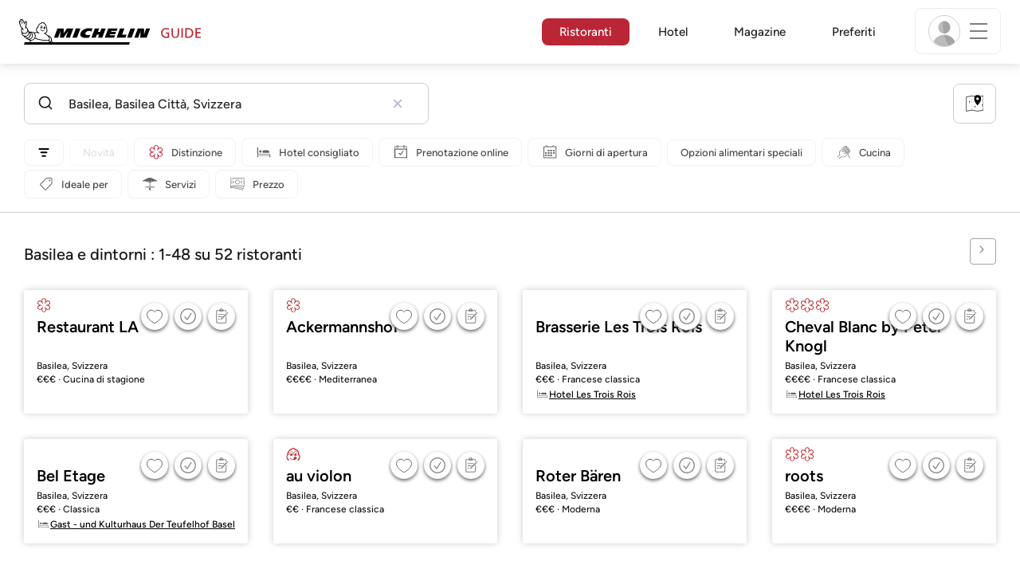

--- FILE ---
content_type: text/html;charset=UTF-8
request_url: https://guide.michelin.com/ch/it/basel-stadt/basel/ristoranti
body_size: 82461
content:

<!DOCTYPE html>
<html class="full-screen-mobile" lang="it-CH" dir="">
<head>
    <meta charset="utf-8">
    <meta name="viewport" content="width=device-width, initial-scale=1.0, user-scalable=0">
    <meta name="author" content="">
    <meta name="theme-color" content="#fff">
    <meta property="og:site_name" content="MICHELIN Guide"/>

    
    
    
    <meta itemprop="name" content="Ristoranti MICHELIN a Basilea - la Guida MICHELIN Svizzera">
<meta property="og:title" content="Ristoranti MICHELIN a Basilea - la Guida MICHELIN Svizzera"/>
    
    <meta name="robots" content="index, follow">
    <meta property="og:type" content="Article"/>
    <meta property="og:url" content="https://guide.michelin.com/ch/it/basel-stadt/basel/ristoranti"/>
    <meta name="description" content="I ristoranti stellati, i Bib Gourmand e tutti i ristoranti MICHELIN a Basilea sul sito web ufficiale della Guida MICHELIN. Le recensioni e le impressioni degli ispettori MICHELIN">
<meta property="og:description" content="I ristoranti stellati, i Bib Gourmand e tutti i ristoranti MICHELIN a Basilea sul sito web ufficiale della Guida MICHELIN. Le recensioni e le impressioni degli ispettori MICHELIN"/>
<meta itemprop="description" content="I ristoranti stellati, i Bib Gourmand e tutti i ristoranti MICHELIN a Basilea sul sito web ufficiale della Guida MICHELIN. Le recensioni e le impressioni degli ispettori MICHELIN">

    <meta name="layout" content="michelin_revamp"/>

    
        
        <meta name="google-site-verification" content="vFUp7XI3G-xKLevkT2qftuscMInOxirdCu0oYr7_uLM"/>
<meta name="google-site-verification" content="eZwPBJ-0r-9qysyJy_aEPti-m_vr-h_oUJy2qUR1144"/>
<meta name="branch:deeplink:$canonical_identifier" content="https://guide.michelin.com/ch/it/basel-stadt/basel/ristoranti"/>
<meta name="apple-itunes-app" content="app-id=1541129177, app-argument=https://guide.michelin.com/ch/it/basel-stadt/basel/ristoranti"/>

        <link rel="canonical" href="https://guide.michelin.com/ch/it/basel-stadt/basel/ristoranti"/>
        
            <link rel="alternate"
                  href="https://guide.michelin.com/ch/fr/basel-stadt/basel/restaurants"
                  hrefLang="fr-ch"/>
        
            <link rel="alternate"
                  href="https://guide.michelin.com/ch/de/basel-stadt/basel/restaurants"
                  hrefLang="de-ch"/>
        
            <link rel="alternate"
                  href="https://guide.michelin.com/ch/it/basel-stadt/basel/ristoranti"
                  hrefLang="it-ch"/>
        
            <link rel="alternate"
                  href="https://guide.michelin.com/ae-az/en/basel-stadt/basel/restaurants"
                  hrefLang="en-ae"/>
        
            <link rel="alternate"
                  href="https://guide.michelin.com/ar/es/basel-stadt/basel/restaurantes"
                  hrefLang="es-ar"/>
        
            <link rel="alternate"
                  href="https://guide.michelin.com/at/de/basel-stadt/basel/restaurants"
                  hrefLang="de-at"/>
        
            <link rel="alternate"
                  href="https://guide.michelin.com/at/en/basel-stadt/basel/restaurants"
                  hrefLang="en-at"/>
        
            <link rel="alternate"
                  href="https://guide.michelin.com/be/fr/basel-stadt/basel/restaurants"
                  hrefLang="fr-be"/>
        
            <link rel="alternate"
                  href="https://guide.michelin.com/be/nl/basel-stadt/basel/restaurants"
                  hrefLang="nl-be"/>
        
            <link rel="alternate"
                  href="https://guide.michelin.com/br/pt_BR/basel-stadt/basel/restaurants"
                  hrefLang="pt-br"/>
        
            <link rel="alternate"
                  href="https://guide.michelin.com/ca/en/basel-stadt/basel/restaurants"
                  hrefLang="en-ca"/>
        
            <link rel="alternate"
                  href="https://guide.michelin.com/ca/fr/basel-stadt/basel/restaurants"
                  hrefLang="fr-ca"/>
        
            <link rel="alternate"
                  href="https://guide.michelin.com/hr/en/basel-stadt/basel/restaurants"
                  hrefLang="en-hr"/>
        
            <link rel="alternate"
                  href="https://guide.michelin.com/cz/en/basel-stadt/basel/restaurants"
                  hrefLang="en-cz"/>
        
            <link rel="alternate"
                  href="https://guide.michelin.com/dk/en/basel-stadt/basel/restaurants"
                  hrefLang="en-dk"/>
        
            <link rel="alternate"
                  href="https://guide.michelin.com/ae-du/en/basel-stadt/basel/restaurants"
                  hrefLang="en-ae"/>
        
            <link rel="alternate"
                  href="https://guide.michelin.com/es/es/basel-stadt/basel/restaurantes"
                  hrefLang="es-es"/>
        
            <link rel="alternate"
                  href="https://guide.michelin.com/ee/en/basel-stadt/basel/restaurants"
                  hrefLang="en-ee"/>
        
            <link rel="alternate"
                  href="https://guide.michelin.com/fi/en/basel-stadt/basel/restaurants"
                  hrefLang="en-fi"/>
        
            <link rel="alternate"
                  href="https://guide.michelin.com/fr/fr/basel-stadt/basel/restaurants"
                  hrefLang="fr-fr"/>
        
            <link rel="alternate"
                  href="https://guide.michelin.com/de/de/basel-stadt/basel/restaurants"
                  hrefLang="de-de"/>
        
            <link rel="alternate"
                  href="https://guide.michelin.com/en/ch/basel-stadt/basel/restaurants"
                  hrefLang="en"/>
        
            <link rel="alternate"
                  href="https://guide.michelin.com/gr/en/basel-stadt/basel/restaurants"
                  hrefLang="en-gr"/>
        
            <link rel="alternate"
                  href="https://guide.michelin.com/hk/zh_HK/basel-stadt/basel/restaurants"
                  hrefLang="zh-hk"/>
        
            <link rel="alternate"
                  href="https://guide.michelin.com/hk/en/basel-stadt/basel/restaurants"
                  hrefLang="en-hk"/>
        
            <link rel="alternate"
                  href="https://guide.michelin.com/hu/en/basel-stadt/basel/restaurants"
                  hrefLang="en-hu"/>
        
            <link rel="alternate"
                  href="https://guide.michelin.com/is/en/basel-stadt/basel/restaurants"
                  hrefLang="en-is"/>
        
            <link rel="alternate"
                  href="https://guide.michelin.com/it/it/basel-stadt/basel/ristoranti"
                  hrefLang="it-it"/>
        
            <link rel="alternate"
                  href="https://guide.michelin.com/jp/ja/basel-stadt/basel/restaurants"
                  hrefLang="ja-jp"/>
        
            <link rel="alternate"
                  href="https://guide.michelin.com/jp/en/basel-stadt/basel/restaurants"
                  hrefLang="en-jp"/>
        
            <link rel="alternate"
                  href="https://guide.michelin.com/lv/en/basel-stadt/basel/restaurants"
                  hrefLang="en-lv"/>
        
            <link rel="alternate"
                  href="https://guide.michelin.com/lt/en/basel-stadt/basel/restaurants"
                  hrefLang="en-lt"/>
        
            <link rel="alternate"
                  href="https://guide.michelin.com/lu/fr/basel-stadt/basel/restaurants"
                  hrefLang="fr-lu"/>
        
            <link rel="alternate"
                  href="https://guide.michelin.com/mo/zh_HK/basel-stadt/basel/restaurants"
                  hrefLang="zh-mo"/>
        
            <link rel="alternate"
                  href="https://guide.michelin.com/mo/en/basel-stadt/basel/restaurants"
                  hrefLang="en-mo"/>
        
            <link rel="alternate"
                  href="https://guide.michelin.com/my/en/basel-stadt/basel/restaurants"
                  hrefLang="en-my"/>
        
            <link rel="alternate"
                  href="https://guide.michelin.com/mt/en/basel-stadt/basel/restaurants"
                  hrefLang="en-mt"/>
        
            <link rel="alternate"
                  href="https://guide.michelin.com/mx/es/basel-stadt/basel/restaurantes"
                  hrefLang="es-mx"/>
        
            <link rel="alternate"
                  href="https://guide.michelin.com/nl/nl/basel-stadt/basel/restaurants"
                  hrefLang="nl-nl"/>
        
            <link rel="alternate"
                  href="https://guide.michelin.com/no/en/basel-stadt/basel/restaurants"
                  hrefLang="en-no"/>
        
            <link rel="alternate"
                  href="https://guide.michelin.com/pl/en/basel-stadt/basel/restaurants"
                  hrefLang="en-pl"/>
        
            <link rel="alternate"
                  href="https://guide.michelin.com/pt/pt_PT/basel-stadt/basel/restaurants"
                  hrefLang="pt-pt"/>
        
            <link rel="alternate"
                  href="https://guide.michelin.com/qa/en/basel-stadt/basel/restaurants"
                  hrefLang="en-qa"/>
        
            <link rel="alternate"
                  href="https://guide.michelin.com/ie/en/basel-stadt/basel/restaurants"
                  hrefLang="en-ie"/>
        
            <link rel="alternate"
                  href="https://guide.michelin.com/rs/en/basel-stadt/basel/restaurants"
                  hrefLang="en-rs"/>
        
            <link rel="alternate"
                  href="https://guide.michelin.com/sg/en/basel-stadt/basel/restaurants"
                  hrefLang="en-sg"/>
        
            <link rel="alternate"
                  href="https://guide.michelin.com/sg/zh_CN/basel-stadt/basel/restaurants"
                  hrefLang="zh-sg"/>
        
            <link rel="alternate"
                  href="https://guide.michelin.com/si/en/basel-stadt/basel/restaurants"
                  hrefLang="en-si"/>
        
            <link rel="alternate"
                  href="https://guide.michelin.com/kr/ko/basel-stadt/basel/restaurants"
                  hrefLang="ko-kr"/>
        
            <link rel="alternate"
                  href="https://guide.michelin.com/kr/en/basel-stadt/basel/restaurants"
                  hrefLang="en-kr"/>
        
            <link rel="alternate"
                  href="https://guide.michelin.com/se/en/basel-stadt/basel/restaurants"
                  hrefLang="en-se"/>
        
            <link rel="alternate"
                  href="https://guide.michelin.com/tw/zh_TW/basel-stadt/basel/restaurants"
                  hrefLang="zh-tw"/>
        
            <link rel="alternate"
                  href="https://guide.michelin.com/tw/en/basel-stadt/basel/restaurants"
                  hrefLang="en-tw"/>
        
            <link rel="alternate"
                  href="https://guide.michelin.com/th/th/basel-stadt/basel/restaurants"
                  hrefLang="th-th"/>
        
            <link rel="alternate"
                  href="https://guide.michelin.com/th/en/basel-stadt/basel/restaurants"
                  hrefLang="en-th"/>
        
            <link rel="alternate"
                  href="https://guide.michelin.com/ph/en/basel-stadt/basel/restaurants"
                  hrefLang="en-ph"/>
        
            <link rel="alternate"
                  href="https://guide.michelin.com/tr/tr/basel-stadt/basel/restaurants"
                  hrefLang="tr-tr"/>
        
            <link rel="alternate"
                  href="https://guide.michelin.com/tr/en/basel-stadt/basel/restaurants"
                  hrefLang="en-tr"/>
        
            <link rel="alternate"
                  href="https://guide.michelin.com/gb/en/basel-stadt/basel/restaurants"
                  hrefLang="en-gb"/>
        
            <link rel="alternate"
                  href="https://guide.michelin.com/us/en/basel-stadt/basel/restaurants"
                  hrefLang="en-us"/>
        
            <link rel="alternate"
                  href="https://guide.michelin.com/vn/en/basel-stadt/basel/restaurants"
                  hrefLang="en-vn"/>
        
    


    <title>Ristoranti MICHELIN a Basilea - la Guida MICHELIN Svizzera</title>
    <link rel="icon" type="image/png" href="https://guide.michelin.com/assets/favicon-45e15df562e54b4bdb27aa42ec1e03b7.png" sizes="48x53">
<link rel="apple-touch-icon" href="https://guide.michelin.com/assets/apple-touch-icon-e74a704c6e3aec3c201ebde35d97da6e.png">
<link rel="manifest" href="/manifest.webmanifest">


    
        

    

    
    
        <link rel="stylesheet" href="https://guide.michelin.com/assets/web/app.restaurant-154d89d955492019e3c04cde5d1d1bf5.css"/>
    
    <noscript>
        <link rel="stylesheet" href="https://guide.michelin.com/assets/web/frontend/noscript-e23f3d5b4badcb723584ff6d85a2cd7e.css"/>
    </noscript>

    <!-- Global JS variables start -->
    <script type="text/javascript">
        window.ENVIRONMENT = 'PRODUCTION';
        window.GTM_ENVIRONMENT = 'Prod';
        window.dataLayer = window.dataLayer || [];
        window.dLayer = window.dLayer || {};
    </script>
    <!-- Global JS variables end -->

    
    <script type="didomi/javascript"
            data-vendor="didomi:google" async='async' src='https://www.googletagservices.com/tag/js/gpt.js'></script>
    <script type="didomi/javascript" data-vendor="didomi:google">
        var googletag = googletag || {};
        googletag.cmd = googletag.cmd || [];
        googletag.cmd.push(function() {
            googletag.pubads().enableSingleRequest();
            googletag.enableServices();
        });
    </script>


    

    
    <!-- Start Didomi -->
    
        <script type="text/javascript">
            window.didomiConfig = {"notice":{}};
            if (typeof window.didomiConfig.notice !== 'undefined') {
                window.didomiConfig.notice.enable = true;

                
                Object.assign(window.didomiConfig.notice, {"closeOnScroll":true,"closeOnScrollThreshold":10,"closeOnScrollThresholdType":"percent","closeOnClick":true});
                
            }
        </script>
    

    
        <script type="text/javascript">(function(){function i(e){if(!window.frames[e]){if(document.body&&document.body.firstChild){var t=document.body;var n=document.createElement("iframe");n.style.display="none";n.name=e;n.title=e;t.insertBefore(n,t.firstChild)}else{setTimeout(function(){i(e)},5)}}}function e(n,o,r,f,s){function e(e,t,n,i){if(typeof n!=="function"){return}if(!window[o]){window[o]=[]}var a=false;if(s){a=s(e,i,n)}if(!a){window[o].push({command:e,version:t,callback:n,parameter:i})}}e.stub=true;e.stubVersion=2;function t(i){if(!window[n]||window[n].stub!==true){return}if(!i.data){return}var a=typeof i.data==="string";var e;try{e=a?JSON.parse(i.data):i.data}catch(t){return}if(e[r]){var o=e[r];window[n](o.command,o.version,function(e,t){var n={};n[f]={returnValue:e,success:t,callId:o.callId};if(i.source){i.source.postMessage(a?JSON.stringify(n):n,"*")}},o.parameter)}}if(typeof window[n]!=="function"){window[n]=e;if(window.addEventListener){window.addEventListener("message",t,false)}else{window.attachEvent("onmessage",t)}}}e("__tcfapi","__tcfapiBuffer","__tcfapiCall","__tcfapiReturn");i("__tcfapiLocator")})();</script>
    
    <script type="text/javascript">(function(){(function(e,i,o){var n=document.createElement("link");n.rel="preconnect";n.as="script";var t=document.createElement("link");t.rel="dns-prefetch";t.as="script";var r=document.createElement("script");r.id="spcloader";r.type="text/javascript";r["async"]=true;r.charset="utf-8";window.didomiConfig=window.didomiConfig||{};window.didomiConfig.sdkPath=window.didomiConfig.sdkPath||o||"https://sdk.privacy-center.org/";const d=window.didomiConfig.sdkPath;var a=d+e+"/loader.js?target_type=notice&target="+i;if(window.didomiConfig&&window.didomiConfig.user){var c=window.didomiConfig.user;var s=c.country;var f=c.region;if(s){a=a+"&country="+s;if(f){a=a+"&region="+f}}}n.href=d;t.href=d;r.src=a;var m=document.getElementsByTagName("script")[0];m.parentNode.insertBefore(n,m);m.parentNode.insertBefore(t,m);m.parentNode.insertBefore(r,m)})("dc737c7b-2d4e-404e-860c-31cff0a656ec","7n9yqEaN")})();</script>
    <!-- End Didomi -->


    <script type="text/javascript">

    window.LS_KEY_PLUS_MEMBER = 'plus_member';
    window.LS_KEY_AUTH_TYPE = 'auth_type';
    window.LS_KEY_EMAIL = 'user_email';
    window.LS_PRO_AGENT = 'pro_agent';
    window.AUTH_TYPE_CODE = {
        local: 1,
        google: 2,
        apple: 3
    };
    var AUTH_ACCOUNT_TYPES = {
        email: 'email',
        socialApple: 'social-apple',
        socialGoogle: 'social-google',
        socialFacebook: 'social-facebook'
    };
    window.sessionStorageKeys = {
        beenThereModal: 'been_there_modal_shown',
        beenThereHotelModal: 'been_there_hotel_modal_shown',
        userProfile: 'user_profile'
    };

    window.localStorageKeys = {
        profileImage: 'profile_image'
    };

    /**
     * Parses auth token
     * @param token the auth token
     * @returns {any}
     */
    var parseAuthToken = function (token) {
        var base64Url = token.split('.')[1];
        var base64 = base64Url.replace(/-/g, '+').replace(/_/g, '/');
        var jsonPayload = decodeURIComponent(atob(base64).split('').map(function (c) {
            return '%' + ('00' + c.charCodeAt(0).toString(16)).slice(-2);
        }).join(''));

        return JSON.parse(jsonPayload);
    };

    /**
     * Gets auth data
     * @returns {{}|{token: *, user_id: *}}
     */
    var getAuthData = function () {
        try {
            var _token = localStorage.getItem("auth_token");
            var authPayload = parseAuthToken(_token);
            return {
                token: _token,
                user_id: authPayload.user_id,
                customer_id: authPayload.customer_id
            };
        } catch (e) {
            // noop
        }
        return {};
    };

    /**
     * Gets saved tablet plus info
     * @returns {{isPlusMember: boolean, isPlusMemberExpired: boolean, isTrialAvailable: boolean}}
     */
    var getSavedTabletPlus = function () {
        var _plus = {isPlusMember: false, isPlusMemberExpired: false, isTrialAvailable: true};
        if (!window.IS_SIGNED_IN) return _plus;
        try {
            var membershipStatusString = localStorage.getItem(window.LS_KEY_PLUS_MEMBER);
            if (!membershipStatusString) {
                // Backward compatibility
                _plus.isTrialAvailable = localStorage.getItem("is_plus_member") === '1';
                return _plus;
            }

            var currentDateUnix = new Date().getTime();
            var membershipStatus = JSON.parse(atob(membershipStatusString));
            _plus.isTrialAvailable = membershipStatus.isTrialAvailable;
            _plus.isPlusMember = membershipStatus.isPlusMember && currentDateUnix <= membershipStatus.expiryDate;
            _plus.isPlusMemberExpired = membershipStatus.isPlusMemberExpired || (membershipStatus.isPlusMember && currentDateUnix > membershipStatus.expiryDate);
        } catch (e) {
            // noop
        }
        return _plus;
    };

    /**
     * Checks if the user is pro agent
     * @returns {boolean}
     */
    var getProAgent = function () {
        try {
            var proAgentStatus = localStorage.getItem(window.LS_PRO_AGENT);
            return JSON.parse(atob(proAgentStatus));
        } catch (e) {
            // noop
        }
        return false;
    };

    /**
     * Get user profile in session storage
     * @return user profile object
     */
    var getUserProfile = function () {
        var _userProfileStorage = sessionStorage.getItem(window.sessionStorageKeys.userProfile);
        if (!_userProfileStorage) return null;
        try {
            var _atobProfile = atob(_userProfileStorage);
            var _userProfileObject = JSON.parse(decodeURIComponent(_atobProfile));
            if (_userProfileObject && _userProfileObject.hasOwnProperty("expires_in")) {
                var date = new Date();
                if (date.getTime() < _userProfileObject.expires_in) {
                    return {
                        firstName: _userProfileObject.firstName,
                        lastName: _userProfileObject.lastName,
                        isStaff: _userProfileObject.isStaff,
                        plusStartDate: _userProfileObject.plusStartDate,
                        plusExpiryDate: _userProfileObject.plusExpiryDate
                    };
                } else {
                    sessionStorage.removeItem(window.sessionStorageKeys.userProfile);
                }
            }
        } catch (e) {
            // noop
        }
        return null;
    };

    /**
     * Gets user account type
     * @param authType the auth type code
     * @returns {string}
     */
    var getUserType = function (authType) {
        var type = AUTH_ACCOUNT_TYPES.email;
        try {
            authType = parseInt(authType);
            if (authType === AUTH_TYPE_CODE.apple) {
                type = AUTH_ACCOUNT_TYPES.socialApple;
            } else if (authType === AUTH_TYPE_CODE.google) {
                type = AUTH_ACCOUNT_TYPES.socialGoogle;
            }
        } catch (e) {
            // noop
        }
        return type;
    };

    /**
     * Validates if the input contains only alphabetic characters and spaces.
     * @param {string} text - Input string to check.
     * @returns {boolean} True if valid, false otherwise.
     */
    var validateAlphabetic = function (text) {
        return !text.match(/(\p{Emoji_Presentation}|\p{Extended_Pictographic})/gu);
    };

    /**
     * Validate password with rule min 10 characters, at least 1 uppercase, at least 1 lowercase, at least 1 number and at least 1 special character.
     * @param password the password string
     * @returns {*}
     */
    var validatePassword = function (password) {
        if (!password || password.length === 0) return false;
        var pattern = /^(?=.*[A-Z])(?=.*[a-z])(?=.*\d)(?=.*[\p{P}\p{S}])[A-Za-z\d\p{P}\p{S}]{10,}$/u;
        return password.match(pattern);
    };

    /**
     * Get user email in local storage (expiry period 30 days)
     * @return user email object
     */
    var getUserEmailLocalStorage = function () {
        var _userEmailStorage = localStorage.getItem(window.LS_KEY_EMAIL);
        if (!_userEmailStorage) return {};
        try {
            return JSON.parse(atob(_userEmailStorage));
        } catch (e) {
            // Fallback for the non-encrypted
            return JSON.parse(_userEmailStorage);
        }
    };

    /**
     * Gets registered email in local storage
     * @returns {string|null} registered email
     */
    var registeredEmail = function () {
        var value = getUserEmailLocalStorage();
        if (!value || !value.email) return null;
        if (value.expires_in && new Date().getTime() < Number(value.expires_in)) {
            return value.email;
        } else if (value.expires_in) {
            localStorage.removeItem(window.LS_KEY_EMAIL);
        }
        return null;
    };

    var _authData = getAuthData();
    window.USER_ID = _authData && _authData.user_id ? String(_authData.user_id) : null;
    window.CUSTOMER_ID = _authData && _authData.customer_id ? String(_authData.customer_id) : null;
    window.IS_SIGNED_IN = window.USER_ID && window.USER_ID.length > 0;

    var _savedPlus = getSavedTabletPlus();
    window.IS_PLUS_MEMBER = _savedPlus.isPlusMember;
    window.IS_PLUS_MEMBER_EXPIRED = _savedPlus.isPlusMemberExpired;
    window.PLUS_TRIAL_AVAILABLE = _savedPlus.isTrialAvailable;
    window.USER_TYPE = getUserType(localStorage.getItem(window.LS_KEY_AUTH_TYPE));
    window.USER_PROFILE = getUserProfile();
    window.USER_PRO_AGENT = getProAgent();

</script>


    
<script type="text/javascript">

    window.GTM_ENVIRONMENT = window.GTM_ENVIRONMENT || 'Dev';
    window.DTM_LANGUAGE = 'it';
    window.DTM_CATEGORY = 'restaurant.result';
    window.DTM_CATEGORY_ABOUT = 'edito.about-us';
    window.DTM_GUIDE = 'Switzerland';
    window.DTM_COUNTRY = 'ch';
    window.DTM_SITE = 'Switzerland';
    window.DTM_USER_ISO3_COUNTRY = 'USA';

    function getGlobalTracking() {
        var _data = {
            environment: window.GTM_ENVIRONMENT,
            language: window.DTM_LANGUAGE,
            category: window.DTM_CATEGORY,
            guide: window.DTM_GUIDE,
            custom_event_timestamp: new Date().getTime(),
            USER_COUNTRY_ISO3_tech: window.DTM_USER_ISO3_COUNTRY,
            mobile_app: 'False'
        };

        if (window.DTM_CATEGORY !== window.DTM_CATEGORY_ABOUT) {
            // Based on the old spec, there is no country field in about page
            _data.country = window.DTM_COUNTRY;
        }
        if (!window.IS_ACCOUNT_DISABLED) {
            _data.isSignedIn = !!window.IS_SIGNED_IN;
            _data.isTabletPlusMember = !!window.IS_PLUS_MEMBER;
            _data.plus_trial_eligible = !!window.PLUS_TRIAL_AVAILABLE;
            if (window.IS_SIGNED_IN) {
                _data.user_id = window.USER_ID;
                _data.customer_id = window.CUSTOMER_ID;
                _data.user_type = window.USER_TYPE;
            }
        }
        return _data;
    }

    function getEcommerceGlobalTracking() {
        return {
            custom_event_timestamp: new Date().getTime(),
            email: registeredEmail(),
            firstname: window.USER_PROFILE && window.USER_PROFILE.firstName ? window.USER_PROFILE.firstName : '',
            lastname: window.USER_PROFILE && window.USER_PROFILE.lastName ? window.USER_PROFILE.lastName : ''
        };
    }

    var _globalTd = getGlobalTracking();
    Object.keys(_globalTd).forEach(function(key) {
      dLayer[key] = _globalTd[key];
    });
    dLayer['event'] = 'Country.' + window.DTM_SITE + '.' + window.DTM_LANGUAGE;


    
    
        dLayer['search_keyword'] = 'Basilea\u002c Basilea Città\u002c Svizzera';
        dLayer['search_nb_result'] = '52';
        dLayer['search_page_number'] = '1';
        dLayer['price'] = 'none';
        dLayer['distinction'] = '';
        dLayer['cookingtype'] = 'none';
        dLayer['facilities'] = 'none';
        dLayer['tag_thematics'] = 'none';
        dLayer['standing'] = '';
        dLayer['new_restaurant'] = 'False';
        dLayer['online_booking'] = 'False';
        dLayer['delivery'] = 'False';
        dLayer['dates'] = '';
        dLayer['slot_time'] = '';
        dLayer['guests_number'] = '';
        dLayer['greenstar'] = '';
    

    window.dataLayer = window.dataLayer || [];
    
        window.dataLayer.push(dLayer);
    

</script>


    

    <!-- Google Tag Manager -->
    <script>(function(w,d,s,l,i){w[l]=w[l]||[];w[l].push({'gtm.start':
            new Date().getTime(),event:'gtm.js'});var f=d.getElementsByTagName(s)[0],
        j=d.createElement(s),dl=l!='dataLayer'?'&l='+l:'';j.async=true;j.src=
        'https://www.googletagmanager.com/gtm.js?id='+i+dl;f.parentNode.insertBefore(j,f);
    })(window,document,'script','dataLayer','GTM-NND8XGT');</script>
    <!-- End Google Tag Manager -->


    

    <script type="didomi/javascript" data-vendor="c:branch-V2dEBRxJ">
        // load Branch
        (function(b,r,a,n,c,h,_,s,d,k){if(!b[n]||!b[n]._q){for(;s<_.length;)c(h,_[s++]);d=r.createElement(a);d.async=1;d.src="https://cdn.branch.io/branch-latest.min.js";k=r.getElementsByTagName(a)[0];k.parentNode.insertBefore(d,k);b[n]=h}})(window,document,"script","branch",function(b,r){b[r]=function(){b._q.push([r,arguments])}},{_q:[],_v:1},"addListener banner closeBanner closeJourney data deepview deepviewCta first init link logout removeListener setBranchViewData setIdentity track trackCommerceEvent logEvent disableTracking getBrowserFingerprintId crossPlatformIds lastAttributedTouchData setAPIResponseCallback qrCode setRequestMetaData setAPIUrl getAPIUrl setDMAParamsForEEA".split(" "), 0);
        // init Branch
        branch.init('key_live_nk4zIsLRmj2yggvOK1GcFjoorznRXtvj', function (err, data) {
            if (!err) {
                window.BRANCH_INIT = true;
            } else {
                console.error('Branch initialization error:', err);
            }
        });
    </script>


    


    

    <script type="didomi/javascript" data-vendor="c:microsoft-analytics">
        (function(c,l,a,r,i,t,y){
            c[a]=c[a]||function(){(c[a].q=c[a].q||[]).push(arguments)};
            t=l.createElement(r);t.async=1;t.src="https://www.clarity.ms/tag/"+i;
            y=l.getElementsByTagName(r)[0];y.parentNode.insertBefore(t,y);
        })(window, document, "clarity", "script", "rk0nb4r2j8");
    </script>


</head>
<body class="lang-it" data-accept-cookie-url="/ch/it/public-rest/acceptCookie" data-accept-kameleoon-url="/ch/it/public-rest/acceptKameleoon" data-accept-cj-url="/ch/it/public-rest/acceptCj" data-category="restaurant.result" data-country="ch" data-guide="Switzerland">




    <!-- Google Tag Manager (noscript) -->
    <noscript><iframe src="https://www.googletagmanager.com/ns.html?id=GTM-NND8XGT"
                      height="0" width="0" style="display:none;visibility:hidden"></iframe></noscript>
    <!-- End Google Tag Manager (noscript) -->





<!--[if lt IE 10]>
  <p class="browserupgrade">You are using an <strong>outdated</strong> browser. Please upgrade your browser to improve your experience.</p>
<![endif]-->


<!-- Start Navbar -->
<header class="header-wrapper js-navbar">
<nav class="d-flex header js-header">
    <!-- Start Logo -->
    <div class="header__logo">
        <a href="/ch/it"
           aria-label="Go to Homepage">
            <img src="https://guide.michelin.com/assets/images/michelin-guide-logo-dark-3a2375154bf280f461bfdf04fdc8519f.svg"
                 width="237" height="42" alt="MICHELIN Guide">
        </a>
    </div>

    <!-- Start Menu -->
    <div class="header__nav">
    
        <div class="header__menu">
            <ul class="header__menu--list">
                <li class="item active">
                    
                        <a href="/ch/it/ristoranti"
                            class="link js-dtm-link"
                            data-event="Menu.restaurants"
                            data-category="restaurant.result"
                            data-country="ch"
                            data-guide="Switzerland" data-dtm-redirection-to="/ch/it/ristoranti"
                            aria-current=&quot;page&quot;>
                            Ristoranti
                        </a>
                </li>
                
                    <li class="item ">
                        
                            <a href="/ch/it/hotels"
                                class="link js-dtm-link"
                                data-event="Menu.hotels"
                                data-category="restaurant.result"
                                data-country="ch"
                                data-guide="Switzerland"
                                data-dtm-redirection-to="/ch/it/hotels"
                                >
                                    Hotel
                        </a>
                    </li>
                
                
                <li class="item ">
                    
                    <a href="/ch/it/notizie"
                        class="link js-dtm-link"
                        data-event="Menu.magazine"
                        data-category="restaurant.result"
                        data-country="ch"
                        data-guide="Switzerland"
                        data-dtm-redirection-to="/ch/it/notizie"
                        >
                            Magazine
                    </a>
                </li>
                
                <li class="item ">
                    
                    <a href="/ch/it/restaurantlist"
                        class="link js-dtm-link"
                        data-event="Menu.favorites"
                        data-category="restaurant.result"
                        data-country="ch"
                        data-dtm-redirection-to="/ch/it/restaurantlist"
                        >
                            Preferiti
                    </a>
                </li>
                
            </ul>
        </div>
    
    </div>
    <!-- Start Menu -->

    <!-- Start Toggle Account Menu -->
    <div class="header__account">
        <button class="header__account--button js-open-menubar js-dtm-link" type="button" aria-label="Menu"
                data-event="Menu.menu"
                data-category="restaurant.result"
                data-country="ch"
                data-guide="Switzerland">
            
                <img src="https://guide.michelin.com/assets/images/icons/michelin-default-profile-image-3ee14e19410e06fe343151d6631ad6c1.png" alt="" class="image-round js-img-profile-menu" data-default-value="https://guide.michelin.com/assets/images/icons/michelin-default-profile-image-3ee14e19410e06fe343151d6631ad6c1.png"/>
            
            <span class="header__account--button-icon">
                <i class="burger-menu"></i>
            </span>
        </button>
    </div>
    <!-- End Toggle Account Menu -->
</nav>

</header>
<!-- End Navbar -->

<!-- Start Menu List Item -->
<div class="menubar js-menubar">
    <div class="menubar-wrapper">
        <div class="menubar-content">
            <ul class="menubar-content--list js-menu__container">
                
                
                    
                        
                        <li class="menubar-content--list-item">
                            <a class="link js-dtm-link"
                               href="/ch/it/ristoranti"
                               target="_self" 
                               data-event="Menu.restaurants.burger"
                               data-category="restaurant.result"
                               data-country="ch"
                               data-guide="Switzerland"
                               data-dtm-redirection-to="/ch/it/ristoranti">Ristoranti</a>
                        </li>
                        
                    
                
                    
                        
                        <li class="menubar-content--list-item">
                            <a class="link js-dtm-link"
                               href="/ch/it/hotels"
                               target="_self" 
                               data-event="Menu.hotels.burger"
                               data-category="restaurant.result"
                               data-country="ch"
                               data-guide="Switzerland"
                               data-dtm-redirection-to="/ch/it/hotels">Alberghi</a>
                        </li>
                        
                    
                
                    
                        
                        <li class="menubar-content--list-item">
                            <a class="link js-dtm-link"
                               href="/ch/it/member-program/becomeamember"
                               target="_self" 
                               data-event="Menu.plus.burger"
                               data-category="restaurant.result"
                               data-country="ch"
                               data-guide="Switzerland"
                               data-dtm-redirection-to="/ch/it/member-program/becomeamember">Guida MICHELIN Plus</a>
                        </li>
                        
                    
                
                    
                        
                        <li class="menubar-content--list-item">
                            <a class="link js-dtm-link"
                               href="/ch/it/notizie"
                               target="_self" 
                               data-event="Menu.magazine.burger"
                               data-category="restaurant.result"
                               data-country="ch"
                               data-guide="Switzerland"
                               data-dtm-redirection-to="/ch/it/notizie">Magazine</a>
                        </li>
                        
                    
                
                    
                        
                        <li class="menubar-content--list-item">
                            <a class="link js-dtm-link"
                               href="/ch/it/restaurantlist"
                               target="_self" 
                               data-event="Menu.favorites.burger"
                               data-category="restaurant.result"
                               data-country="ch"
                               data-guide="Switzerland"
                               data-dtm-redirection-to="/ch/it/restaurantlist">I miei preferiti</a>
                        </li>
                        
                    
                
                    
                        
                        <li class="menubar-content--list-item">
                            <a class="link js-dtm-link"
                               href="https://intercom.help/michelin-guide-contact-us/it/"
                               target="_blank" rel="nofollow noopener"
                               data-event="Menu.contact.burger"
                               data-category="restaurant.result"
                               data-country="ch"
                               data-guide="Switzerland"
                               data-dtm-redirection-to="https://intercom.help/michelin-guide-contact-us/it/">Contattaci</a>
                        </li>
                        
                    
                
                    
                        
                        <li class="menubar-content--list-item">
                            <a class="link js-dtm-link"
                               href="https://www.theforkmanager.com/it/landing-page/michelinxtheforkmanager?cc=michelin-referral&amp;SFCID=7011v0000017LemAAE&amp;ps=Partnership%20Michelin"
                               target="_blank" rel="nofollow noopener"
                               data-event="Menu.bookingpartnerwebsite.burger"
                               data-category="restaurant.result"
                               data-country="ch"
                               data-guide="Switzerland"
                               data-dtm-redirection-to="https://www.theforkmanager.com/it/landing-page/michelinxtheforkmanager?cc=michelin-referral&amp;SFCID=7011v0000017LemAAE&amp;ps=Partnership%20Michelin">Ristoranti partner TheFork</a>
                        </li>
                        
                    
                
                    
                        
                        <li class="menubar-content--list-item">
                            <a class="link js-dtm-link"
                               href="/ch/it/subscribe"
                               target="_self" 
                               data-event="Menu.subscribe_nl.burger"
                               data-category="restaurant.result"
                               data-country="ch"
                               data-guide="Switzerland"
                               data-dtm-redirection-to="/ch/it/subscribe">Abbonati alla Newsletter</a>
                        </li>
                        
                    
                
                <li class="menubar-content--list-item list-separator"></li>
                <li class="menubar-content--list-item">
                    <span class="d-flex">
                        <a class="link link-icon js-menu__display-setting" href="#" data-toggle="modal" data-target="#selection-modal">
                            
                            <i class="icon map-marker"></i>
                            Svizzera - Italiano
                             - CHF
                        </a>
                    </span>
                </li>
            </ul>
        </div>
    </div>
</div>
<!-- End Menu List Item -->


<main class="">

    
    <div class="restaurant-search-wrapper with-filters js-restaurants__form">
        <h2 class="section-search--label d-block d-lg-none">
            Ristoranti
        </h2>

        
<div class="home-restaurant-search">
    <div class="home-banner-explore">
        <div class="row no-gutters">
            <div class="col flex-grow-1 col-xl-5">
                <div class="home-banner-explore__tabs">
                    <div class="tabs-container">
                        <div class="tab-content">
                            <div class="tabs-container__content js-autocomplete__container ">
                                <div class="tabs-container__content--restaurant">
                                    <form method="get" class="js-autocomplete__hotel_form"
                                          action="/ch/it/basel-stadt/basel/ristoranti"
                                          data-suggest-url="/ch/it/suggestion">
                                        <input type="hidden" name="showMap" value=""/>
                                        
                                        <div class="typeahead__container flex-fill search-explore">
                                            
                                                <span class="search-hotelswrap--close js-close-msearch">
                                                    <img src="https://guide.michelin.com/assets/images/icons/icons8-arrow-left-30-5b09e45a520af07c51bf922aca8f8646.png" class="icon" height="18" alt=""/>
                                                </span>
                                            

                                            <div class="typeahead__field">
                                                <div class="search-explore__item js-autocomplete__search_box"
                                                     data-language-base="/ch/it"
                                                     data-restaurants-base="/ch/it/ristoranti"
                                                     data-city-guide-base="/ch/it/best-of"
                                                     data-hotel-base="/ch/it/hotels-stays"
                                                     data-location-index="prod-locations-it"
                                                     data-cities-index="prod-cities-hotel-rest"
                                                     data-restaurant-index="prod-restaurants-it"
                                                     data-distance-index="prod-restaurants-it_sort_geo"
                                                     data-distinction-index="prod-restaurants-it_sort_distinction"
                                                     data-highest-price-index="prod-restaurants-it_sort_highest_price"
                                                     data-lowest-price-index="prod-restaurants-it_sort_lowest_price"
                                                     data-city-guide-index="prod-cityguides-it"
                                                     data-article-index="prod-articles-it"
                                                     data-polygon-area-index="prod-polygons-hotel-rest"
                                                     data-max-facet-items="200"
                                                     data-site-code="ch"
                                                     data-site-name="Svizzera"
                                                     data-site-level="COUNTRY"
                                                     data-language="it"
                                                     data-whitelisted-sites=""
                                                     data-whitelisted-countries=""
                                                     data-location-label="Luoghi"
                                                     data-restaurant-label="Ristoranti"
                                                     data-city-guide-label="Guide Best-of"
                                                     data-references-url="/ch/it/public-rest/references.json"
                                                     data-location-icon="https://guide.michelin.com/assets/images/icons/location-autocomplete-fae42e4ab0be8db89756825b769b07dd.svg"
                                                     data-restaurant-icon="https://guide.michelin.com/assets/images/icons/restaurant-autocomplete-4a3a0abde522269ec32055c6106d8902.svg"
                                                     data-city-guide-icon="https://guide.michelin.com/assets/images/icons/icons8-compass-96-4bcf5fd4fa251e260e99b2d814762fc7.png"
                                                     data-dtm-country="ch"
                                                     data-dtm-guide="Switzerland"
                                                     data-search-placeholder="Ricerca per ristoranti, località…"
                                                     data-search-nearby-placeholder="Trova i ristoranti vicino a me"
                                                     data-search-map-placeholder="Cerca nella mappa"
                                                     data-search-q="Basilea, Basilea Città, Svizzera">
                                                    
                                                        <input type="hidden" name="q" value="Basilea, Basilea Città, Svizzera"
                                                               class="js-search__q">

                                                        <div class="form-control search-explore__item--input js-search__field js-toggle-msearch"></div>
                                                    
                                                </div>
                                            </div>
                                        </div>
                                    </form>
                                </div>

                                <div class="search-explore-result js-explore-result">
                                    <div class="input-group input-search">
                                        <div class="typeahead__container flex-fill">
                                            <div class="typeahead__result js-autocomplete__search_results">
                                                <div class="typeahead__list js-autocomplete__search_hits"></div>
                                            </div>
                                        </div>
                                    </div>
                                </div>
                            </div>
                        </div>
                    </div>
                </div>
            </div>

            
                <div class="d-none d-lg-flex flex-grow-1 justify-content-end">
                    <div class="custom-switch__desktop">
                        <a href="/ch/it/basel-stadt/basel/ristoranti?showMap=true" class="btn btn-sm btn-black-border btn-round js-restaurant__map_switch">
                            
                                <img src="https://guide.michelin.com/assets/images/icons/map-marker-dark-6dedc2ff2b05b09bbd9990f661460780.svg" class="image-icon" alt=""/>
                            
                        </a>
                    </div>
                </div>
            
        </div>
    </div>
</div>

    </div>

    <!-- Start Wrap Search -->
    <div class="filter-bar box-placeholder js-filter-bar">
        <div class="filter-bar__content d-flex align-items-start">

            
<div class="form-inline flex-fill js-restaurant__filter_list_container" role="listbox" aria-multiselectable="true"
      data-site-url="/ch/it"
      data-clean-url="/ch/it/ristoranti"
      data-stars-slug="1-stella-michelin,2-stelle-michelin,3-stelle-michelin"
      data-all-starred-slug="ristoranti-stellati">
    

    
        <div class="filter-bar__container js-restaurant__sort_container ">
            <button type="button"
                    class="btn btn-sm btn-black-border btn-round d-none d-lg-block pl-image js-mylist-sort">
                <img src="https://guide.michelin.com/assets/images/icons/sort-d3837cafce58bfed90cd014778dc781b.svg" class="image-icon" alt=""/>
            </button>

            <button type="button"
                    class="btn btn-sm btn-black-border btn-round d-block d-lg-none pl-image js-restaurant__sort-filter">
                <img src="https://guide.michelin.com/assets/images/icons/sort-d3837cafce58bfed90cd014778dc781b.svg" class="image-icon" alt=""/>
            </button>
        </div>
    

    
    
    


<div class="filter-bar__container js-dropdown__filter_container js-restaurant__filter_container js-restaurant__filter_new_table"
     data-label="Novità"
     data-order="0" aria-selected="false" tabindex="0" role="option">
    
        <button type="button"
                class="btn btn-sm btn-black-border btn-round pl-image js-restaurant__filter_inline js-restaurant__filter_button"
                disabled>
            Novità
        </button>
    
</div>

    




<div class="filter-bar__container js-dropdown__filter_container js-restaurant__filter_container"
     data-order="1" aria-selected="false" tabindex="0" role="option">
    <button type="button"
            class="btn btn-sm btn-black-border btn-round filter-icon distinction d-none d-lg-flex pl-image js-restaurant__filter_button "
            data-toggle="dropdown" data-display="static" >
        Distinzione
        <span class="js-restaurant__filter_count">
            
        </span>
    </button>
    <button type="button"
            class="btn btn-sm btn-black-border btn-round filter-icon distinction d-flex d-lg-none pl-image js-restaurant__mobile_btn js-restaurant__filter_button "
            data-label="Distinzione"
            data-facet="distinction.slug" data-toggle="modal"
            data-target="#modal-facet-awards" >
        Distinzione
        <span class="js-restaurant__filter_count">
            
        </span>
    </button>

    <div class="dropdown-menu dropdown-filter">
        <div class="dropdown-filter_content" data-id="awards">
            <div class="filter-content">
                <div class="content-head">
                    <div class="content-head_title">
                        Distinzione
                        
                    </div>
                </div>

                <div class="content-body js-auto-content-body js-restaurant__filter">
                    <div class="js-restaurant__filter_distinction filter-bar__list-notopspace">
                        <ul class="filter-bar__list-filter js-filter-list">
                            
                                
                                    <li>
                                        <div class="form-check" role="checkbox" aria-checked="false" tabindex="0">
                                            
                                            <input type="checkbox" name="awards" id="awards-3-stelle-michelin"
                                                   class="form-check-input" value="3-stelle-michelin"
                                                   data-type="filters"
                                                   data-url="/ch/it/basel-stadt/basel/ristoranti/3-stelle-michelin" />
                                            <label for="awards-3-stelle-michelin"
                                                   class="form-check-label form-check-center">
                                                <div class="form-group-label">
                                                    <div class="distinction-info">
                                                        <span class="distinction-icon"><img src="https://guide.michelin.com/assets/images/icons/1star-1f2c04d7e6738e8a3312c9cda4b64fd0.svg" class="michelin-award" alt=""/><img src="https://guide.michelin.com/assets/images/icons/1star-1f2c04d7e6738e8a3312c9cda4b64fd0.svg" class="michelin-award" alt=""/><img src="https://guide.michelin.com/assets/images/icons/1star-1f2c04d7e6738e8a3312c9cda4b64fd0.svg" class="michelin-award" alt=""/></span>
                                                        <div class="filter--title">3 Stelle</div>

                                                        <div class="filter--subtitle">Una cucina unica</div>
                                                    </div>

                                                    <div class="form-counter">
                                                        <span class="counter">1</span>
                                                    </div>
                                                </div>
                                            </label>
                                        </div>
                                    </li>
                                
                            
                                
                                    <li>
                                        <div class="form-check" role="checkbox" aria-checked="false" tabindex="0">
                                            
                                            <input type="checkbox" name="awards" id="awards-2-stelle-michelin"
                                                   class="form-check-input" value="2-stelle-michelin"
                                                   data-type="filters"
                                                   data-url="/ch/it/basel-stadt/basel/ristoranti/2-stelle-michelin" />
                                            <label for="awards-2-stelle-michelin"
                                                   class="form-check-label form-check-center">
                                                <div class="form-group-label">
                                                    <div class="distinction-info">
                                                        <span class="distinction-icon"><img src="https://guide.michelin.com/assets/images/icons/1star-1f2c04d7e6738e8a3312c9cda4b64fd0.svg" class="michelin-award" alt=""/><img src="https://guide.michelin.com/assets/images/icons/1star-1f2c04d7e6738e8a3312c9cda4b64fd0.svg" class="michelin-award" alt=""/></span>
                                                        <div class="filter--title">2 Stelle</div>

                                                        <div class="filter--subtitle">Una cucina eccellente</div>
                                                    </div>

                                                    <div class="form-counter">
                                                        <span class="counter">2</span>
                                                    </div>
                                                </div>
                                            </label>
                                        </div>
                                    </li>
                                
                            
                                
                                    <li>
                                        <div class="form-check" role="checkbox" aria-checked="false" tabindex="0">
                                            
                                            <input type="checkbox" name="awards" id="awards-1-stella-michelin"
                                                   class="form-check-input" value="1-stella-michelin"
                                                   data-type="filters"
                                                   data-url="/ch/it/basel-stadt/basel/ristoranti/1-stella-michelin" />
                                            <label for="awards-1-stella-michelin"
                                                   class="form-check-label form-check-center">
                                                <div class="form-group-label">
                                                    <div class="distinction-info">
                                                        <span class="distinction-icon"><img src="https://guide.michelin.com/assets/images/icons/1star-1f2c04d7e6738e8a3312c9cda4b64fd0.svg" class="michelin-award" alt=""/></span>
                                                        <div class="filter--title">1 Stella</div>

                                                        <div class="filter--subtitle">Una cucina di grande qualità</div>
                                                    </div>

                                                    <div class="form-counter">
                                                        <span class="counter">10</span>
                                                    </div>
                                                </div>
                                            </label>
                                        </div>
                                    </li>
                                
                            
                                
                                    <li>
                                        <div class="form-check" role="checkbox" aria-checked="false" tabindex="0">
                                            
                                            <input type="checkbox" name="awards" id="awards-bib-gourmand"
                                                   class="form-check-input" value="bib-gourmand"
                                                   data-type="filters"
                                                   data-url="/ch/it/basel-stadt/basel/ristoranti/bib-gourmand" />
                                            <label for="awards-bib-gourmand"
                                                   class="form-check-label form-check-center">
                                                <div class="form-group-label">
                                                    <div class="distinction-info">
                                                        <span class="distinction-icon"><img src="https://guide.michelin.com/assets/images/icons/bib-gourmand-1cdd0611ba6b620ab4815bed020274dd.svg" class="michelin-award" alt=""/></span>
                                                        <div class="filter--title">Bib Gourmand</div>

                                                        <div class="filter--subtitle">Il nostro migliore rapporto qualità-prezzo</div>
                                                    </div>

                                                    <div class="form-counter">
                                                        <span class="counter">6</span>
                                                    </div>
                                                </div>
                                            </label>
                                        </div>
                                    </li>
                                
                            
                                
                                    <li>
                                        <div class="form-check" role="checkbox" aria-checked="false" tabindex="0">
                                            
                                            <input type="checkbox" name="awards" id="awards-il-piatto-michelin"
                                                   class="form-check-input" value="il-piatto-michelin"
                                                   data-type="filters"
                                                   data-url="/ch/it/basel-stadt/basel/ristoranti/il-piatto-michelin" />
                                            <label for="awards-il-piatto-michelin"
                                                   class="form-check-label form-check-center">
                                                <div class="form-group-label">
                                                    <div class="distinction-info">
                                                        
                                                        <div class="filter--title">Ristoranti selezionati</div>

                                                        <div class="filter--subtitle">Buona cucina</div>
                                                    </div>

                                                    <div class="form-counter">
                                                        <span class="counter">33</span>
                                                    </div>
                                                </div>
                                            </label>
                                        </div>
                                    </li>
                                
                            
                        </ul>
                    </div>
                </div>
                

            </div>
        </div>
    </div>
</div>

    
        


<div class="filter-bar__container js-dropdown__filter_container js-restaurant__filter_container js-restaurant__filter_with_hotels"
     data-label="Hotel consigliato"
     data-order="2" aria-selected="false" tabindex="0" role="option">
    
        
        
        <a href="/ch/it/basel-stadt/basel/ristoranti/hotel-consigliato"
           class="btn btn-sm filter-icon hotel-filter btn-black-border btn-round pl-image js-restaurant__filter_inline js-restaurant__filter_button ">
            Hotel consigliato
        </a>
    
</div>

    
    







<div class="filter-bar__container js-dropdown__filter_container js-restaurant__filter_container"
     data-order="3" aria-selected="false" tabindex="0" role="option">
    <button type="button"
            class="btn btn-sm btn-black-border btn-round filter-icon reservation d-none d-lg-flex pl-image js-restaurant__filter_button "
            data-toggle="dropdown" data-display="static" disabled>
        Prenotazione online
        <span class="js-restaurant__filter_count">
            
        </span>
    </button>
    <button type="button"
            class="btn btn-sm btn-black-border btn-round filter-icon reservation d-flex d-lg-none pl-image js-restaurant__mobile_btn js-restaurant__filter_button "
            data-label="Prenotazione online"
            data-delivery-label="Consegna"
            data-facet="booking_provider" data-toggle="modal"
            data-target="#modal-facet-providers" disabled>
        Prenotazione online
        <span class="js-restaurant__filter_count">
            
        </span>
    </button>

    <div class="dropdown-menu dropdown-filter">
        <div class="dropdown-filter_content" data-id="providers">
            <div class="filter-content">
                <div class="content-head">
                    <div class="content-head_title">
                        Prenotazione online
                    </div>
                </div>

                <div class="content-body js-auto-content-body js-restaurant__filter">
                    <div class="js-restaurant__filter_booking_provider filter-bar__list-notopspace">
                        <ul class="filter-bar__list-filter js-filter-list">
                            
                                <li>
                                    <div class="form-check" role="checkbox" aria-checked="false" tabindex="0">
                                        <div class="filter-modal--image">
                                            <img src="/assets/partners/filters/TheFork_Horizontal.png" alt=""/>
                                        </div>
                                        
                                        <label for="provider-TheFork" class="form-check-label"><span
                                                class="counter">7</span></label>
                                        <input class="form-check-input" type="checkbox" name="providers"
                                               id="provider-TheFork" data-type="filters"
                                               data-url="/ch/it/basel-stadt/basel/ristoranti/thefork"
                                               value="thefork" />
                                    </div>
                                </li>
                            
                        </ul>
                    </div>

                    <div class="js-restaurant__filter_good_menu filter-bar__list-notopspace"
                         data-label="MICHELIN Specials di The Fork">
                        <ul class="filter-bar__list-filter js-filter-list">
                            
                        </ul>
                    </div>

                    <div class="js-restaurant__filter_take_away_tiptoque filter-bar__list-notopspace"
                         data-label="Tiptoque">
                        <ul class="filter-bar__list-filter js-filter-list">
                            
                        </ul>
                    </div>

                    <div class="content-head">
                        <div class="content-head_title">
                            Consegna
                        </div>
                    </div>

                    <div class="js-restaurant__filter">
                        <div class="js-restaurant__filter_delivery_provider filter-bar__list-notopspace">
                            <ul class="filter-bar__list-filter js-filter-list">
                                
                            </ul>
                        </div>
                    </div>
                </div>
                

            </div>
        </div>
    </div>
</div>

    





<div class="filter-bar__container js-dropdown__filter_container js-restaurant__filter_container"
     data-order="4" aria-selected="false" tabindex="0" role="option">
    <button type="button"
            class="btn btn-sm btn-black-border btn-round filter-icon opendays d-none d-lg-flex pl-image js-restaurant__filter_button "
            data-display="static" data-toggle="dropdown" >
        Giorni di apertura
        <span class="js-restaurant__filter_count">
            
        </span>
    </button>
    <button type="button"
            class="btn btn-sm btn-black-border btn-round filter-icon opendays d-flex d-lg-none pl-image js-restaurant__mobile_btn js-restaurant__filter_button "
            data-label="Giorni di apertura"
            data-mealtime-label="Orario"
            data-facet="days_open" data-toggle="modal"
            data-target="#modal-facet-days" >
        Giorni di apertura
        <span class="js-restaurant__filter_count">
            
        </span>
    </button>

    <div class="dropdown-menu dropdown-filter">
        <div class="dropdown-filter_content" data-id="days">
            <div class="filter-content">
                <div class="content-head">
                    <div class="content-head_title">
                        Giorni di apertura
                        
                    </div>
                </div>

                <div class="content-body js-auto-content-body js-restaurant__filter">
                    <div class="js-restaurant__filter_days_open">
                        <ul class="filter-bar__list-filter js-filter-list">
                            
                                
                                    
                                    
                                        <li>
                                            <div class="form-check" role="checkbox" aria-checked="false" tabindex="0">
                                                
                                                <input type="checkbox" name="days" id="days-monday"
                                                       class="form-check-input" value="monday"
                                                       data-type="filters"
                                                       data-url="/ch/it/basel-stadt/basel/ristoranti/monday" />
                                                <label for="days-monday" class="form-check-label">
                                                    <span class="name">Lunedì</span>
                                                    <span class="counter">8</span>
                                                </label>
                                            </div>
                                        </li>
                                    
                                
                                    
                                    
                                        <li>
                                            <div class="form-check" role="checkbox" aria-checked="false" tabindex="0">
                                                
                                                <input type="checkbox" name="days" id="days-tuesday"
                                                       class="form-check-input" value="tuesday"
                                                       data-type="filters"
                                                       data-url="/ch/it/basel-stadt/basel/ristoranti/tuesday" />
                                                <label for="days-tuesday" class="form-check-label">
                                                    <span class="name">Martedì</span>
                                                    <span class="counter">20</span>
                                                </label>
                                            </div>
                                        </li>
                                    
                                
                                    
                                    
                                        <li>
                                            <div class="form-check" role="checkbox" aria-checked="false" tabindex="0">
                                                
                                                <input type="checkbox" name="days" id="days-wednesday"
                                                       class="form-check-input" value="wednesday"
                                                       data-type="filters"
                                                       data-url="/ch/it/basel-stadt/basel/ristoranti/wednesday" />
                                                <label for="days-wednesday" class="form-check-label">
                                                    <span class="name">Mercoledì</span>
                                                    <span class="counter">28</span>
                                                </label>
                                            </div>
                                        </li>
                                    
                                
                                    
                                    
                                        <li>
                                            <div class="form-check" role="checkbox" aria-checked="false" tabindex="0">
                                                
                                                <input type="checkbox" name="days" id="days-thursday"
                                                       class="form-check-input" value="thursday"
                                                       data-type="filters"
                                                       data-url="/ch/it/basel-stadt/basel/ristoranti/thursday" />
                                                <label for="days-thursday" class="form-check-label">
                                                    <span class="name">Giovedì</span>
                                                    <span class="counter">36</span>
                                                </label>
                                            </div>
                                        </li>
                                    
                                
                                    
                                    
                                        <li>
                                            <div class="form-check" role="checkbox" aria-checked="false" tabindex="0">
                                                
                                                <input type="checkbox" name="days" id="days-friday"
                                                       class="form-check-input" value="friday"
                                                       data-type="filters"
                                                       data-url="/ch/it/basel-stadt/basel/ristoranti/friday" />
                                                <label for="days-friday" class="form-check-label">
                                                    <span class="name">Venerdì</span>
                                                    <span class="counter">35</span>
                                                </label>
                                            </div>
                                        </li>
                                    
                                
                                    
                                    
                                        <li>
                                            <div class="form-check" role="checkbox" aria-checked="false" tabindex="0">
                                                
                                                <input type="checkbox" name="days" id="days-saturday"
                                                       class="form-check-input" value="saturday"
                                                       data-type="filters"
                                                       data-url="/ch/it/basel-stadt/basel/ristoranti/saturday" />
                                                <label for="days-saturday" class="form-check-label">
                                                    <span class="name">Sabato</span>
                                                    <span class="counter">36</span>
                                                </label>
                                            </div>
                                        </li>
                                    
                                
                                    
                                    
                                        <li>
                                            <div class="form-check" role="checkbox" aria-checked="false" tabindex="0">
                                                
                                                <input type="checkbox" name="days" id="days-sunday"
                                                       class="form-check-input" value="sunday"
                                                       data-type="filters"
                                                       data-url="/ch/it/basel-stadt/basel/ristoranti/sunday" />
                                                <label for="days-sunday" class="form-check-label">
                                                    <span class="name">Domenica</span>
                                                    <span class="counter">19</span>
                                                </label>
                                            </div>
                                        </li>
                                    
                                
                            
                        </ul>
                    </div>

                    <div class="content-head">
                        <div class="content-head_title">
                            Orario
                        </div>
                    </div>

                    <div class="js-restaurant__filter">
                        <div class="js-restaurant__filter_meal_time">
                            <ul class="filter-bar__list-filter js-filter-list">
                                
                                    
                                        <li>
                                            <div class="form-check" role="checkbox" aria-checked="false" tabindex="0">

                                                
                                                <label for="providers-Cena"
                                                       class="form-check-label">
                                                    <span class="name">Cena</span>
                                                    <span class="counter"></span>
                                                </label>
                                                <input class="form-check-input" type="checkbox" name="providers"
                                                       id="providers-Cena" data-type="filters"
                                                       data-url="/ch/it/basel-stadt/basel/ristoranti/dinner"
                                                       value="dinner" />
                                            </div>
                                        </li>
                                    
                                        <li>
                                            <div class="form-check" role="checkbox" aria-checked="false" tabindex="0">

                                                
                                                <label for="providers-Pranzo"
                                                       class="form-check-label">
                                                    <span class="name">Pranzo</span>
                                                    <span class="counter"></span>
                                                </label>
                                                <input class="form-check-input" type="checkbox" name="providers"
                                                       id="providers-Pranzo" data-type="filters"
                                                       data-url="/ch/it/basel-stadt/basel/ristoranti/lunch"
                                                       value="lunch" />
                                            </div>
                                        </li>
                                    
                                
                            </ul>
                        </div>
                    </div>
                </div>
                

            </div>
        </div>
    </div>
</div>

    




<div class="filter-bar__container js-dropdown__filter_container js-restaurant__filter_container" data-order="5">
    <button type="button"
            class="btn btn-sm btn-black-border btn-round d-none d-lg-flex pl-image js-restaurant__filter_button "
            data-toggle="dropdown" data-display="static" >
        Opzioni alimentari speciali
        <span class="js-restaurant__filter_count">
            
        </span>
    </button>
    <button type="button"
            class="btn btn-sm btn-black-border btn-round d-flex d-lg-none pl-image js-restaurant__mobile_btn js-restaurant__filter_button "
            data-label="Opzioni alimentari speciali"
            data-facet="special_diets.slug" data-toggle="modal"
            data-target="#modal-facet-special-diets" >
        Opzioni alimentari speciali
        <span class="js-restaurant__filter_count">
            
        </span>
    </button>

    <div class="dropdown-menu dropdown-filter">
        <div class="dropdown-filter_content" data-id="specialDiets">
            <div class="filter-content">
                <div class="content-head">
                    <div class="content-head_title">
                        Opzioni alimentari speciali
                        
                    </div>
                </div>

                <div class="content-body js-auto-content-body js-restaurant__filter js-restaurant__filter_special_diets">
                    
                        <ul class="filter-bar__list-filter js-filter-list">
                            
                                <li>
                                    <div class="form-check">
                                        
                                        <input type="checkbox" name="diet" id="diet-gluten-free"
                                               class="form-check-input" value="gluten-free"
                                               data-type="filters"
                                               data-url="/ch/it/basel-stadt/basel/ristoranti/gluten-free" />
                                        <label for="diet-gluten-free" class="form-check-label">
                                            <span class="name">Opzioni senza glutine</span>
                                            <span class="counter">6</span>
                                        </label>
                                    </div>
                                </li>
                            
                                <li>
                                    <div class="form-check">
                                        
                                        <input type="checkbox" name="diet" id="diet-vegan"
                                               class="form-check-input" value="vegan"
                                               data-type="filters"
                                               data-url="/ch/it/basel-stadt/basel/ristoranti/vegan" />
                                        <label for="diet-vegan" class="form-check-label">
                                            <span class="name">Opzioni vegane</span>
                                            <span class="counter">14</span>
                                        </label>
                                    </div>
                                </li>
                            
                                <li>
                                    <div class="form-check">
                                        
                                        <input type="checkbox" name="diet" id="diet-vegetarian-options"
                                               class="form-check-input" value="vegetarian-options"
                                               data-type="filters"
                                               data-url="/ch/it/basel-stadt/basel/ristoranti/vegetarian-options" />
                                        <label for="diet-vegetarian-options" class="form-check-label">
                                            <span class="name">Opzioni vegetariane</span>
                                            <span class="counter">41</span>
                                        </label>
                                    </div>
                                </li>
                            
                                <li>
                                    <div class="form-check">
                                        
                                        <input type="checkbox" name="diet" id="diet-vegetarian_menu"
                                               class="form-check-input" value="vegetarian_menu"
                                               data-type="filters"
                                               data-url="/ch/it/basel-stadt/basel/ristoranti/vegetarian_menu" />
                                        <label for="diet-vegetarian_menu" class="form-check-label">
                                            <span class="name">Menu vegetariano</span>
                                            <span class="counter">14</span>
                                        </label>
                                    </div>
                                </li>
                            
                        </ul>
                    
                </div>
                

            </div>
        </div>
    </div>
</div>
    




<div class="filter-bar__container js-dropdown__filter_container js-restaurant__filter_container"
     data-order="6" aria-selected="false" tabindex="0" role="option">
    <button type="button"
            class="btn btn-sm btn-black-border btn-round filter-icon cuisine d-none d-lg-flex pl-image js-restaurant__filter_button "
            data-toggle="dropdown" data-display="static" >
        Cucina
        <span class="js-restaurant__filter_count">
            
        </span>
    </button>
    <button type="button"
            class="btn btn-sm btn-black-border btn-round filter-icon cuisine d-flex d-lg-none pl-image js-restaurant__mobile_btn js-restaurant__filter_button "
            data-label="Cucina"
            data-facet="cuisines.slug" data-toggle="modal"
            data-target="#modal-facet-cuisines" >
        Cucina
        <span class="js-restaurant__filter_count">
            
        </span>
    </button>

    <div class="dropdown-menu dropdown-filter">
        <div class="dropdown-filter_content" data-id="cuisines">
            <div class="filter-content js-filter-content">
                <div class="content-head">
                    <div class="content-head_title">
                        Cucina
                        
                        <div class="filter--search-input input-group">
    <div class="input-group-prepend">
        <span class="input-group-text bg-white">
            <svg class="icon" viewBox="0 0 24 24" width="20" height="20" fill="currentColor"
                 aria-hidden="true">
                <path d="M16.041 15.856c-0.034 0.026-0.067 0.055-0.099 0.087s-0.060 0.064-0.087 0.099c-1.258 1.213-2.969 1.958-4.855 1.958-1.933 0-3.682-0.782-4.95-2.050s-2.050-3.017-2.050-4.95 0.782-3.682 2.050-4.95 3.017-2.050 4.95-2.050 3.682 0.782 4.95 2.050 2.050 3.017 2.050 4.95c0 1.886-0.745 3.597-1.959 4.856zM21.707 20.293l-3.675-3.675c1.231-1.54 1.968-3.493 1.968-5.618 0-2.485-1.008-4.736-2.636-6.364s-3.879-2.636-6.364-2.636-4.736 1.008-6.364 2.636-2.636 3.879-2.636 6.364 1.008 4.736 2.636 6.364 3.879 2.636 6.364 2.636c2.125 0 4.078-0.737 5.618-1.968l3.675 3.675c0.391 0.391 1.024 0.391 1.414 0s0.391-1.024 0-1.414z"></path>
            </svg>
        </span>
    </div>
    <input type="text" class="form-control border-left-0 pl-0"
           placeholder="Ricerca...."
           aria-label="Search">

    <div class="input-group-append">
        <button type="button" class="close js-clear-input">&times;</button>
    </div>
</div>

                    </div>
                </div>

                <div class="content-body js-auto-content-body js-restaurant__filter js-restaurant__filter_cuisine">
                    
                        <ul class="filter-bar__list-filter js-filter-list">
                            
                                <li data-keywords="Classica">
                                    <div class="form-check" role="checkbox" aria-checked="false" tabindex="0">
                                        
                                        <input type="checkbox" name="cuisines" id="cuisines-classic-cuisine"
                                               class="form-check-input" value="classic-cuisine"
                                               data-type="filters"
                                               data-url="/ch/it/basel-stadt/basel/ristoranti/classic-cuisine" />
                                        <label for="cuisines-classic-cuisine" class="form-check-label">
                                            <span class="name">Classica</span>
                                            <span class="counter">8</span>
                                        </label>
                                    </div>
                                </li>
                            
                                <li data-keywords="Francese classica">
                                    <div class="form-check" role="checkbox" aria-checked="false" tabindex="0">
                                        
                                        <input type="checkbox" name="cuisines" id="cuisines-classic-french"
                                               class="form-check-input" value="classic-french"
                                               data-type="filters"
                                               data-url="/ch/it/basel-stadt/basel/ristoranti/classic-french" />
                                        <label for="cuisines-classic-french" class="form-check-label">
                                            <span class="name">Francese classica</span>
                                            <span class="counter">6</span>
                                        </label>
                                    </div>
                                </li>
                            
                                <li data-keywords="Contemporanea">
                                    <div class="form-check" role="checkbox" aria-checked="false" tabindex="0">
                                        
                                        <input type="checkbox" name="cuisines" id="cuisines-contemporary"
                                               class="form-check-input" value="contemporary"
                                               data-type="filters"
                                               data-url="/ch/it/basel-stadt/basel/ristoranti/contemporary" />
                                        <label for="cuisines-contemporary" class="form-check-label">
                                            <span class="name">Contemporanea</span>
                                            <span class="counter">4</span>
                                        </label>
                                    </div>
                                </li>
                            
                                <li data-keywords="Del territorio">
                                    <div class="form-check" role="checkbox" aria-checked="false" tabindex="0">
                                        
                                        <input type="checkbox" name="cuisines" id="cuisines-country"
                                               class="form-check-input" value="country"
                                               data-type="filters"
                                               data-url="/ch/it/basel-stadt/basel/ristoranti/country" />
                                        <label for="cuisines-country" class="form-check-label">
                                            <span class="name">Del territorio</span>
                                            <span class="counter">3</span>
                                        </label>
                                    </div>
                                </li>
                            
                                <li data-keywords="Creativa">
                                    <div class="form-check" role="checkbox" aria-checked="false" tabindex="0">
                                        
                                        <input type="checkbox" name="cuisines" id="cuisines-creative"
                                               class="form-check-input" value="creative"
                                               data-type="filters"
                                               data-url="/ch/it/basel-stadt/basel/ristoranti/creative" />
                                        <label for="cuisines-creative" class="form-check-label">
                                            <span class="name">Creativa</span>
                                            <span class="counter">5</span>
                                        </label>
                                    </div>
                                </li>
                            
                                <li data-keywords="Francese">
                                    <div class="form-check" role="checkbox" aria-checked="false" tabindex="0">
                                        
                                        <input type="checkbox" name="cuisines" id="cuisines-french"
                                               class="form-check-input" value="french"
                                               data-type="filters"
                                               data-url="/ch/it/basel-stadt/basel/ristoranti/french" />
                                        <label for="cuisines-french" class="form-check-label">
                                            <span class="name">Francese</span>
                                            <span class="counter">1</span>
                                        </label>
                                    </div>
                                </li>
                            
                                <li data-keywords="Fusion">
                                    <div class="form-check" role="checkbox" aria-checked="false" tabindex="0">
                                        
                                        <input type="checkbox" name="cuisines" id="cuisines-fusion-1161"
                                               class="form-check-input" value="fusion-1161"
                                               data-type="filters"
                                               data-url="/ch/it/basel-stadt/basel/ristoranti/fusion-1161" />
                                        <label for="cuisines-fusion-1161" class="form-check-label">
                                            <span class="name">Fusion</span>
                                            <span class="counter">1</span>
                                        </label>
                                    </div>
                                </li>
                            
                                <li data-keywords="Internazionale">
                                    <div class="form-check" role="checkbox" aria-checked="false" tabindex="0">
                                        
                                        <input type="checkbox" name="cuisines" id="cuisines-international"
                                               class="form-check-input" value="international"
                                               data-type="filters"
                                               data-url="/ch/it/basel-stadt/basel/ristoranti/international" />
                                        <label for="cuisines-international" class="form-check-label">
                                            <span class="name">Internazionale</span>
                                            <span class="counter">5</span>
                                        </label>
                                    </div>
                                </li>
                            
                                <li data-keywords="Italiana">
                                    <div class="form-check" role="checkbox" aria-checked="false" tabindex="0">
                                        
                                        <input type="checkbox" name="cuisines" id="cuisines-italian"
                                               class="form-check-input" value="italian"
                                               data-type="filters"
                                               data-url="/ch/it/basel-stadt/basel/ristoranti/italian" />
                                        <label for="cuisines-italian" class="form-check-label">
                                            <span class="name">Italiana</span>
                                            <span class="counter">1</span>
                                        </label>
                                    </div>
                                </li>
                            
                                <li data-keywords="Cucina di mercato">
                                    <div class="form-check" role="checkbox" aria-checked="false" tabindex="0">
                                        
                                        <input type="checkbox" name="cuisines" id="cuisines-market-cuisine"
                                               class="form-check-input" value="market-cuisine"
                                               data-type="filters"
                                               data-url="/ch/it/basel-stadt/basel/ristoranti/market-cuisine" />
                                        <label for="cuisines-market-cuisine" class="form-check-label">
                                            <span class="name">Cucina di mercato</span>
                                            <span class="counter">7</span>
                                        </label>
                                    </div>
                                </li>
                            
                                <li data-keywords="Mediterranea">
                                    <div class="form-check" role="checkbox" aria-checked="false" tabindex="0">
                                        
                                        <input type="checkbox" name="cuisines" id="cuisines-mediterranean-cuisine"
                                               class="form-check-input" value="mediterranean-cuisine"
                                               data-type="filters"
                                               data-url="/ch/it/basel-stadt/basel/ristoranti/mediterranean-cuisine" />
                                        <label for="cuisines-mediterranean-cuisine" class="form-check-label">
                                            <span class="name">Mediterranea</span>
                                            <span class="counter">4</span>
                                        </label>
                                    </div>
                                </li>
                            
                                <li data-keywords="Moderna">
                                    <div class="form-check" role="checkbox" aria-checked="false" tabindex="0">
                                        
                                        <input type="checkbox" name="cuisines" id="cuisines-modern-cuisine"
                                               class="form-check-input" value="modern-cuisine"
                                               data-type="filters"
                                               data-url="/ch/it/basel-stadt/basel/ristoranti/modern-cuisine" />
                                        <label for="cuisines-modern-cuisine" class="form-check-label">
                                            <span class="name">Moderna</span>
                                            <span class="counter">19</span>
                                        </label>
                                    </div>
                                </li>
                            
                                <li data-keywords="Regionale">
                                    <div class="form-check" role="checkbox" aria-checked="false" tabindex="0">
                                        
                                        <input type="checkbox" name="cuisines" id="cuisines-regional-cuisine"
                                               class="form-check-input" value="regional-cuisine"
                                               data-type="filters"
                                               data-url="/ch/it/basel-stadt/basel/ristoranti/regional-cuisine" />
                                        <label for="cuisines-regional-cuisine" class="form-check-label">
                                            <span class="name">Regionale</span>
                                            <span class="counter">3</span>
                                        </label>
                                    </div>
                                </li>
                            
                                <li data-keywords="Cucina di stagione">
                                    <div class="form-check" role="checkbox" aria-checked="false" tabindex="0">
                                        
                                        <input type="checkbox" name="cuisines" id="cuisines-seasonal-cuisine"
                                               class="form-check-input" value="seasonal-cuisine"
                                               data-type="filters"
                                               data-url="/ch/it/basel-stadt/basel/ristoranti/seasonal-cuisine" />
                                        <label for="cuisines-seasonal-cuisine" class="form-check-label">
                                            <span class="name">Cucina di stagione</span>
                                            <span class="counter">6</span>
                                        </label>
                                    </div>
                                </li>
                            
                                <li data-keywords="Thailandese">
                                    <div class="form-check" role="checkbox" aria-checked="false" tabindex="0">
                                        
                                        <input type="checkbox" name="cuisines" id="cuisines-thai"
                                               class="form-check-input" value="thai"
                                               data-type="filters"
                                               data-url="/ch/it/basel-stadt/basel/ristoranti/thai" />
                                        <label for="cuisines-thai" class="form-check-label">
                                            <span class="name">Thailandese</span>
                                            <span class="counter">1</span>
                                        </label>
                                    </div>
                                </li>
                            
                                <li data-keywords="Tradizionale">
                                    <div class="form-check" role="checkbox" aria-checked="false" tabindex="0">
                                        
                                        <input type="checkbox" name="cuisines" id="cuisines-traditional-cuisine"
                                               class="form-check-input" value="traditional-cuisine"
                                               data-type="filters"
                                               data-url="/ch/it/basel-stadt/basel/ristoranti/traditional-cuisine" />
                                        <label for="cuisines-traditional-cuisine" class="form-check-label">
                                            <span class="name">Tradizionale</span>
                                            <span class="counter">4</span>
                                        </label>
                                    </div>
                                </li>
                            
                        </ul>
                    
                </div>
                

            </div>
        </div>
    </div>
</div>

    




<div class="filter-bar__container js-dropdown__filter_container js-restaurant__filter_container"
     data-order="7" aria-selected="false" tabindex="0" role="option">
    <button type="button"
            class="btn btn-sm btn-black-border btn-round dropdown filter-icon thematic d-none d-lg-flex pl-image js-restaurant__filter_button "
            data-toggle="dropdown" data-display="static" >
        Ideale per
        <span class="js-restaurant__filter_count">
            
        </span>
    </button>
    <button type="button"
            class="btn btn-sm btn-black-border btn-round dropdown filter-icon thematic d-flex d-lg-none pl-image js-restaurant__mobile_btn js-restaurant__filter_button "
            data-label="Ideale per"
            data-facet="tag_thematic.slug" data-toggle="modal"
            data-target="#modal-facet-tag-thematic" >
        Ideale per
        <span class="js-restaurant__filter_count">
            
        </span>
    </button>

    <div class="dropdown-menu dropdown-filter">
        <div class="dropdown-filter_content" data-id="tagThematics">
            <div class="filter-content">
                <div class="content-head">
                    <div class="content-head_title">
                        Ideale per
                        
                    </div>
                </div>

                <div class="content-body js-auto-content-body js-restaurant__filter js-restaurant__filter_tag_thematic">
                    
                        <ul class="filter-bar__list-filter js-filter-list">
                            
                                <li>
                                    <div class="form-check" role="checkbox" aria-checked="false" tabindex="0">
                                        
                                        <input type="checkbox" name="tagThematics" id="tagThematics-date-night"
                                               class="form-check-input" value="date-night"
                                               data-type="filters"
                                               data-url="/ch/it/basel-stadt/basel/ristoranti/date-night" />
                                        <label for="tagThematics-date-night" class="form-check-label">
                                            <span class="name">Romantico</span>
                                            <span class="counter">1</span>
                                        </label>
                                    </div>
                                </li>
                            
                                <li>
                                    <div class="form-check" role="checkbox" aria-checked="false" tabindex="0">
                                        
                                        <input type="checkbox" name="tagThematics" id="tagThematics-eat-like-a-local"
                                               class="form-check-input" value="eat-like-a-local"
                                               data-type="filters"
                                               data-url="/ch/it/basel-stadt/basel/ristoranti/eat-like-a-local" />
                                        <label for="tagThematics-eat-like-a-local" class="form-check-label">
                                            <span class="name">Cucina locale</span>
                                            <span class="counter">3</span>
                                        </label>
                                    </div>
                                </li>
                            
                                <li>
                                    <div class="form-check" role="checkbox" aria-checked="false" tabindex="0">
                                        
                                        <input type="checkbox" name="tagThematics" id="tagThematics-family-friendly"
                                               class="form-check-input" value="family-friendly"
                                               data-type="filters"
                                               data-url="/ch/it/basel-stadt/basel/ristoranti/family-friendly" />
                                        <label for="tagThematics-family-friendly" class="form-check-label">
                                            <span class="name">In famiglia</span>
                                            <span class="counter">2</span>
                                        </label>
                                    </div>
                                </li>
                            
                                <li>
                                    <div class="form-check" role="checkbox" aria-checked="false" tabindex="0">
                                        
                                        <input type="checkbox" name="tagThematics" id="tagThematics-farm-to-table"
                                               class="form-check-input" value="farm-to-table"
                                               data-type="filters"
                                               data-url="/ch/it/basel-stadt/basel/ristoranti/farm-to-table" />
                                        <label for="tagThematics-farm-to-table" class="form-check-label">
                                            <span class="name">Dal produttore al consumatore</span>
                                            <span class="counter">1</span>
                                        </label>
                                    </div>
                                </li>
                            
                                <li>
                                    <div class="form-check" role="checkbox" aria-checked="false" tabindex="0">
                                        
                                        <input type="checkbox" name="tagThematics" id="tagThematics-groups"
                                               class="form-check-input" value="groups"
                                               data-type="filters"
                                               data-url="/ch/it/basel-stadt/basel/ristoranti/groups" />
                                        <label for="tagThematics-groups" class="form-check-label">
                                            <span class="name">In gruppo</span>
                                            <span class="counter">2</span>
                                        </label>
                                    </div>
                                </li>
                            
                                <li>
                                    <div class="form-check" role="checkbox" aria-checked="false" tabindex="0">
                                        
                                        <input type="checkbox" name="tagThematics" id="tagThematics-iconic"
                                               class="form-check-input" value="iconic"
                                               data-type="filters"
                                               data-url="/ch/it/basel-stadt/basel/ristoranti/iconic" />
                                        <label for="tagThematics-iconic" class="form-check-label">
                                            <span class="name">Iconico</span>
                                            <span class="counter">2</span>
                                        </label>
                                    </div>
                                </li>
                            
                                <li>
                                    <div class="form-check" role="checkbox" aria-checked="false" tabindex="0">
                                        
                                        <input type="checkbox" name="tagThematics" id="tagThematics-outdoor-dining"
                                               class="form-check-input" value="outdoor-dining"
                                               data-type="filters"
                                               data-url="/ch/it/basel-stadt/basel/ristoranti/outdoor-dining" />
                                        <label for="tagThematics-outdoor-dining" class="form-check-label">
                                            <span class="name">Bel dehors</span>
                                            <span class="counter">9</span>
                                        </label>
                                    </div>
                                </li>
                            
                                <li>
                                    <div class="form-check" role="checkbox" aria-checked="false" tabindex="0">
                                        
                                        <input type="checkbox" name="tagThematics" id="tagThematics-trending"
                                               class="form-check-input" value="trending"
                                               data-type="filters"
                                               data-url="/ch/it/basel-stadt/basel/ristoranti/trending" />
                                        <label for="tagThematics-trending" class="form-check-label">
                                            <span class="name">Di tendenza</span>
                                            <span class="counter">1</span>
                                        </label>
                                    </div>
                                </li>
                            
                                <li>
                                    <div class="form-check" role="checkbox" aria-checked="false" tabindex="0">
                                        
                                        <input type="checkbox" name="tagThematics" id="tagThematics-worth-queueing-for"
                                               class="form-check-input" value="worth-queueing-for"
                                               data-type="filters"
                                               data-url="/ch/it/basel-stadt/basel/ristoranti/worth-queueing-for" />
                                        <label for="tagThematics-worth-queueing-for" class="form-check-label">
                                            <span class="name">Vale l&#39;attesa</span>
                                            <span class="counter">1</span>
                                        </label>
                                    </div>
                                </li>
                            
                        </ul>
                    
                </div>
                

            </div>
        </div>
    </div>
</div>

    




<div class="filter-bar__container js-dropdown__filter_container js-restaurant__filter_container"
     data-order="8" aria-selected="false" tabindex="0" role="option">
    <button type="button"
            class="btn btn-sm btn-black-border btn-round filter-icon services d-none d-lg-flex pl-image js-restaurant__filter_button "
            data-display="static" data-toggle="dropdown" >
        Servizi
        <span class="js-restaurant__filter_count">
            
        </span>
    </button>
    <button type="button"
            class="btn btn-sm btn-black-border btn-round filter-icon services d-flex d-lg-none pl-image js-restaurant__mobile_btn js-restaurant__filter_button "
            data-label="Servizi"
            data-facet="facilities.slug" data-toggle="modal"
            data-target="#modal-facet-services" >
        Servizi
        <span class="js-restaurant__filter_count">
            
        </span>
    </button>

    <div class="dropdown-menu dropdown-filter">
        <div class="dropdown-filter_content" data-id="services">
            <div class="filter-content">
                <div class="content-head">
                    <div class="content-head_title">
                        Servizi
                        
                    </div>
                </div>

                <div class="content-body js-auto-content-body js-restaurant__filter js-restaurant__filter_service">
                    
                        <ul class="filter-bar__list-filter js-filter-list">
                            
                                <li>
                                    <div class="form-check" role="checkbox" aria-checked="false" tabindex="0">
                                        
                                        <input type="checkbox" name="services" id="services-disabled_access"
                                               class="form-check-input" value="disabled_access"
                                               data-type="filters"
                                               data-url="/ch/it/basel-stadt/basel/ristoranti/disabled_access" />
                                        <label for="services-disabled_access" class="form-check-label">
                                            <span class="name">Strutture per persone diversamente abili</span>
                                            <span class="counter">18</span>
                                        </label>
                                    </div>
                                </li>
                            
                                <li>
                                    <div class="form-check" role="checkbox" aria-checked="false" tabindex="0">
                                        
                                        <input type="checkbox" name="services" id="services-air_conditioning"
                                               class="form-check-input" value="air_conditioning"
                                               data-type="filters"
                                               data-url="/ch/it/basel-stadt/basel/ristoranti/air_conditioning" />
                                        <label for="services-air_conditioning" class="form-check-label">
                                            <span class="name">Aria condizionata</span>
                                            <span class="counter">18</span>
                                        </label>
                                    </div>
                                </li>
                            
                                <li>
                                    <div class="form-check" role="checkbox" aria-checked="false" tabindex="0">
                                        
                                        <input type="checkbox" name="services" id="services-brunch"
                                               class="form-check-input" value="brunch"
                                               data-type="filters"
                                               data-url="/ch/it/basel-stadt/basel/ristoranti/brunch" />
                                        <label for="services-brunch" class="form-check-label">
                                            <span class="name">Brunch</span>
                                            <span class="counter">1</span>
                                        </label>
                                    </div>
                                </li>
                            
                                <li>
                                    <div class="form-check" role="checkbox" aria-checked="false" tabindex="0">
                                        
                                        <input type="checkbox" name="services" id="services-interesting_wine_list"
                                               class="form-check-input" value="interesting_wine_list"
                                               data-type="filters"
                                               data-url="/ch/it/basel-stadt/basel/ristoranti/interesting_wine_list" />
                                        <label for="services-interesting_wine_list" class="form-check-label">
                                            <span class="name">Carta dei vini particolamente interessante</span>
                                            <span class="counter">13</span>
                                        </label>
                                    </div>
                                </li>
                            
                                <li>
                                    <div class="form-check" role="checkbox" aria-checked="false" tabindex="0">
                                        
                                        <input type="checkbox" name="services" id="services-amex"
                                               class="form-check-input" value="amex"
                                               data-type="filters"
                                               data-url="/ch/it/basel-stadt/basel/ristoranti/amex" />
                                        <label for="services-amex" class="form-check-label">
                                            <span class="name">Carta di credito American Express</span>
                                            <span class="counter">34</span>
                                        </label>
                                    </div>
                                </li>
                            
                                <li>
                                    <div class="form-check" role="checkbox" aria-checked="false" tabindex="0">
                                        
                                        <input type="checkbox" name="services" id="services-din"
                                               class="form-check-input" value="din"
                                               data-type="filters"
                                               data-url="/ch/it/basel-stadt/basel/ristoranti/din" />
                                        <label for="services-din" class="form-check-label">
                                            <span class="name">Carta di credito Diners Club</span>
                                            <span class="counter">12</span>
                                        </label>
                                    </div>
                                </li>
                            
                                <li>
                                    <div class="form-check" role="checkbox" aria-checked="false" tabindex="0">
                                        
                                        <input type="checkbox" name="services" id="services-mc"
                                               class="form-check-input" value="mc"
                                               data-type="filters"
                                               data-url="/ch/it/basel-stadt/basel/ristoranti/mc" />
                                        <label for="services-mc" class="form-check-label">
                                            <span class="name">Carta di credito MasterCard</span>
                                            <span class="counter">51</span>
                                        </label>
                                    </div>
                                </li>
                            
                                <li>
                                    <div class="form-check" role="checkbox" aria-checked="false" tabindex="0">
                                        
                                        <input type="checkbox" name="services" id="services-visa"
                                               class="form-check-input" value="visa"
                                               data-type="filters"
                                               data-url="/ch/it/basel-stadt/basel/ristoranti/visa" />
                                        <label for="services-visa" class="form-check-label">
                                            <span class="name">Carta di credito Visa</span>
                                            <span class="counter">51</span>
                                        </label>
                                    </div>
                                </li>
                            
                                <li>
                                    <div class="form-check" role="checkbox" aria-checked="false" tabindex="0">
                                        
                                        <input type="checkbox" name="services" id="services-credit_card"
                                               class="form-check-input" value="credit_card"
                                               data-type="filters"
                                               data-url="/ch/it/basel-stadt/basel/ristoranti/credit_card" />
                                        <label for="services-credit_card" class="form-check-label">
                                            <span class="name">Carte di credito/debito accettate</span>
                                            <span class="counter">52</span>
                                        </label>
                                    </div>
                                </li>
                            
                                <li>
                                    <div class="form-check" role="checkbox" aria-checked="false" tabindex="0">
                                        
                                        <input type="checkbox" name="services" id="services-china-unionpay"
                                               class="form-check-input" value="china-unionpay"
                                               data-type="filters"
                                               data-url="/ch/it/basel-stadt/basel/ristoranti/china-unionpay" />
                                        <label for="services-china-unionpay" class="form-check-label">
                                            <span class="name">China UnionPay</span>
                                            <span class="counter">5</span>
                                        </label>
                                    </div>
                                </li>
                            
                                <li>
                                    <div class="form-check" role="checkbox" aria-checked="false" tabindex="0">
                                        
                                        <input type="checkbox" name="services" id="services-discover-card"
                                               class="form-check-input" value="discover-card"
                                               data-type="filters"
                                               data-url="/ch/it/basel-stadt/basel/ristoranti/discover-card" />
                                        <label for="services-discover-card" class="form-check-label">
                                            <span class="name">Discover Card</span>
                                            <span class="counter">4</span>
                                        </label>
                                    </div>
                                </li>
                            
                                <li>
                                    <div class="form-check" role="checkbox" aria-checked="false" tabindex="0">
                                        
                                        <input type="checkbox" name="services" id="services-jcb"
                                               class="form-check-input" value="jcb"
                                               data-type="filters"
                                               data-url="/ch/it/basel-stadt/basel/ristoranti/jcb" />
                                        <label for="services-jcb" class="form-check-label">
                                            <span class="name">JCB</span>
                                            <span class="counter">6</span>
                                        </label>
                                    </div>
                                </li>
                            
                                <li>
                                    <div class="form-check" role="checkbox" aria-checked="false" tabindex="0">
                                        
                                        <input type="checkbox" name="services" id="services-maestro"
                                               class="form-check-input" value="maestro"
                                               data-type="filters"
                                               data-url="/ch/it/basel-stadt/basel/ristoranti/maestro" />
                                        <label for="services-maestro" class="form-check-label">
                                            <span class="name">Maestro</span>
                                            <span class="counter">24</span>
                                        </label>
                                    </div>
                                </li>
                            
                                <li>
                                    <div class="form-check" role="checkbox" aria-checked="false" tabindex="0">
                                        
                                        <input type="checkbox" name="services" id="services-car_park"
                                               class="form-check-input" value="car_park"
                                               data-type="filters"
                                               data-url="/ch/it/basel-stadt/basel/ristoranti/car_park" />
                                        <label for="services-car_park" class="form-check-label">
                                            <span class="name">Parcheggio</span>
                                            <span class="counter">26</span>
                                        </label>
                                    </div>
                                </li>
                            
                                <li>
                                    <div class="form-check" role="checkbox" aria-checked="false" tabindex="0">
                                        
                                        <input type="checkbox" name="services" id="services-garden"
                                               class="form-check-input" value="garden"
                                               data-type="filters"
                                               data-url="/ch/it/basel-stadt/basel/ristoranti/garden" />
                                        <label for="services-garden" class="form-check-label">
                                            <span class="name">Parco o giardino</span>
                                            <span class="counter">8</span>
                                        </label>
                                    </div>
                                </li>
                            
                                <li>
                                    <div class="form-check" role="checkbox" aria-checked="false" tabindex="0">
                                        
                                        <input type="checkbox" name="services" id="services-terrace"
                                               class="form-check-input" value="terrace"
                                               data-type="filters"
                                               data-url="/ch/it/basel-stadt/basel/ristoranti/terrace" />
                                        <label for="services-terrace" class="form-check-label">
                                            <span class="name">Terrazza</span>
                                            <span class="counter">42</span>
                                        </label>
                                    </div>
                                </li>
                            
                                <li>
                                    <div class="form-check" role="checkbox" aria-checked="false" tabindex="0">
                                        
                                        <input type="checkbox" name="services" id="services-interesting_view"
                                               class="form-check-input" value="interesting_view"
                                               data-type="filters"
                                               data-url="/ch/it/basel-stadt/basel/ristoranti/interesting_view" />
                                        <label for="services-interesting_view" class="form-check-label">
                                            <span class="name">Vista interessante</span>
                                            <span class="counter">4</span>
                                        </label>
                                    </div>
                                </li>
                            
                        </ul>
                    
                </div>
                

            </div>
        </div>
    </div>
</div>

    




<div class="filter-bar__container js-dropdown__filter_container js-restaurant__filter_container"
     data-order="9" aria-selected="false" tabindex="0" role="option">
    <button type="button"
            class="btn btn-sm btn-black-border btn-round filter-icon price d-none d-lg-flex pl-image js-restaurant__filter_button "
            data-display="static" data-toggle="dropdown" >
        Prezzo
        <span class="js-restaurant__filter_count">
            
        </span>
    </button>
    <button type="button"
            class="btn btn-sm btn-black-border btn-round filter-icon price d-flex d-lg-none pl-image js-restaurant__mobile_btn js-restaurant__filter_button "
            data-label="Prezzo"
            data-facet="price_category.slug" data-toggle="modal"
            data-target="#modal-facet-prices" >
        Prezzo
        <span class="js-restaurant__filter_count">
            
        </span>
    </button>

    <div class="dropdown-menu dropdown-filter">
        <div class="dropdown-filter_content" data-id="price">
            <div class="filter-content">
                <div class="content-head">
                    <div class="content-head_title">
                        Prezzo
                        
                    </div>
                </div>

                <div class="content-body js-auto-content-body js-restaurant__filter js-restaurant__filter_price">
                    
                        <ul class="filter-bar__list-filter js-filter-list">
                            
                                <li>
                                    <div class="form-check" role="checkbox" aria-checked="false" tabindex="0">
                                        
                                        <input type="checkbox" name="prices" id="prices-affordable"
                                               class="form-check-input" value="affordable"
                                               data-type="filters"
                                               data-url="/ch/it/basel-stadt/basel/ristoranti/affordable" />
                                        <label for="prices-affordable" class="form-check-label">
                                            
                                                € ·
                                            
                                            <span class="name">Per tutte le tasche</span>
                                            <span class="counter">1</span>
                                        </label>
                                    </div>
                                </li>
                            
                                <li>
                                    <div class="form-check" role="checkbox" aria-checked="false" tabindex="0">
                                        
                                        <input type="checkbox" name="prices" id="prices-mid-range"
                                               class="form-check-input" value="mid-range"
                                               data-type="filters"
                                               data-url="/ch/it/basel-stadt/basel/ristoranti/mid-range" />
                                        <label for="prices-mid-range" class="form-check-label">
                                            
                                                €€ ·
                                            
                                            <span class="name">Un costo ragionevole</span>
                                            <span class="counter">19</span>
                                        </label>
                                    </div>
                                </li>
                            
                                <li>
                                    <div class="form-check" role="checkbox" aria-checked="false" tabindex="0">
                                        
                                        <input type="checkbox" name="prices" id="prices-premium"
                                               class="form-check-input" value="premium"
                                               data-type="filters"
                                               data-url="/ch/it/basel-stadt/basel/ristoranti/premium" />
                                        <label for="prices-premium" class="form-check-label">
                                            
                                                €€€ ·
                                            
                                            <span class="name">Un&#39;occasione speciale</span>
                                            <span class="counter">23</span>
                                        </label>
                                    </div>
                                </li>
                            
                                <li>
                                    <div class="form-check" role="checkbox" aria-checked="false" tabindex="0">
                                        
                                        <input type="checkbox" name="prices" id="prices-luxury"
                                               class="form-check-input" value="luxury"
                                               data-type="filters"
                                               data-url="/ch/it/basel-stadt/basel/ristoranti/luxury" />
                                        <label for="prices-luxury" class="form-check-label">
                                            
                                                €€€€ ·
                                            
                                            <span class="name">Una piccola follia</span>
                                            <span class="counter">9</span>
                                        </label>
                                    </div>
                                </li>
                            
                        </ul>
                    
                </div>
                

            </div>
        </div>
    </div>
</div>

    
</div>
            <div class="menu-sort--popup js-popup-sort">
    <div class="menu-sort--popup-wrapper">
        <ul class="sort-list js-restaurant__sort-popup">
            
                <li class="sort-list--item">
                    <a class="btn btn-sm btn-black-border btn-block btn-round js-restaurant__sort "
                       href="/ch/it/basel-stadt/basel/ristoranti"
                       data-sort="notes">
                        Note
                    </a>
                </li>
            
                <li class="sort-list--item">
                    <a class="btn btn-sm btn-black-border btn-block btn-round js-restaurant__sort "
                       href="/ch/it/basel-stadt/basel/ristoranti"
                       data-sort="favorites">
                        Preferiti
                    </a>
                </li>
            
                <li class="sort-list--item">
                    <a class="btn btn-sm btn-black-border btn-block btn-round js-restaurant__sort "
                       href="/ch/it/basel-stadt/basel/ristoranti"
                       data-sort="visited">
                        Già stato
                    </a>
                </li>
            
                <li class="sort-list--item">
                    <a class="btn btn-sm btn-black-border btn-block btn-round js-restaurant__sort "
                       href="/ch/it/basel-stadt/basel/ristoranti"
                       data-sort="lowestPrice">
                        Prezzo più basso
                    </a>
                </li>
            
                <li class="sort-list--item">
                    <a class="btn btn-sm btn-black-border btn-block btn-round js-restaurant__sort "
                       href="/ch/it/basel-stadt/basel/ristoranti"
                       data-sort="highestPrice">
                        Prezzo più alto
                    </a>
                </li>
            
                <li class="sort-list--item">
                    <a class="btn btn-sm btn-black-border btn-block btn-round js-restaurant__sort "
                       href="/ch/it/basel-stadt/basel/ristoranti"
                       data-sort="distance">
                        Distanza
                    </a>
                </li>
            
        </ul>
    </div>
</div>


            <!-- Start custom switch -->
            
            <!-- End custom switch -->
        </div>
    </div>
    <!-- End Wrap Search -->

    <!-- Start List Menu -->
    <section class="section-main search-results search-listing-result search-listing-empty">
        <div class="row">
            <div class="search-results__column col-lg-12">
                <div class="search-results__count">
                    <div class="align-items-end search-results__status box-placeholder js-restaurant__head">
                        <div class="flex-fill search-results__stats js-restaurant__stats pl-text pl-big"
                             data-empty="Purtroppo non ci sono ristoranti selezionati nella zona cercata.">
                            
<h1>
    
        
            
                Basilea, Basilea Città, Svizzera e dintorni : 1-48 su 52 ristoranti
            
        
    
</h1>

                        </div>
                        <div class="btn-carousel hide-not-dekstop js-restaurant__pagination pl-text pl-big">
                            
                            
                                <a href="/ch/it/basel-stadt/basel/ristoranti/page/2" class="btn btn-outline-secondary btn-sm btn-carousel__link">
                                    <img src="https://guide.michelin.com/assets/images/icons/icons8-arrow-right-30-9d5442662332e910518a7337006e2f03.png" height="12" width="12" class="icon" alt=""/>
                                </a>
                            
                        </div>
                    </div>
                </div>

                
                    <div class="row restaurant__list-row js-restaurant__list_items"
                         data-item-classes="col-md-6 col-lg-4 col-xl-3"
                         data-search-query="Basilea, Basilea Città, Svizzera"
                         data-has-location="true"
                         data-geocity-name="Basilea"
                         data-geocity-cname="switzerland"
                         data-geocity-lat="47.5596145"
                         data-geocity-lng="7.5806107"
                         data-geocity-search="true"
                         data-polygon-name=""
                         data-polygon-cname=""
                         data-polygon-pairs=""
                         data-polygon-search="false">
                        
                            <div class="col-md-6 col-lg-4 col-xl-3">
                                

<div class="card__menu selection-card box-placeholder js-restaurant__list_item js-match-height js-map "
     data-index="0" data-id="124915" data-lat="47.5139748" data-lng="7.5560481"
     data-map-pin-name="" data-view="restaurant">
    <div class="card__menu-image ">
        <div class="card__menu-image--top">
            <div class="row justify-content-between">
                 
                <div class="col col-auto ml-auto align-self-top">
                    
                        <div class="love-icon pl-icon js-note-restaurant" data-pid="1244305" data-enabled="false"
                             data-category="restaurant.result"
                             data-cooking-type="1065"
                             data-country="ch"
                             data-guide="Switzerland"
                             data-language="it"
                             data-dtm-chef=""
                             data-dtm-city="Oberwil"
                             data-dtm-distinction=""
                             data-dtm-district=""
                             data-dtm-id="1244305"
                             data-dtm-online-booking="False"
                             data-dtm-price="CAT_P03"
                             data-dtm-region="Basel-Landschaft"
                             data-restaurant-country="ch"
                             data-restaurant-name="Schlüssel"
                             data-restaurant-selection="Svizzera"
                             data-branch-description="Restaurant Notes">
                            <img src="https://guide.michelin.com/assets/images/icons/list-clipboard-notfill-4ea68b51e32f035d17ffd84bc06e22b7.svg" class="love-this" alt=""/>
                        </div>
                        <div class="love-icon pl-icon js-been-there-restaurant" data-pid="1244305" data-enabled="false"
                             data-category="restaurant.result"
                             data-cooking-type="1065"
                             data-country="ch"
                             data-guide="Switzerland"
                             data-language="it"
                             data-dtm-chef=""
                             data-dtm-city="Oberwil"
                             data-dtm-distinction=""
                             data-dtm-district=""
                             data-dtm-id="1244305"
                             data-dtm-online-booking="False"
                             data-dtm-price="CAT_P03"
                             data-dtm-region="Basel-Landschaft"
                             data-restaurant-country="ch"
                             data-restaurant-name="Schlüssel"
                             data-restaurant-selection="Svizzera"
                             data-branch-description="Restaurant Been There">
                            <img src="https://guide.michelin.com/assets/images/icons/been-there-off-7b6502d41d601e41067706782f610f30.svg" class="love-this" alt=""/>
                        </div>
                        <div class="love-icon pl-icon js-favorite-restaurant" data-pid="1244305" data-enabled="false"
                             data-category="restaurant.result"
                             data-cooking-type="1065"
                             data-country="ch"
                             data-guide="Switzerland"
                             data-language="it"
                             data-dtm-chef=""
                             data-dtm-city="Oberwil"
                             data-dtm-distinction=""
                             data-dtm-district=""
                             data-dtm-id="1244305"
                             data-dtm-online-booking="False"
                             data-dtm-price="CAT_P03"
                             data-dtm-region="Basel-Landschaft"
                             data-restaurant-country="ch"
                             data-restaurant-name="Schlüssel"
                             data-restaurant-selection="Svizzera"
                             data-branch-description="Restaurant Love">
                            <img src="https://guide.michelin.com/assets/images/icons/love-off-bf5dec2bc6c8e1134ea7f70bdcace26e.svg" class="love-this" alt=""/>
                        </div>
                    
                </div>
            </div>
        </div>
        <div class="card__menu-image--bottom">
            <div class="row justify-content-between">
                <div class="col col-auto">
                    
                </div>
                
                    <div class="col col-auto ml-auto">
                        <div class="icon-box pl-icon">
                            <img src="https://guide.michelin.com/assets/images/icons/hotel-image-full-5a5569f5c87472b2ff1b3591074f3dff.svg" class="lazy" data-toggle="modal" data-target="#galleryModalMasthead" data-gallery-image="https://axwwgrkdco.cloudimg.io/v7/__gmpics3__/4540d0458dc04a6390c638dba4088570.jpg,https://axwwgrkdco.cloudimg.io/v7/__gmpics3__/a5200bd5bc0b435684cbbaa281d1107a.jpg,https://axwwgrkdco.cloudimg.io/v7/__gmpics3__/b81003bdcd0f4da58bc101fbd6e7a18e.jpg,https://axwwgrkdco.cloudimg.io/v7/__gmpics3__/ffc88495aa2e456e9ac59f6c07fd7a69.jpg,https://axwwgrkdco.cloudimg.io/v7/__gmpics3__/4d6d2ee901e04e8abd160bb1ba5b39b1.jpg" data-gallery-label="Schlüssel" alt=""/>
                        </div>
                    </div>
                
            </div>
        </div>
        
            
            
            
            
            <a href="/ch/it/basel-landschaft/oberwil/ristorante/schlussel-1244305"
                    class="image-wrapper pl-image "
                    aria-label="Open Schlüssel"
                    ci-bg-url="https://axwwgrkdco.cloudimg.io/v7/__gmpics3__/4540d0458dc04a6390c638dba4088570.jpg"
                    data-position-x="50" data-position-y="50"
                    data-image-id="8546039"
                    data-image-source="cloud_image"
                    data-category="restaurant.result"
                    data-guide="Switzerland"
                    data-country="ch">
                <noscript><img src="https://axwwgrkdco.cloudimg.io/v7/__gmpics3__/4540d0458dc04a6390c638dba4088570.jpg" width="362" height="203" alt=""></noscript>
            </a>
        
    </div>

    <div class="flex-fill">
        <div class="card__menu-content card__menu-content--flex js-match-height-content">
            <div class="row">
                <div class="col col-12">
                    <div class="card__menu-content--distinction pl-text pl-big">
                        

                        
                        
                            
                        
                    </div>
                </div>
                <div class="col col-12">
                    <h3 class="card__menu-content--title pl-text pl-big js-match-height-title">
                        <a href="/ch/it/basel-landschaft/oberwil/ristorante/schlussel-1244305" target="_self" aria-label="Open Schlüssel">
                            Schlüssel
                        </a>
                    </h3>
                </div>
            </div>

            <div class="row flex-fill">
                <div class="col col-12">
                    <div class="align-items-end js-match-height-bottom">
                        <div class="card__menu-footer--score pl-text">
                            Oberwil, Svizzera
                        </div>
                        
                        <div class="card__menu-footer--score pl-text ">
                            
                                €€€
                                ·
                            
                            
                                Internazionale
                            
                            
                        </div>
                    </div>
                    
                    <div class="card__menu-footer--badgelist align-items-start js-match-height-related">
                        
                    </div>
                    
                    
                </div>
            </div>
        </div>
    </div>
    <a href="/ch/it/basel-landschaft/oberwil/ristorante/schlussel-1244305" class="link" target="_self" aria-label="Open Schlüssel"></a>
</div>


                            </div>
                        
                            <div class="col-md-6 col-lg-4 col-xl-3">
                                

<div class="card__menu selection-card box-placeholder js-restaurant__list_item js-match-height js-map "
     data-index="1" data-id="124907" data-lat="47.5236654" data-lng="7.5701876"
     data-map-pin-name="" data-view="restaurant">
    <div class="card__menu-image ">
        <div class="card__menu-image--top">
            <div class="row justify-content-between">
                 
                <div class="col col-auto ml-auto align-self-top">
                    
                        <div class="love-icon pl-icon js-note-restaurant" data-pid="1213522" data-enabled="false"
                             data-category="restaurant.result"
                             data-cooking-type="1031"
                             data-country="ch"
                             data-guide="Switzerland"
                             data-language="it"
                             data-dtm-chef=""
                             data-dtm-city="Bottmingen"
                             data-dtm-distinction=""
                             data-dtm-district=""
                             data-dtm-id="1213522"
                             data-dtm-online-booking="False"
                             data-dtm-price="CAT_P02"
                             data-dtm-region="Basel-Landschaft"
                             data-restaurant-country="ch"
                             data-restaurant-name="Brasserie du Château"
                             data-restaurant-selection="Svizzera"
                             data-branch-description="Restaurant Notes">
                            <img src="https://guide.michelin.com/assets/images/icons/list-clipboard-notfill-4ea68b51e32f035d17ffd84bc06e22b7.svg" class="love-this" alt=""/>
                        </div>
                        <div class="love-icon pl-icon js-been-there-restaurant" data-pid="1213522" data-enabled="false"
                             data-category="restaurant.result"
                             data-cooking-type="1031"
                             data-country="ch"
                             data-guide="Switzerland"
                             data-language="it"
                             data-dtm-chef=""
                             data-dtm-city="Bottmingen"
                             data-dtm-distinction=""
                             data-dtm-district=""
                             data-dtm-id="1213522"
                             data-dtm-online-booking="False"
                             data-dtm-price="CAT_P02"
                             data-dtm-region="Basel-Landschaft"
                             data-restaurant-country="ch"
                             data-restaurant-name="Brasserie du Château"
                             data-restaurant-selection="Svizzera"
                             data-branch-description="Restaurant Been There">
                            <img src="https://guide.michelin.com/assets/images/icons/been-there-off-7b6502d41d601e41067706782f610f30.svg" class="love-this" alt=""/>
                        </div>
                        <div class="love-icon pl-icon js-favorite-restaurant" data-pid="1213522" data-enabled="false"
                             data-category="restaurant.result"
                             data-cooking-type="1031"
                             data-country="ch"
                             data-guide="Switzerland"
                             data-language="it"
                             data-dtm-chef=""
                             data-dtm-city="Bottmingen"
                             data-dtm-distinction=""
                             data-dtm-district=""
                             data-dtm-id="1213522"
                             data-dtm-online-booking="False"
                             data-dtm-price="CAT_P02"
                             data-dtm-region="Basel-Landschaft"
                             data-restaurant-country="ch"
                             data-restaurant-name="Brasserie du Château"
                             data-restaurant-selection="Svizzera"
                             data-branch-description="Restaurant Love">
                            <img src="https://guide.michelin.com/assets/images/icons/love-off-bf5dec2bc6c8e1134ea7f70bdcace26e.svg" class="love-this" alt=""/>
                        </div>
                    
                </div>
            </div>
        </div>
        <div class="card__menu-image--bottom">
            <div class="row justify-content-between">
                <div class="col col-auto">
                    
                </div>
                
                    <div class="col col-auto ml-auto">
                        <div class="icon-box pl-icon">
                            <img src="https://guide.michelin.com/assets/images/icons/hotel-image-full-5a5569f5c87472b2ff1b3591074f3dff.svg" class="lazy" data-toggle="modal" data-target="#galleryModalMasthead" data-gallery-image="https://axwwgrkdco.cloudimg.io/v7/__gmpics3__/b9955eaae3754ee0a2855f503b4dc54d.jpg,https://axwwgrkdco.cloudimg.io/v7/__gmpics3__/13fe3b7ff9e2479da8ae88fc1ff2f2b2.jpg,https://axwwgrkdco.cloudimg.io/v7/__gmpics3__/e954f7ebd88a4d71a784644d248e4bba.jpeg,https://axwwgrkdco.cloudimg.io/v7/__gmpics3__/503bed91ef634689a2a8b63a95c0bed7.jpeg,https://axwwgrkdco.cloudimg.io/v7/__gmpics3__/c68a332832604641b962a65c2493bed6.jpeg,https://axwwgrkdco.cloudimg.io/v7/__gmpics3__/cd5a7cb74ade464493d4b9c164ed0888.jpg,https://axwwgrkdco.cloudimg.io/v7/__gmpics3__/2bee3182fa63421eb36304236776ce9a.jpg,https://axwwgrkdco.cloudimg.io/v7/__gmpics3__/4c85dacf4f4c4bcd8492513a17d2d7c4.jpeg" data-gallery-label="Brasserie du Château" alt=""/>
                        </div>
                    </div>
                
            </div>
        </div>
        
            
            
            
            
            <a href="/ch/it/basel-landschaft/bottmingen/ristorante/brasserie-du-chateau"
                    class="image-wrapper pl-image "
                    aria-label="Open Brasserie du Château"
                    ci-bg-url="https://axwwgrkdco.cloudimg.io/v7/__gmpics3__/b9955eaae3754ee0a2855f503b4dc54d.jpg"
                    data-position-x="50" data-position-y="50"
                    data-image-id="7278209"
                    data-image-source="cloud_image"
                    data-category="restaurant.result"
                    data-guide="Switzerland"
                    data-country="ch">
                <noscript><img src="https://axwwgrkdco.cloudimg.io/v7/__gmpics3__/b9955eaae3754ee0a2855f503b4dc54d.jpg" width="362" height="203" alt=""></noscript>
            </a>
        
    </div>

    <div class="flex-fill">
        <div class="card__menu-content card__menu-content--flex js-match-height-content">
            <div class="row">
                <div class="col col-12">
                    <div class="card__menu-content--distinction pl-text pl-big">
                        

                        
                        
                            
                        
                    </div>
                </div>
                <div class="col col-12">
                    <h3 class="card__menu-content--title pl-text pl-big js-match-height-title">
                        <a href="/ch/it/basel-landschaft/bottmingen/ristorante/brasserie-du-chateau" target="_self" aria-label="Open Brasserie du Château">
                            Brasserie du Château
                        </a>
                    </h3>
                </div>
            </div>

            <div class="row flex-fill">
                <div class="col col-12">
                    <div class="align-items-end js-match-height-bottom">
                        <div class="card__menu-footer--score pl-text">
                            Bottmingen, Svizzera
                        </div>
                        
                        <div class="card__menu-footer--score pl-text ">
                            
                                €€
                                ·
                            
                            
                                Classica
                            
                            
                        </div>
                    </div>
                    
                    <div class="card__menu-footer--badgelist align-items-start js-match-height-related">
                        
                    </div>
                    
                    
                </div>
            </div>
        </div>
    </div>
    <a href="/ch/it/basel-landschaft/bottmingen/ristorante/brasserie-du-chateau" class="link" target="_self" aria-label="Open Brasserie du Château"></a>
</div>


                            </div>
                        
                            <div class="col-md-6 col-lg-4 col-xl-3">
                                

<div class="card__menu selection-card box-placeholder js-restaurant__list_item js-match-height js-map "
     data-index="2" data-id="124904" data-lat="47.5236569" data-lng="7.5703533"
     data-map-pin-name="" data-view="restaurant">
    <div class="card__menu-image ">
        <div class="card__menu-image--top">
            <div class="row justify-content-between">
                 
                <div class="col col-auto ml-auto align-self-top">
                    
                        <div class="love-icon pl-icon js-note-restaurant" data-pid="1213521" data-enabled="false"
                             data-category="restaurant.result"
                             data-cooking-type="1050"
                             data-country="ch"
                             data-guide="Switzerland"
                             data-language="it"
                             data-dtm-chef=""
                             data-dtm-city="Bottmingen"
                             data-dtm-distinction=""
                             data-dtm-district=""
                             data-dtm-id="1213521"
                             data-dtm-online-booking="False"
                             data-dtm-price="CAT_P03"
                             data-dtm-region="Basel-Landschaft"
                             data-restaurant-country="ch"
                             data-restaurant-name="Gourmet Louis"
                             data-restaurant-selection="Svizzera"
                             data-branch-description="Restaurant Notes">
                            <img src="https://guide.michelin.com/assets/images/icons/list-clipboard-notfill-4ea68b51e32f035d17ffd84bc06e22b7.svg" class="love-this" alt=""/>
                        </div>
                        <div class="love-icon pl-icon js-been-there-restaurant" data-pid="1213521" data-enabled="false"
                             data-category="restaurant.result"
                             data-cooking-type="1050"
                             data-country="ch"
                             data-guide="Switzerland"
                             data-language="it"
                             data-dtm-chef=""
                             data-dtm-city="Bottmingen"
                             data-dtm-distinction=""
                             data-dtm-district=""
                             data-dtm-id="1213521"
                             data-dtm-online-booking="False"
                             data-dtm-price="CAT_P03"
                             data-dtm-region="Basel-Landschaft"
                             data-restaurant-country="ch"
                             data-restaurant-name="Gourmet Louis"
                             data-restaurant-selection="Svizzera"
                             data-branch-description="Restaurant Been There">
                            <img src="https://guide.michelin.com/assets/images/icons/been-there-off-7b6502d41d601e41067706782f610f30.svg" class="love-this" alt=""/>
                        </div>
                        <div class="love-icon pl-icon js-favorite-restaurant" data-pid="1213521" data-enabled="false"
                             data-category="restaurant.result"
                             data-cooking-type="1050"
                             data-country="ch"
                             data-guide="Switzerland"
                             data-language="it"
                             data-dtm-chef=""
                             data-dtm-city="Bottmingen"
                             data-dtm-distinction=""
                             data-dtm-district=""
                             data-dtm-id="1213521"
                             data-dtm-online-booking="False"
                             data-dtm-price="CAT_P03"
                             data-dtm-region="Basel-Landschaft"
                             data-restaurant-country="ch"
                             data-restaurant-name="Gourmet Louis"
                             data-restaurant-selection="Svizzera"
                             data-branch-description="Restaurant Love">
                            <img src="https://guide.michelin.com/assets/images/icons/love-off-bf5dec2bc6c8e1134ea7f70bdcace26e.svg" class="love-this" alt=""/>
                        </div>
                    
                </div>
            </div>
        </div>
        <div class="card__menu-image--bottom">
            <div class="row justify-content-between">
                <div class="col col-auto">
                    
                </div>
                
                    <div class="col col-auto ml-auto">
                        <div class="icon-box pl-icon">
                            <img src="https://guide.michelin.com/assets/images/icons/hotel-image-full-5a5569f5c87472b2ff1b3591074f3dff.svg" class="lazy" data-toggle="modal" data-target="#galleryModalMasthead" data-gallery-image="https://axwwgrkdco.cloudimg.io/v7/__gmpics3__/99f74dfa96f94e49839d6e3713789f7e.jpeg,https://axwwgrkdco.cloudimg.io/v7/__gmpics3__/bb1bc69f7dd64c38995af23476b2ef79.jpg,https://axwwgrkdco.cloudimg.io/v7/__gmpics3__/d4a4b9d1ab174d74a85e20fb59f90f2b.jpeg,https://axwwgrkdco.cloudimg.io/v7/__gmpics3__/c632dfe38bb84df8aabf072d8c522f43.jpg,https://axwwgrkdco.cloudimg.io/v7/__gmpics3__/81343de5214a484482c68cd67c9bfd9f.jpg" data-gallery-label="Gourmet Louis" alt=""/>
                        </div>
                    </div>
                
            </div>
        </div>
        
            
            
            
            
            <a href="/ch/it/basel-landschaft/bottmingen/ristorante/louis-1213521"
                    class="image-wrapper pl-image "
                    aria-label="Open Gourmet Louis"
                    ci-bg-url="https://axwwgrkdco.cloudimg.io/v7/__gmpics3__/99f74dfa96f94e49839d6e3713789f7e.jpeg"
                    data-position-x="50" data-position-y="50"
                    data-image-id="7278099"
                    data-image-source="cloud_image"
                    data-category="restaurant.result"
                    data-guide="Switzerland"
                    data-country="ch">
                <noscript><img src="https://axwwgrkdco.cloudimg.io/v7/__gmpics3__/99f74dfa96f94e49839d6e3713789f7e.jpeg" width="362" height="203" alt=""></noscript>
            </a>
        
    </div>

    <div class="flex-fill">
        <div class="card__menu-content card__menu-content--flex js-match-height-content">
            <div class="row">
                <div class="col col-12">
                    <div class="card__menu-content--distinction pl-text pl-big">
                        

                        
                        
                            
                        
                    </div>
                </div>
                <div class="col col-12">
                    <h3 class="card__menu-content--title pl-text pl-big js-match-height-title">
                        <a href="/ch/it/basel-landschaft/bottmingen/ristorante/louis-1213521" target="_self" aria-label="Open Gourmet Louis">
                            Gourmet Louis
                        </a>
                    </h3>
                </div>
            </div>

            <div class="row flex-fill">
                <div class="col col-12">
                    <div class="align-items-end js-match-height-bottom">
                        <div class="card__menu-footer--score pl-text">
                            Bottmingen, Svizzera
                        </div>
                        
                        <div class="card__menu-footer--score pl-text ">
                            
                                €€€
                                ·
                            
                            
                                Francese classica
                            
                            
                        </div>
                    </div>
                    
                    <div class="card__menu-footer--badgelist align-items-start js-match-height-related">
                        
                    </div>
                    
                    
                </div>
            </div>
        </div>
    </div>
    <a href="/ch/it/basel-landschaft/bottmingen/ristorante/louis-1213521" class="link" target="_self" aria-label="Open Gourmet Louis"></a>
</div>


                            </div>
                        
                            <div class="col-md-6 col-lg-4 col-xl-3">
                                

<div class="card__menu selection-card box-placeholder js-restaurant__list_item js-match-height js-map "
     data-index="3" data-id="124899" data-lat="47.5631925" data-lng="7.5846153"
     data-map-pin-name="ONE_STAR" data-view="restaurant">
    <div class="card__menu-image ">
        <div class="card__menu-image--top">
            <div class="row justify-content-between">
                 
                <div class="col col-auto ml-auto align-self-top">
                    
                        <div class="love-icon pl-icon js-note-restaurant" data-pid="347172" data-enabled="false"
                             data-category="restaurant.result"
                             data-cooking-type="1083"
                             data-country="ch"
                             data-guide="Switzerland"
                             data-language="it"
                             data-dtm-chef=""
                             data-dtm-city="Basilea"
                             data-dtm-distinction="1 star"
                             data-dtm-district=""
                             data-dtm-id="347172"
                             data-dtm-online-booking="False"
                             data-dtm-price="CAT_P04"
                             data-dtm-region="Basilea Città"
                             data-restaurant-country="ch"
                             data-restaurant-name="Ackermannshof"
                             data-restaurant-selection="Svizzera"
                             data-branch-description="Restaurant Notes">
                            <img src="https://guide.michelin.com/assets/images/icons/list-clipboard-notfill-4ea68b51e32f035d17ffd84bc06e22b7.svg" class="love-this" alt=""/>
                        </div>
                        <div class="love-icon pl-icon js-been-there-restaurant" data-pid="347172" data-enabled="false"
                             data-category="restaurant.result"
                             data-cooking-type="1083"
                             data-country="ch"
                             data-guide="Switzerland"
                             data-language="it"
                             data-dtm-chef=""
                             data-dtm-city="Basilea"
                             data-dtm-distinction="1 star"
                             data-dtm-district=""
                             data-dtm-id="347172"
                             data-dtm-online-booking="False"
                             data-dtm-price="CAT_P04"
                             data-dtm-region="Basilea Città"
                             data-restaurant-country="ch"
                             data-restaurant-name="Ackermannshof"
                             data-restaurant-selection="Svizzera"
                             data-branch-description="Restaurant Been There">
                            <img src="https://guide.michelin.com/assets/images/icons/been-there-off-7b6502d41d601e41067706782f610f30.svg" class="love-this" alt=""/>
                        </div>
                        <div class="love-icon pl-icon js-favorite-restaurant" data-pid="347172" data-enabled="false"
                             data-category="restaurant.result"
                             data-cooking-type="1083"
                             data-country="ch"
                             data-guide="Switzerland"
                             data-language="it"
                             data-dtm-chef=""
                             data-dtm-city="Basilea"
                             data-dtm-distinction="1 star"
                             data-dtm-district=""
                             data-dtm-id="347172"
                             data-dtm-online-booking="False"
                             data-dtm-price="CAT_P04"
                             data-dtm-region="Basilea Città"
                             data-restaurant-country="ch"
                             data-restaurant-name="Ackermannshof"
                             data-restaurant-selection="Svizzera"
                             data-branch-description="Restaurant Love">
                            <img src="https://guide.michelin.com/assets/images/icons/love-off-bf5dec2bc6c8e1134ea7f70bdcace26e.svg" class="love-this" alt=""/>
                        </div>
                    
                </div>
            </div>
        </div>
        <div class="card__menu-image--bottom">
            <div class="row justify-content-between">
                <div class="col col-auto">
                    
                </div>
                
                    <div class="col col-auto ml-auto">
                        <div class="icon-box pl-icon">
                            <img src="https://guide.michelin.com/assets/images/icons/hotel-image-full-5a5569f5c87472b2ff1b3591074f3dff.svg" class="lazy" data-toggle="modal" data-target="#galleryModalMasthead" data-gallery-image="https://axwwgrkdco.cloudimg.io/v7/__gmpics3__/62bc212154684723957dd15f53826897.jpeg,https://axwwgrkdco.cloudimg.io/v7/__gmpics3__/98613c4331c344c5a3968ab16337780d.jpeg,https://axwwgrkdco.cloudimg.io/v7/__gmpics3__/e052028e917f48438a177293e0852332.jpeg,https://axwwgrkdco.cloudimg.io/v7/__gmpics3__/7ba084eb435d4b7bbd52d373d23779fd.jpeg,https://axwwgrkdco.cloudimg.io/v7/__gmpics3__/724e4ff2e0b04af98dde2a9b95ae62b6.jpeg,https://axwwgrkdco.cloudimg.io/v7/__gmpics3__/fa046696535f47ed9cde87bc93c9b975.jpeg,https://axwwgrkdco.cloudimg.io/v7/__gmpics3__/90c49fa3432349c78e90164c9543074f.jpeg,https://axwwgrkdco.cloudimg.io/v7/__gmpics3__/1f093504aeb1469eb883a7a2ad19f9f5.jpeg,https://axwwgrkdco.cloudimg.io/v7/__gmpics3__/e148649379934686bb068982bc5f5677.jpeg,https://axwwgrkdco.cloudimg.io/v7/__gmpics3__/8a5ef1d4f25a4f69a7d24d586012b012.jpeg" data-gallery-label="Ackermannshof" alt=""/>
                        </div>
                    </div>
                
            </div>
        </div>
        
            
            
            
            
            <a href="/ch/it/basel-stadt/basel/ristorante/ackermannshof"
                    class="image-wrapper pl-image "
                    aria-label="Open Ackermannshof"
                    ci-bg-url="https://axwwgrkdco.cloudimg.io/v7/__gmpics3__/62bc212154684723957dd15f53826897.jpeg"
                    data-position-x="50" data-position-y="50"
                    data-image-id="4503801"
                    data-image-source="cloud_image"
                    data-category="restaurant.result"
                    data-guide="Switzerland"
                    data-country="ch">
                <noscript><img src="https://axwwgrkdco.cloudimg.io/v7/__gmpics3__/62bc212154684723957dd15f53826897.jpeg" width="362" height="203" alt=""></noscript>
            </a>
        
    </div>

    <div class="flex-fill">
        <div class="card__menu-content card__menu-content--flex js-match-height-content">
            <div class="row">
                <div class="col col-12">
                    <div class="card__menu-content--distinction pl-text pl-big">
                        

                        
                        
                            <span class="distinction-icon"><img src="https://guide.michelin.com/assets/images/icons/1star-1f2c04d7e6738e8a3312c9cda4b64fd0.svg" class="michelin-award" alt=""/></span>
                        
                    </div>
                </div>
                <div class="col col-12">
                    <h3 class="card__menu-content--title pl-text pl-big js-match-height-title">
                        <a href="/ch/it/basel-stadt/basel/ristorante/ackermannshof" target="_self" aria-label="Open Ackermannshof">
                            Ackermannshof
                        </a>
                    </h3>
                </div>
            </div>

            <div class="row flex-fill">
                <div class="col col-12">
                    <div class="align-items-end js-match-height-bottom">
                        <div class="card__menu-footer--score pl-text">
                            Basilea, Svizzera
                        </div>
                        
                        <div class="card__menu-footer--score pl-text ">
                            
                                €€€€
                                ·
                            
                            
                                Mediterranea
                            
                            
                        </div>
                    </div>
                    
                    <div class="card__menu-footer--badgelist align-items-start js-match-height-related">
                        
                    </div>
                    
                    
                </div>
            </div>
        </div>
    </div>
    <a href="/ch/it/basel-stadt/basel/ristorante/ackermannshof" class="link" target="_self" aria-label="Open Ackermannshof"></a>
</div>


                            </div>
                        
                            <div class="col-md-6 col-lg-4 col-xl-3">
                                

<div class="card__menu selection-card box-placeholder js-restaurant__list_item js-match-height js-map "
     data-index="4" data-id="124901" data-lat="47.491764" data-lng="7.712748"
     data-map-pin-name="" data-view="restaurant">
    <div class="card__menu-image ">
        <div class="card__menu-image--top">
            <div class="row justify-content-between">
                 
                <div class="col col-auto ml-auto align-self-top">
                    
                        <div class="love-icon pl-icon js-note-restaurant" data-pid="184233" data-enabled="false"
                             data-category="restaurant.result"
                             data-cooking-type="1050"
                             data-country="ch"
                             data-guide="Switzerland"
                             data-language="it"
                             data-dtm-chef=""
                             data-dtm-city="Liestal"
                             data-dtm-distinction=""
                             data-dtm-district=""
                             data-dtm-id="184233"
                             data-dtm-online-booking="False"
                             data-dtm-price="CAT_P03"
                             data-dtm-region="Basel-Landschaft"
                             data-restaurant-country="ch"
                             data-restaurant-name="Bad Schauenburg"
                             data-restaurant-selection="Svizzera"
                             data-branch-description="Restaurant Notes">
                            <img src="https://guide.michelin.com/assets/images/icons/list-clipboard-notfill-4ea68b51e32f035d17ffd84bc06e22b7.svg" class="love-this" alt=""/>
                        </div>
                        <div class="love-icon pl-icon js-been-there-restaurant" data-pid="184233" data-enabled="false"
                             data-category="restaurant.result"
                             data-cooking-type="1050"
                             data-country="ch"
                             data-guide="Switzerland"
                             data-language="it"
                             data-dtm-chef=""
                             data-dtm-city="Liestal"
                             data-dtm-distinction=""
                             data-dtm-district=""
                             data-dtm-id="184233"
                             data-dtm-online-booking="False"
                             data-dtm-price="CAT_P03"
                             data-dtm-region="Basel-Landschaft"
                             data-restaurant-country="ch"
                             data-restaurant-name="Bad Schauenburg"
                             data-restaurant-selection="Svizzera"
                             data-branch-description="Restaurant Been There">
                            <img src="https://guide.michelin.com/assets/images/icons/been-there-off-7b6502d41d601e41067706782f610f30.svg" class="love-this" alt=""/>
                        </div>
                        <div class="love-icon pl-icon js-favorite-restaurant" data-pid="184233" data-enabled="false"
                             data-category="restaurant.result"
                             data-cooking-type="1050"
                             data-country="ch"
                             data-guide="Switzerland"
                             data-language="it"
                             data-dtm-chef=""
                             data-dtm-city="Liestal"
                             data-dtm-distinction=""
                             data-dtm-district=""
                             data-dtm-id="184233"
                             data-dtm-online-booking="False"
                             data-dtm-price="CAT_P03"
                             data-dtm-region="Basel-Landschaft"
                             data-restaurant-country="ch"
                             data-restaurant-name="Bad Schauenburg"
                             data-restaurant-selection="Svizzera"
                             data-branch-description="Restaurant Love">
                            <img src="https://guide.michelin.com/assets/images/icons/love-off-bf5dec2bc6c8e1134ea7f70bdcace26e.svg" class="love-this" alt=""/>
                        </div>
                    
                </div>
            </div>
        </div>
        <div class="card__menu-image--bottom">
            <div class="row justify-content-between">
                <div class="col col-auto">
                    
                </div>
                
                    <div class="col col-auto ml-auto">
                        <div class="icon-box pl-icon">
                            <img src="https://guide.michelin.com/assets/images/icons/hotel-image-full-5a5569f5c87472b2ff1b3591074f3dff.svg" class="lazy" data-toggle="modal" data-target="#galleryModalMasthead" data-gallery-image="https://axwwgrkdco.cloudimg.io/v7/__gmpics3__/04ad6e393cad4567bfd62f8f065d5a4f.jpg,https://axwwgrkdco.cloudimg.io/v7/__gmpics3__/9b8e074932a74262942579a2f4cdbbd5.jpeg,https://axwwgrkdco.cloudimg.io/v7/__gmpics3__/f9e7723217554bc0ab6fac8e9490860c.jpg,https://axwwgrkdco.cloudimg.io/v7/__gmpics3__/c8ab946529a841158c892efd18914adf.jpeg,https://axwwgrkdco.cloudimg.io/v7/__gmpics3__/877af99c187b442085ddcb1e0c052fd2.jpg" data-gallery-label="Bad Schauenburg" alt=""/>
                        </div>
                    </div>
                
            </div>
        </div>
        
            
            
            
            
            <a href="/ch/it/basel-landschaft/bad-schauenburg/ristorante/bad-schauenburg"
                    class="image-wrapper pl-image "
                    aria-label="Open Bad Schauenburg"
                    ci-bg-url="https://axwwgrkdco.cloudimg.io/v7/__gmpics3__/04ad6e393cad4567bfd62f8f065d5a4f.jpg"
                    data-position-x="50" data-position-y="50"
                    data-image-id="7162115"
                    data-image-source="cloud_image"
                    data-category="restaurant.result"
                    data-guide="Switzerland"
                    data-country="ch">
                <noscript><img src="https://axwwgrkdco.cloudimg.io/v7/__gmpics3__/04ad6e393cad4567bfd62f8f065d5a4f.jpg" width="362" height="203" alt=""></noscript>
            </a>
        
    </div>

    <div class="flex-fill">
        <div class="card__menu-content card__menu-content--flex js-match-height-content">
            <div class="row">
                <div class="col col-12">
                    <div class="card__menu-content--distinction pl-text pl-big">
                        

                        
                        
                            
                        
                    </div>
                </div>
                <div class="col col-12">
                    <h3 class="card__menu-content--title pl-text pl-big js-match-height-title">
                        <a href="/ch/it/basel-landschaft/bad-schauenburg/ristorante/bad-schauenburg" target="_self" aria-label="Open Bad Schauenburg">
                            Bad Schauenburg
                        </a>
                    </h3>
                </div>
            </div>

            <div class="row flex-fill">
                <div class="col col-12">
                    <div class="align-items-end js-match-height-bottom">
                        <div class="card__menu-footer--score pl-text">
                            Liestal, Svizzera
                        </div>
                        
                        <div class="card__menu-footer--score pl-text ">
                            
                                €€€
                                ·
                            
                            
                                Francese classica
                            
                            
                        </div>
                    </div>
                    
                    <div class="card__menu-footer--badgelist align-items-start js-match-height-related">
                        
                    </div>
                    
                    
                </div>
            </div>
        </div>
    </div>
    <a href="/ch/it/basel-landschaft/bad-schauenburg/ristorante/bad-schauenburg" class="link" target="_self" aria-label="Open Bad Schauenburg"></a>
</div>


                            </div>
                        
                            <div class="col-md-6 col-lg-4 col-xl-3">
                                

<div class="card__menu selection-card box-placeholder js-restaurant__list_item js-match-height js-map "
     data-index="5" data-id="124757" data-lat="47.4883006" data-lng="7.4980391"
     data-map-pin-name="ONE_STAR" data-view="restaurant">
    <div class="card__menu-image ">
        <div class="card__menu-image--top">
            <div class="row justify-content-between">
                 
                <div class="col col-auto ml-auto align-self-top">
                    
                        <div class="love-icon pl-icon js-note-restaurant" data-pid="179187" data-enabled="false"
                             data-category="restaurant.result"
                             data-cooking-type="1050"
                             data-country="ch"
                             data-guide="Switzerland"
                             data-language="it"
                             data-dtm-chef=""
                             data-dtm-city="Flüh"
                             data-dtm-distinction="1 star"
                             data-dtm-district=""
                             data-dtm-id="179187"
                             data-dtm-online-booking="False"
                             data-dtm-price="CAT_P04"
                             data-dtm-region="Soletta"
                             data-restaurant-country="ch"
                             data-restaurant-name="Wirtshaus Zur Säge"
                             data-restaurant-selection="Svizzera"
                             data-branch-description="Restaurant Notes">
                            <img src="https://guide.michelin.com/assets/images/icons/list-clipboard-notfill-4ea68b51e32f035d17ffd84bc06e22b7.svg" class="love-this" alt=""/>
                        </div>
                        <div class="love-icon pl-icon js-been-there-restaurant" data-pid="179187" data-enabled="false"
                             data-category="restaurant.result"
                             data-cooking-type="1050"
                             data-country="ch"
                             data-guide="Switzerland"
                             data-language="it"
                             data-dtm-chef=""
                             data-dtm-city="Flüh"
                             data-dtm-distinction="1 star"
                             data-dtm-district=""
                             data-dtm-id="179187"
                             data-dtm-online-booking="False"
                             data-dtm-price="CAT_P04"
                             data-dtm-region="Soletta"
                             data-restaurant-country="ch"
                             data-restaurant-name="Wirtshaus Zur Säge"
                             data-restaurant-selection="Svizzera"
                             data-branch-description="Restaurant Been There">
                            <img src="https://guide.michelin.com/assets/images/icons/been-there-off-7b6502d41d601e41067706782f610f30.svg" class="love-this" alt=""/>
                        </div>
                        <div class="love-icon pl-icon js-favorite-restaurant" data-pid="179187" data-enabled="false"
                             data-category="restaurant.result"
                             data-cooking-type="1050"
                             data-country="ch"
                             data-guide="Switzerland"
                             data-language="it"
                             data-dtm-chef=""
                             data-dtm-city="Flüh"
                             data-dtm-distinction="1 star"
                             data-dtm-district=""
                             data-dtm-id="179187"
                             data-dtm-online-booking="False"
                             data-dtm-price="CAT_P04"
                             data-dtm-region="Soletta"
                             data-restaurant-country="ch"
                             data-restaurant-name="Wirtshaus Zur Säge"
                             data-restaurant-selection="Svizzera"
                             data-branch-description="Restaurant Love">
                            <img src="https://guide.michelin.com/assets/images/icons/love-off-bf5dec2bc6c8e1134ea7f70bdcace26e.svg" class="love-this" alt=""/>
                        </div>
                    
                </div>
            </div>
        </div>
        <div class="card__menu-image--bottom">
            <div class="row justify-content-between">
                <div class="col col-auto">
                    
                </div>
                
                    <div class="col col-auto ml-auto">
                        <div class="icon-box pl-icon">
                            <img src="https://guide.michelin.com/assets/images/icons/hotel-image-full-5a5569f5c87472b2ff1b3591074f3dff.svg" class="lazy" data-toggle="modal" data-target="#galleryModalMasthead" data-gallery-image="https://axwwgrkdco.cloudimg.io/v7/__gmpics3__/2f136b8a1e234dc3834eb793c66c3963.jpeg,https://axwwgrkdco.cloudimg.io/v7/__gmpics3__/bdaf1d959c1e48d090e319046751bd29.jpeg" data-gallery-label="Wirtshaus Zur Säge" alt=""/>
                        </div>
                    </div>
                
            </div>
        </div>
        
            
            
            
            
            <a href="/ch/it/solothurn-region/flh/ristorante/wirtshaus-zur-sage"
                    class="image-wrapper pl-image "
                    aria-label="Open Wirtshaus Zur Säge"
                    ci-bg-url="https://axwwgrkdco.cloudimg.io/v7/__gmpics3__/2f136b8a1e234dc3834eb793c66c3963.jpeg"
                    data-position-x="50" data-position-y="50"
                    data-image-id="5163587"
                    data-image-source="cloud_image"
                    data-category="restaurant.result"
                    data-guide="Switzerland"
                    data-country="ch">
                <noscript><img src="https://axwwgrkdco.cloudimg.io/v7/__gmpics3__/2f136b8a1e234dc3834eb793c66c3963.jpeg" width="362" height="203" alt=""></noscript>
            </a>
        
    </div>

    <div class="flex-fill">
        <div class="card__menu-content card__menu-content--flex js-match-height-content">
            <div class="row">
                <div class="col col-12">
                    <div class="card__menu-content--distinction pl-text pl-big">
                        

                        
                        
                            <span class="distinction-icon"><img src="https://guide.michelin.com/assets/images/icons/1star-1f2c04d7e6738e8a3312c9cda4b64fd0.svg" class="michelin-award" alt=""/></span>
                        
                    </div>
                </div>
                <div class="col col-12">
                    <h3 class="card__menu-content--title pl-text pl-big js-match-height-title">
                        <a href="/ch/it/solothurn-region/flh/ristorante/wirtshaus-zur-sage" target="_self" aria-label="Open Wirtshaus Zur Säge">
                            Wirtshaus Zur Säge
                        </a>
                    </h3>
                </div>
            </div>

            <div class="row flex-fill">
                <div class="col col-12">
                    <div class="align-items-end js-match-height-bottom">
                        <div class="card__menu-footer--score pl-text">
                            Flüh, Svizzera
                        </div>
                        
                        <div class="card__menu-footer--score pl-text ">
                            
                                €€€€
                                ·
                            
                            
                                Francese classica
                            
                            
                        </div>
                    </div>
                    
                    <div class="card__menu-footer--badgelist align-items-start js-match-height-related">
                        
                    </div>
                    
                    
                </div>
            </div>
        </div>
    </div>
    <a href="/ch/it/solothurn-region/flh/ristorante/wirtshaus-zur-sage" class="link" target="_self" aria-label="Open Wirtshaus Zur Säge"></a>
</div>


                            </div>
                        
                            <div class="col-md-6 col-lg-4 col-xl-3">
                                

<div class="card__menu selection-card box-placeholder js-restaurant__list_item js-match-height js-map "
     data-index="6" data-id="124745" data-lat="47.55585" data-lng="7.58646"
     data-map-pin-name="" data-view="restaurant">
    <div class="card__menu-image ">
        <div class="card__menu-image--top">
            <div class="row justify-content-between">
                 
                <div class="col col-auto ml-auto align-self-top">
                    
                        <div class="love-icon pl-icon js-note-restaurant" data-pid="178813" data-enabled="false"
                             data-category="restaurant.result"
                             data-cooking-type="1031"
                             data-country="ch"
                             data-guide="Switzerland"
                             data-language="it"
                             data-dtm-chef=""
                             data-dtm-city="Basilea"
                             data-dtm-distinction=""
                             data-dtm-district=""
                             data-dtm-id="178813"
                             data-dtm-online-booking="True"
                             data-dtm-price="CAT_P03"
                             data-dtm-region="Basilea Città"
                             data-restaurant-country="ch"
                             data-restaurant-name="Bel Etage"
                             data-restaurant-selection="Svizzera"
                             data-branch-description="Restaurant Notes">
                            <img src="https://guide.michelin.com/assets/images/icons/list-clipboard-notfill-4ea68b51e32f035d17ffd84bc06e22b7.svg" class="love-this" alt=""/>
                        </div>
                        <div class="love-icon pl-icon js-been-there-restaurant" data-pid="178813" data-enabled="false"
                             data-category="restaurant.result"
                             data-cooking-type="1031"
                             data-country="ch"
                             data-guide="Switzerland"
                             data-language="it"
                             data-dtm-chef=""
                             data-dtm-city="Basilea"
                             data-dtm-distinction=""
                             data-dtm-district=""
                             data-dtm-id="178813"
                             data-dtm-online-booking="True"
                             data-dtm-price="CAT_P03"
                             data-dtm-region="Basilea Città"
                             data-restaurant-country="ch"
                             data-restaurant-name="Bel Etage"
                             data-restaurant-selection="Svizzera"
                             data-branch-description="Restaurant Been There">
                            <img src="https://guide.michelin.com/assets/images/icons/been-there-off-7b6502d41d601e41067706782f610f30.svg" class="love-this" alt=""/>
                        </div>
                        <div class="love-icon pl-icon js-favorite-restaurant" data-pid="178813" data-enabled="false"
                             data-category="restaurant.result"
                             data-cooking-type="1031"
                             data-country="ch"
                             data-guide="Switzerland"
                             data-language="it"
                             data-dtm-chef=""
                             data-dtm-city="Basilea"
                             data-dtm-distinction=""
                             data-dtm-district=""
                             data-dtm-id="178813"
                             data-dtm-online-booking="True"
                             data-dtm-price="CAT_P03"
                             data-dtm-region="Basilea Città"
                             data-restaurant-country="ch"
                             data-restaurant-name="Bel Etage"
                             data-restaurant-selection="Svizzera"
                             data-branch-description="Restaurant Love">
                            <img src="https://guide.michelin.com/assets/images/icons/love-off-bf5dec2bc6c8e1134ea7f70bdcace26e.svg" class="love-this" alt=""/>
                        </div>
                    
                </div>
            </div>
        </div>
        <div class="card__menu-image--bottom">
            <div class="row justify-content-between">
                <div class="col col-auto">
                    
                        <a href="/ch/it/basel-stadt/basel/ristorante/bel-etage" class="info-box" target="_self" aria-label="Open Bel Etage">
                            <div class="text pl-text">
                                
                                    <img src="https://guide.michelin.com/assets/images/icons/icons8-check-db69ff4bc67cdf6613fbfa68dce3433f.svg" class="icon" height="14" alt=""/>
                                    Prenota un tavolo
                                
                            </div>
                            
                        </a>
                    
                </div>
                
                    <div class="col col-auto ml-auto">
                        <div class="icon-box pl-icon">
                            <img src="https://guide.michelin.com/assets/images/icons/hotel-image-full-5a5569f5c87472b2ff1b3591074f3dff.svg" class="lazy" data-toggle="modal" data-target="#galleryModalMasthead" data-gallery-image="https://axwwgrkdco.cloudimg.io/v7/__gmpics3__/19bc84dfc5ce4c9ba9c1a384d27b17dd.jpg,https://axwwgrkdco.cloudimg.io/v7/__gmpics3__/0c17332398174e72b517ab6413e32cad.jpeg,https://axwwgrkdco.cloudimg.io/v7/__gmpics3__/28957806a6c3489d9a651fd1dc9168bd.jpg,https://axwwgrkdco.cloudimg.io/v7/__gmpics3__/2126bcc438bd457f85de7078b7b9d35d.jpg,https://axwwgrkdco.cloudimg.io/v7/__gmpics3__/8c8018d61f1a4f6398a0ec261f8cec76.jpeg,https://axwwgrkdco.cloudimg.io/v7/__gmpics3__/04ba1beea2c845f188ed2c28e66d6904.jpeg,https://axwwgrkdco.cloudimg.io/v7/__gmpics3__/07194df9132340a480b3702a2256fd98.jpeg,https://axwwgrkdco.cloudimg.io/v7/__gmpics3__/8a6b344f35794ef4b891da3fb200d4a5.jpeg,https://axwwgrkdco.cloudimg.io/v7/__gmpics3__/707724b74ee94cd9b750c84c78b7bcb9.jpeg,https://axwwgrkdco.cloudimg.io/v7/__gmpics3__/86fc412fb565482fa11396c05267a382.jpeg,https://axwwgrkdco.cloudimg.io/v7/__gmpics3__/0770c1cff37a406796f44f70f0efe88b.jpeg,https://axwwgrkdco.cloudimg.io/v7/__gmpics3__/86a3196795f746b58605ae68de96e1fb.jpg,https://axwwgrkdco.cloudimg.io/v7/__gmpics3__/2cb82d2ed02a4ffcbbf61b7b7db5caa4.jpeg" data-gallery-label="Bel Etage" alt=""/>
                        </div>
                    </div>
                
            </div>
        </div>
        
            
            
            
            
            <a href="/ch/it/basel-stadt/basel/ristorante/bel-etage"
                    class="image-wrapper pl-image "
                    aria-label="Open Bel Etage"
                    ci-bg-url="https://axwwgrkdco.cloudimg.io/v7/__gmpics3__/19bc84dfc5ce4c9ba9c1a384d27b17dd.jpg"
                    data-position-x="50" data-position-y="50"
                    data-image-id="8233974"
                    data-image-source="cloud_image"
                    data-category="restaurant.result"
                    data-guide="Switzerland"
                    data-country="ch">
                <noscript><img src="https://axwwgrkdco.cloudimg.io/v7/__gmpics3__/19bc84dfc5ce4c9ba9c1a384d27b17dd.jpg" width="362" height="203" alt=""></noscript>
            </a>
        
    </div>

    <div class="flex-fill">
        <div class="card__menu-content card__menu-content--flex js-match-height-content">
            <div class="row">
                <div class="col col-12">
                    <div class="card__menu-content--distinction pl-text pl-big">
                        

                        
                        
                            
                        
                    </div>
                </div>
                <div class="col col-12">
                    <h3 class="card__menu-content--title pl-text pl-big js-match-height-title">
                        <a href="/ch/it/basel-stadt/basel/ristorante/bel-etage" target="_self" aria-label="Open Bel Etage">
                            Bel Etage
                        </a>
                    </h3>
                </div>
            </div>

            <div class="row flex-fill">
                <div class="col col-12">
                    <div class="align-items-end js-match-height-bottom">
                        <div class="card__menu-footer--score pl-text">
                            Basilea, Svizzera
                        </div>
                        
                        <div class="card__menu-footer--score pl-text ">
                            
                                €€€
                                ·
                            
                            
                                Classica
                            
                            
                        </div>
                    </div>
                    
                    <div class="card__menu-footer--badgelist align-items-start js-match-height-related">
                        
                            <a href="/ch/it/hotels-stays/basel/der-teufelhof-basel-10816" aria-label="Open Gast - und Kulturhaus Der Teufelhof Basel" target="_blank" class="card__menu-footer--restaurant pl-image">
                                <img src="https://guide.michelin.com/assets/web/images/icons/filter_hotel-317b91101c9a0492949e366f04e8d014.svg" alt="" height="17"/>
                                <span>Gast - und Kulturhaus Der Teufelhof Basel</span>
                            </a>
                        
                    </div>
                    
                    
                </div>
            </div>
        </div>
    </div>
    <a href="/ch/it/basel-stadt/basel/ristorante/bel-etage" class="link" target="_self" aria-label="Open Bel Etage"></a>
</div>


                            </div>
                        
                            <div class="col-md-6 col-lg-4 col-xl-3">
                                

<div class="card__menu selection-card box-placeholder js-restaurant__list_item js-match-height js-map "
     data-index="7" data-id="124697" data-lat="47.5655832" data-lng="7.5920318"
     data-map-pin-name="" data-view="restaurant">
    <div class="card__menu-image ">
        <div class="card__menu-image--top">
            <div class="row justify-content-between">
                 
                <div class="col col-auto ml-auto align-self-top">
                    
                        <div class="love-icon pl-icon js-note-restaurant" data-pid="1217147" data-enabled="false"
                             data-category="restaurant.result"
                             data-cooking-type="1036"
                             data-country="ch"
                             data-guide="Switzerland"
                             data-language="it"
                             data-dtm-chef=""
                             data-dtm-city="Basilea"
                             data-dtm-distinction=""
                             data-dtm-district=""
                             data-dtm-id="1217147"
                             data-dtm-online-booking="False"
                             data-dtm-price="CAT_P03"
                             data-dtm-region="Basilea Città"
                             data-restaurant-country="ch"
                             data-restaurant-name="Concordia"
                             data-restaurant-selection="Svizzera"
                             data-branch-description="Restaurant Notes">
                            <img src="https://guide.michelin.com/assets/images/icons/list-clipboard-notfill-4ea68b51e32f035d17ffd84bc06e22b7.svg" class="love-this" alt=""/>
                        </div>
                        <div class="love-icon pl-icon js-been-there-restaurant" data-pid="1217147" data-enabled="false"
                             data-category="restaurant.result"
                             data-cooking-type="1036"
                             data-country="ch"
                             data-guide="Switzerland"
                             data-language="it"
                             data-dtm-chef=""
                             data-dtm-city="Basilea"
                             data-dtm-distinction=""
                             data-dtm-district=""
                             data-dtm-id="1217147"
                             data-dtm-online-booking="False"
                             data-dtm-price="CAT_P03"
                             data-dtm-region="Basilea Città"
                             data-restaurant-country="ch"
                             data-restaurant-name="Concordia"
                             data-restaurant-selection="Svizzera"
                             data-branch-description="Restaurant Been There">
                            <img src="https://guide.michelin.com/assets/images/icons/been-there-off-7b6502d41d601e41067706782f610f30.svg" class="love-this" alt=""/>
                        </div>
                        <div class="love-icon pl-icon js-favorite-restaurant" data-pid="1217147" data-enabled="false"
                             data-category="restaurant.result"
                             data-cooking-type="1036"
                             data-country="ch"
                             data-guide="Switzerland"
                             data-language="it"
                             data-dtm-chef=""
                             data-dtm-city="Basilea"
                             data-dtm-distinction=""
                             data-dtm-district=""
                             data-dtm-id="1217147"
                             data-dtm-online-booking="False"
                             data-dtm-price="CAT_P03"
                             data-dtm-region="Basilea Città"
                             data-restaurant-country="ch"
                             data-restaurant-name="Concordia"
                             data-restaurant-selection="Svizzera"
                             data-branch-description="Restaurant Love">
                            <img src="https://guide.michelin.com/assets/images/icons/love-off-bf5dec2bc6c8e1134ea7f70bdcace26e.svg" class="love-this" alt=""/>
                        </div>
                    
                </div>
            </div>
        </div>
        <div class="card__menu-image--bottom">
            <div class="row justify-content-between">
                <div class="col col-auto">
                    
                </div>
                
                    <div class="col col-auto ml-auto">
                        <div class="icon-box pl-icon">
                            <img src="https://guide.michelin.com/assets/images/icons/hotel-image-full-5a5569f5c87472b2ff1b3591074f3dff.svg" class="lazy" data-toggle="modal" data-target="#galleryModalMasthead" data-gallery-image="https://axwwgrkdco.cloudimg.io/v7/__gmpics3__/b57b6e897a8047118787abb36469770e.jpg,https://axwwgrkdco.cloudimg.io/v7/__gmpics3__/3343e14ac2494cde94ecdf2642b50783.jpeg,https://axwwgrkdco.cloudimg.io/v7/__gmpics3__/c8ef8fc2c91a4d5d89e0d35cb91026f7.jpeg,https://axwwgrkdco.cloudimg.io/v7/__gmpics3__/3c25e081ec444cb2944c08545c329786.jpeg,https://axwwgrkdco.cloudimg.io/v7/__gmpics3__/9b14f5a495d941e8987667d1b932dbac.jpeg" data-gallery-label="Concordia" alt=""/>
                        </div>
                    </div>
                
            </div>
        </div>
        
            
            
            
            
            <a href="/ch/it/basel-stadt/basel/ristorante/concordia"
                    class="image-wrapper pl-image "
                    aria-label="Open Concordia"
                    ci-bg-url="https://axwwgrkdco.cloudimg.io/v7/__gmpics3__/b57b6e897a8047118787abb36469770e.jpg"
                    data-position-x="50" data-position-y="50"
                    data-image-id="8393870"
                    data-image-source="cloud_image"
                    data-category="restaurant.result"
                    data-guide="Switzerland"
                    data-country="ch">
                <noscript><img src="https://axwwgrkdco.cloudimg.io/v7/__gmpics3__/b57b6e897a8047118787abb36469770e.jpg" width="362" height="203" alt=""></noscript>
            </a>
        
    </div>

    <div class="flex-fill">
        <div class="card__menu-content card__menu-content--flex js-match-height-content">
            <div class="row">
                <div class="col col-12">
                    <div class="card__menu-content--distinction pl-text pl-big">
                        

                        
                        
                            
                        
                    </div>
                </div>
                <div class="col col-12">
                    <h3 class="card__menu-content--title pl-text pl-big js-match-height-title">
                        <a href="/ch/it/basel-stadt/basel/ristorante/concordia" target="_self" aria-label="Open Concordia">
                            Concordia
                        </a>
                    </h3>
                </div>
            </div>

            <div class="row flex-fill">
                <div class="col col-12">
                    <div class="align-items-end js-match-height-bottom">
                        <div class="card__menu-footer--score pl-text">
                            Basilea, Svizzera
                        </div>
                        
                        <div class="card__menu-footer--score pl-text ">
                            
                                €€€
                                ·
                            
                            
                                Creativa
                            
                            
                        </div>
                    </div>
                    
                    <div class="card__menu-footer--badgelist align-items-start js-match-height-related">
                        
                    </div>
                    
                    
                </div>
            </div>
        </div>
    </div>
    <a href="/ch/it/basel-stadt/basel/ristorante/concordia" class="link" target="_self" aria-label="Open Concordia"></a>
</div>


                            </div>
                        
                            <div class="col-md-6 col-lg-4 col-xl-3">
                                

<div class="card__menu selection-card box-placeholder js-restaurant__list_item js-match-height js-map "
     data-index="8" data-id="124645" data-lat="47.4545219" data-lng="7.7386967"
     data-map-pin-name="ONE_STAR" data-view="restaurant">
    <div class="card__menu-image ">
        <div class="card__menu-image--top">
            <div class="row justify-content-between">
                 
                <div class="col col-auto ml-auto align-self-top">
                    
                        <div class="love-icon pl-icon js-note-restaurant" data-pid="178933" data-enabled="false"
                             data-category="restaurant.result"
                             data-cooking-type="1031"
                             data-country="ch"
                             data-guide="Switzerland"
                             data-language="it"
                             data-dtm-chef=""
                             data-dtm-city="Bubendorf"
                             data-dtm-distinction="1 star"
                             data-dtm-district=""
                             data-dtm-id="178933"
                             data-dtm-online-booking="False"
                             data-dtm-price="CAT_P03"
                             data-dtm-region="Basel-Landschaft"
                             data-restaurant-country="ch"
                             data-restaurant-name="Le Murenberg"
                             data-restaurant-selection="Svizzera"
                             data-branch-description="Restaurant Notes">
                            <img src="https://guide.michelin.com/assets/images/icons/list-clipboard-notfill-4ea68b51e32f035d17ffd84bc06e22b7.svg" class="love-this" alt=""/>
                        </div>
                        <div class="love-icon pl-icon js-been-there-restaurant" data-pid="178933" data-enabled="false"
                             data-category="restaurant.result"
                             data-cooking-type="1031"
                             data-country="ch"
                             data-guide="Switzerland"
                             data-language="it"
                             data-dtm-chef=""
                             data-dtm-city="Bubendorf"
                             data-dtm-distinction="1 star"
                             data-dtm-district=""
                             data-dtm-id="178933"
                             data-dtm-online-booking="False"
                             data-dtm-price="CAT_P03"
                             data-dtm-region="Basel-Landschaft"
                             data-restaurant-country="ch"
                             data-restaurant-name="Le Murenberg"
                             data-restaurant-selection="Svizzera"
                             data-branch-description="Restaurant Been There">
                            <img src="https://guide.michelin.com/assets/images/icons/been-there-off-7b6502d41d601e41067706782f610f30.svg" class="love-this" alt=""/>
                        </div>
                        <div class="love-icon pl-icon js-favorite-restaurant" data-pid="178933" data-enabled="false"
                             data-category="restaurant.result"
                             data-cooking-type="1031"
                             data-country="ch"
                             data-guide="Switzerland"
                             data-language="it"
                             data-dtm-chef=""
                             data-dtm-city="Bubendorf"
                             data-dtm-distinction="1 star"
                             data-dtm-district=""
                             data-dtm-id="178933"
                             data-dtm-online-booking="False"
                             data-dtm-price="CAT_P03"
                             data-dtm-region="Basel-Landschaft"
                             data-restaurant-country="ch"
                             data-restaurant-name="Le Murenberg"
                             data-restaurant-selection="Svizzera"
                             data-branch-description="Restaurant Love">
                            <img src="https://guide.michelin.com/assets/images/icons/love-off-bf5dec2bc6c8e1134ea7f70bdcace26e.svg" class="love-this" alt=""/>
                        </div>
                    
                </div>
            </div>
        </div>
        <div class="card__menu-image--bottom">
            <div class="row justify-content-between">
                <div class="col col-auto">
                    
                </div>
                
                    <div class="col col-auto ml-auto">
                        <div class="icon-box pl-icon">
                            <img src="https://guide.michelin.com/assets/images/icons/hotel-image-full-5a5569f5c87472b2ff1b3591074f3dff.svg" class="lazy" data-toggle="modal" data-target="#galleryModalMasthead" data-gallery-image="https://axwwgrkdco.cloudimg.io/v7/__gmpics3__/d3de8429ec1543228fbd5224e4954e0e.jpg,https://axwwgrkdco.cloudimg.io/v7/__gmpics3__/d2cfb93c192b4dd48d34590bfafd3e6a.jpg,https://axwwgrkdco.cloudimg.io/v7/__gmpics3__/f9aad3cb4c0f43c5bff06aab5190617c.jpeg,https://axwwgrkdco.cloudimg.io/v7/__gmpics3__/a1efd782207f46eb8698bd39929660b4.jpeg,https://axwwgrkdco.cloudimg.io/v7/__gmpics3__/bf9c74151c9d49e0bfbddc7ae11c2475.jpg,https://axwwgrkdco.cloudimg.io/v7/__gmpics3__/132653ff061a4c188c4b17e327f4cd48.jpg,https://axwwgrkdco.cloudimg.io/v7/__gmpics3__/fde206990cc4442ea3d3d5efa01510ee.jpg,https://axwwgrkdco.cloudimg.io/v7/__gmpics3__/52b1f29d8fd94c0f9348096a9eb075d9.jpeg,https://axwwgrkdco.cloudimg.io/v7/__gmpics3__/286f780fed5d41648912236b57214048.jpeg,https://axwwgrkdco.cloudimg.io/v7/__gmpics3__/4fe36d7cd9184627b05fd1f756c97712.jpg,https://axwwgrkdco.cloudimg.io/v7/__gmpics3__/3d07949ed7f84069a860b71ffaa11ee7.jpg,https://axwwgrkdco.cloudimg.io/v7/__gmpics3__/20d17d8b46ed47b19bd80f75c5bb3026.jpg" data-gallery-label="Le Murenberg" alt=""/>
                        </div>
                    </div>
                
            </div>
        </div>
        
            
            
            
            
            <a href="/ch/it/basel-landschaft/bubendorf/ristorante/le-murenberg"
                    class="image-wrapper pl-image "
                    aria-label="Open Le Murenberg"
                    ci-bg-url="https://axwwgrkdco.cloudimg.io/v7/__gmpics3__/d3de8429ec1543228fbd5224e4954e0e.jpg"
                    data-position-x="50" data-position-y="50"
                    data-image-id="4615696"
                    data-image-source="cloud_image"
                    data-category="restaurant.result"
                    data-guide="Switzerland"
                    data-country="ch">
                <noscript><img src="https://axwwgrkdco.cloudimg.io/v7/__gmpics3__/d3de8429ec1543228fbd5224e4954e0e.jpg" width="362" height="203" alt=""></noscript>
            </a>
        
    </div>

    <div class="flex-fill">
        <div class="card__menu-content card__menu-content--flex js-match-height-content">
            <div class="row">
                <div class="col col-12">
                    <div class="card__menu-content--distinction pl-text pl-big">
                        

                        
                        
                            <span class="distinction-icon"><img src="https://guide.michelin.com/assets/images/icons/1star-1f2c04d7e6738e8a3312c9cda4b64fd0.svg" class="michelin-award" alt=""/></span>
                        
                    </div>
                </div>
                <div class="col col-12">
                    <h3 class="card__menu-content--title pl-text pl-big js-match-height-title">
                        <a href="/ch/it/basel-landschaft/bubendorf/ristorante/le-murenberg" target="_self" aria-label="Open Le Murenberg">
                            Le Murenberg
                        </a>
                    </h3>
                </div>
            </div>

            <div class="row flex-fill">
                <div class="col col-12">
                    <div class="align-items-end js-match-height-bottom">
                        <div class="card__menu-footer--score pl-text">
                            Bubendorf, Svizzera
                        </div>
                        
                        <div class="card__menu-footer--score pl-text ">
                            
                                €€€
                                ·
                            
                            
                                Classica
                            
                            
                        </div>
                    </div>
                    
                    <div class="card__menu-footer--badgelist align-items-start js-match-height-related">
                        
                    </div>
                    
                    
                </div>
            </div>
        </div>
    </div>
    <a href="/ch/it/basel-landschaft/bubendorf/ristorante/le-murenberg" class="link" target="_self" aria-label="Open Le Murenberg"></a>
</div>


                            </div>
                        
                            <div class="col-md-6 col-lg-4 col-xl-3">
                                

<div class="card__menu selection-card box-placeholder js-restaurant__list_item js-match-height js-map "
     data-index="9" data-id="124644" data-lat="47.5605824" data-lng="7.5875661"
     data-map-pin-name="THREE_STARS" data-view="restaurant">
    <div class="card__menu-image ">
        <div class="card__menu-image--top">
            <div class="row justify-content-between">
                 
                <div class="col col-auto ml-auto align-self-top">
                    
                        <div class="love-icon pl-icon js-note-restaurant" data-pid="183627" data-enabled="false"
                             data-category="restaurant.result"
                             data-cooking-type="1050"
                             data-country="ch"
                             data-guide="Switzerland"
                             data-language="it"
                             data-dtm-chef=""
                             data-dtm-city="Basilea"
                             data-dtm-distinction="3 star"
                             data-dtm-district=""
                             data-dtm-id="183627"
                             data-dtm-online-booking="False"
                             data-dtm-price="CAT_P04"
                             data-dtm-region="Basilea Città"
                             data-restaurant-country="ch"
                             data-restaurant-name="Cheval Blanc by Peter Knogl"
                             data-restaurant-selection="Svizzera"
                             data-branch-description="Restaurant Notes">
                            <img src="https://guide.michelin.com/assets/images/icons/list-clipboard-notfill-4ea68b51e32f035d17ffd84bc06e22b7.svg" class="love-this" alt=""/>
                        </div>
                        <div class="love-icon pl-icon js-been-there-restaurant" data-pid="183627" data-enabled="false"
                             data-category="restaurant.result"
                             data-cooking-type="1050"
                             data-country="ch"
                             data-guide="Switzerland"
                             data-language="it"
                             data-dtm-chef=""
                             data-dtm-city="Basilea"
                             data-dtm-distinction="3 star"
                             data-dtm-district=""
                             data-dtm-id="183627"
                             data-dtm-online-booking="False"
                             data-dtm-price="CAT_P04"
                             data-dtm-region="Basilea Città"
                             data-restaurant-country="ch"
                             data-restaurant-name="Cheval Blanc by Peter Knogl"
                             data-restaurant-selection="Svizzera"
                             data-branch-description="Restaurant Been There">
                            <img src="https://guide.michelin.com/assets/images/icons/been-there-off-7b6502d41d601e41067706782f610f30.svg" class="love-this" alt=""/>
                        </div>
                        <div class="love-icon pl-icon js-favorite-restaurant" data-pid="183627" data-enabled="false"
                             data-category="restaurant.result"
                             data-cooking-type="1050"
                             data-country="ch"
                             data-guide="Switzerland"
                             data-language="it"
                             data-dtm-chef=""
                             data-dtm-city="Basilea"
                             data-dtm-distinction="3 star"
                             data-dtm-district=""
                             data-dtm-id="183627"
                             data-dtm-online-booking="False"
                             data-dtm-price="CAT_P04"
                             data-dtm-region="Basilea Città"
                             data-restaurant-country="ch"
                             data-restaurant-name="Cheval Blanc by Peter Knogl"
                             data-restaurant-selection="Svizzera"
                             data-branch-description="Restaurant Love">
                            <img src="https://guide.michelin.com/assets/images/icons/love-off-bf5dec2bc6c8e1134ea7f70bdcace26e.svg" class="love-this" alt=""/>
                        </div>
                    
                </div>
            </div>
        </div>
        <div class="card__menu-image--bottom">
            <div class="row justify-content-between">
                <div class="col col-auto">
                    
                </div>
                
                    <div class="col col-auto ml-auto">
                        <div class="icon-box pl-icon">
                            <img src="https://guide.michelin.com/assets/images/icons/hotel-image-full-5a5569f5c87472b2ff1b3591074f3dff.svg" class="lazy" data-toggle="modal" data-target="#galleryModalMasthead" data-gallery-image="https://axwwgrkdco.cloudimg.io/v7/__gmpics3__/08165a4821af41dba5d7b20a2f1256ea.jpeg,https://axwwgrkdco.cloudimg.io/v7/__gmpics3__/6b41f456fb4848b283982fbe734c3166.jpeg,https://axwwgrkdco.cloudimg.io/v7/__gmpics3__/8367418b98494b4cb891331e579b6290.jpeg,https://axwwgrkdco.cloudimg.io/v7/__gmpics3__/4a6e01c9abc84734a3d3b18b2d0b4103.jpeg" data-gallery-label="Cheval Blanc by Peter Knogl" alt=""/>
                        </div>
                    </div>
                
            </div>
        </div>
        
            
            
            
            
            <a href="/ch/it/basel-stadt/basel/ristorante/cheval-blanc-by-peter-knogl"
                    class="image-wrapper pl-image "
                    aria-label="Open Cheval Blanc by Peter Knogl"
                    ci-bg-url="https://axwwgrkdco.cloudimg.io/v7/__gmpics3__/08165a4821af41dba5d7b20a2f1256ea.jpeg"
                    data-position-x="50" data-position-y="50"
                    data-image-id="4044471"
                    data-image-source="cloud_image"
                    data-category="restaurant.result"
                    data-guide="Switzerland"
                    data-country="ch">
                <noscript><img src="https://axwwgrkdco.cloudimg.io/v7/__gmpics3__/08165a4821af41dba5d7b20a2f1256ea.jpeg" width="362" height="203" alt=""></noscript>
            </a>
        
    </div>

    <div class="flex-fill">
        <div class="card__menu-content card__menu-content--flex js-match-height-content">
            <div class="row">
                <div class="col col-12">
                    <div class="card__menu-content--distinction pl-text pl-big">
                        

                        
                        
                            <span class="distinction-icon"><img src="https://guide.michelin.com/assets/images/icons/1star-1f2c04d7e6738e8a3312c9cda4b64fd0.svg" class="michelin-award" alt=""/><img src="https://guide.michelin.com/assets/images/icons/1star-1f2c04d7e6738e8a3312c9cda4b64fd0.svg" class="michelin-award" alt=""/><img src="https://guide.michelin.com/assets/images/icons/1star-1f2c04d7e6738e8a3312c9cda4b64fd0.svg" class="michelin-award" alt=""/></span>
                        
                    </div>
                </div>
                <div class="col col-12">
                    <h3 class="card__menu-content--title pl-text pl-big js-match-height-title">
                        <a href="/ch/it/basel-stadt/basel/ristorante/cheval-blanc-by-peter-knogl" target="_self" aria-label="Open Cheval Blanc by Peter Knogl">
                            Cheval Blanc by Peter Knogl
                        </a>
                    </h3>
                </div>
            </div>

            <div class="row flex-fill">
                <div class="col col-12">
                    <div class="align-items-end js-match-height-bottom">
                        <div class="card__menu-footer--score pl-text">
                            Basilea, Svizzera
                        </div>
                        
                        <div class="card__menu-footer--score pl-text ">
                            
                                €€€€
                                ·
                            
                            
                                Francese classica
                            
                            
                        </div>
                    </div>
                    
                    <div class="card__menu-footer--badgelist align-items-start js-match-height-related">
                        
                            <a href="/ch/it/hotels-stays/basel/hotel-les-trois-rois-6395" aria-label="Open Hotel Les Trois Rois" target="_blank" class="card__menu-footer--restaurant pl-image">
                                <img src="https://guide.michelin.com/assets/web/images/icons/filter_hotel-317b91101c9a0492949e366f04e8d014.svg" alt="" height="17"/>
                                <span>Hotel Les Trois Rois</span>
                            </a>
                        
                    </div>
                    
                    
                </div>
            </div>
        </div>
    </div>
    <a href="/ch/it/basel-stadt/basel/ristorante/cheval-blanc-by-peter-knogl" class="link" target="_self" aria-label="Open Cheval Blanc by Peter Knogl"></a>
</div>


                            </div>
                        
                            <div class="col-md-6 col-lg-4 col-xl-3">
                                

<div class="card__menu selection-card box-placeholder js-restaurant__list_item js-match-height js-map "
     data-index="10" data-id="124639" data-lat="47.5336861" data-lng="7.5869107"
     data-map-pin-name="TWO_STARS" data-view="restaurant">
    <div class="card__menu-image ">
        <div class="card__menu-image--top">
            <div class="row justify-content-between">
                 
                <div class="col col-auto ml-auto align-self-top">
                    
                        <div class="love-icon pl-icon js-note-restaurant" data-pid="178811" data-enabled="false"
                             data-category="restaurant.result"
                             data-cooking-type="1036"
                             data-country="ch"
                             data-guide="Switzerland"
                             data-language="it"
                             data-dtm-chef=""
                             data-dtm-city="Basilea"
                             data-dtm-distinction="2 star"
                             data-dtm-district=""
                             data-dtm-id="178811"
                             data-dtm-online-booking="False"
                             data-dtm-price="CAT_P04"
                             data-dtm-region="Basilea Città"
                             data-restaurant-country="ch"
                             data-restaurant-name="Stucki - Tanja Grandits"
                             data-restaurant-selection="Svizzera"
                             data-branch-description="Restaurant Notes">
                            <img src="https://guide.michelin.com/assets/images/icons/list-clipboard-notfill-4ea68b51e32f035d17ffd84bc06e22b7.svg" class="love-this" alt=""/>
                        </div>
                        <div class="love-icon pl-icon js-been-there-restaurant" data-pid="178811" data-enabled="false"
                             data-category="restaurant.result"
                             data-cooking-type="1036"
                             data-country="ch"
                             data-guide="Switzerland"
                             data-language="it"
                             data-dtm-chef=""
                             data-dtm-city="Basilea"
                             data-dtm-distinction="2 star"
                             data-dtm-district=""
                             data-dtm-id="178811"
                             data-dtm-online-booking="False"
                             data-dtm-price="CAT_P04"
                             data-dtm-region="Basilea Città"
                             data-restaurant-country="ch"
                             data-restaurant-name="Stucki - Tanja Grandits"
                             data-restaurant-selection="Svizzera"
                             data-branch-description="Restaurant Been There">
                            <img src="https://guide.michelin.com/assets/images/icons/been-there-off-7b6502d41d601e41067706782f610f30.svg" class="love-this" alt=""/>
                        </div>
                        <div class="love-icon pl-icon js-favorite-restaurant" data-pid="178811" data-enabled="false"
                             data-category="restaurant.result"
                             data-cooking-type="1036"
                             data-country="ch"
                             data-guide="Switzerland"
                             data-language="it"
                             data-dtm-chef=""
                             data-dtm-city="Basilea"
                             data-dtm-distinction="2 star"
                             data-dtm-district=""
                             data-dtm-id="178811"
                             data-dtm-online-booking="False"
                             data-dtm-price="CAT_P04"
                             data-dtm-region="Basilea Città"
                             data-restaurant-country="ch"
                             data-restaurant-name="Stucki - Tanja Grandits"
                             data-restaurant-selection="Svizzera"
                             data-branch-description="Restaurant Love">
                            <img src="https://guide.michelin.com/assets/images/icons/love-off-bf5dec2bc6c8e1134ea7f70bdcace26e.svg" class="love-this" alt=""/>
                        </div>
                    
                </div>
            </div>
        </div>
        <div class="card__menu-image--bottom">
            <div class="row justify-content-between">
                <div class="col col-auto">
                    
                </div>
                
                    <div class="col col-auto ml-auto">
                        <div class="icon-box pl-icon">
                            <img src="https://guide.michelin.com/assets/images/icons/hotel-image-full-5a5569f5c87472b2ff1b3591074f3dff.svg" class="lazy" data-toggle="modal" data-target="#galleryModalMasthead" data-gallery-image="https://axwwgrkdco.cloudimg.io/v7/__gmpics3__/5b46014b8da44a5bb4bdf0116bcaeeca.jpg,https://axwwgrkdco.cloudimg.io/v7/__gmpics3__/eaf9db079fee421abc3ab53194c2d111.jpeg,https://axwwgrkdco.cloudimg.io/v7/__gmpics3__/001ebdc747a540b29727b4778ccb0744.jpg,https://axwwgrkdco.cloudimg.io/v7/__gmpics3__/aecea319472a4a61b5cbb8518bbd46b7.jpeg,https://axwwgrkdco.cloudimg.io/v7/__gmpics3__/29251c3148df4d58bb6d9d5b85f7e5d6.jpg,https://axwwgrkdco.cloudimg.io/v7/__gmpics3__/c6c566acfe0d407aaf59d5a37e4b0721.jpg" data-gallery-label="Stucki - Tanja Grandits" alt=""/>
                        </div>
                    </div>
                
            </div>
        </div>
        
            
            
            
            
            <a href="/ch/it/basel-stadt/basel/ristorante/stucki-tanja-grandits"
                    class="image-wrapper pl-image "
                    aria-label="Open Stucki - Tanja Grandits"
                    ci-bg-url="https://axwwgrkdco.cloudimg.io/v7/__gmpics3__/5b46014b8da44a5bb4bdf0116bcaeeca.jpg"
                    data-position-x="50" data-position-y="50"
                    data-image-id="8050985"
                    data-image-source="cloud_image"
                    data-category="restaurant.result"
                    data-guide="Switzerland"
                    data-country="ch">
                <noscript><img src="https://axwwgrkdco.cloudimg.io/v7/__gmpics3__/5b46014b8da44a5bb4bdf0116bcaeeca.jpg" width="362" height="203" alt=""></noscript>
            </a>
        
    </div>

    <div class="flex-fill">
        <div class="card__menu-content card__menu-content--flex js-match-height-content">
            <div class="row">
                <div class="col col-12">
                    <div class="card__menu-content--distinction pl-text pl-big">
                        

                        
                        
                            <span class="distinction-icon"><img src="https://guide.michelin.com/assets/images/icons/1star-1f2c04d7e6738e8a3312c9cda4b64fd0.svg" class="michelin-award" alt=""/><img src="https://guide.michelin.com/assets/images/icons/1star-1f2c04d7e6738e8a3312c9cda4b64fd0.svg" class="michelin-award" alt=""/></span>
                        
                    </div>
                </div>
                <div class="col col-12">
                    <h3 class="card__menu-content--title pl-text pl-big js-match-height-title">
                        <a href="/ch/it/basel-stadt/basel/ristorante/stucki-tanja-grandits" target="_self" aria-label="Open Stucki - Tanja Grandits">
                            Stucki - Tanja Grandits
                        </a>
                    </h3>
                </div>
            </div>

            <div class="row flex-fill">
                <div class="col col-12">
                    <div class="align-items-end js-match-height-bottom">
                        <div class="card__menu-footer--score pl-text">
                            Basilea, Svizzera
                        </div>
                        
                        <div class="card__menu-footer--score pl-text ">
                            
                                €€€€
                                ·
                            
                            
                                Creativa
                            
                            
                        </div>
                    </div>
                    
                    <div class="card__menu-footer--badgelist align-items-start js-match-height-related">
                        
                    </div>
                    
                    
                </div>
            </div>
        </div>
    </div>
    <a href="/ch/it/basel-stadt/basel/ristorante/stucki-tanja-grandits" class="link" target="_self" aria-label="Open Stucki - Tanja Grandits"></a>
</div>


                            </div>
                        
                            <div class="col-md-6 col-lg-4 col-xl-3">
                                

<div class="card__menu selection-card box-placeholder js-restaurant__list_item js-match-height js-map "
     data-index="11" data-id="124610" data-lat="47.5604072" data-lng="7.587584"
     data-map-pin-name="" data-view="restaurant">
    <div class="card__menu-image ">
        <div class="card__menu-image--top">
            <div class="row justify-content-between">
                 
                <div class="col col-auto ml-auto align-self-top">
                    
                        <div class="love-icon pl-icon js-note-restaurant" data-pid="183628" data-enabled="false"
                             data-category="restaurant.result"
                             data-cooking-type="1050"
                             data-country="ch"
                             data-guide="Switzerland"
                             data-language="it"
                             data-dtm-chef=""
                             data-dtm-city="Basilea"
                             data-dtm-distinction=""
                             data-dtm-district=""
                             data-dtm-id="183628"
                             data-dtm-online-booking="False"
                             data-dtm-price="CAT_P03"
                             data-dtm-region="Basilea Città"
                             data-restaurant-country="ch"
                             data-restaurant-name="Brasserie Les Trois Rois"
                             data-restaurant-selection="Svizzera"
                             data-branch-description="Restaurant Notes">
                            <img src="https://guide.michelin.com/assets/images/icons/list-clipboard-notfill-4ea68b51e32f035d17ffd84bc06e22b7.svg" class="love-this" alt=""/>
                        </div>
                        <div class="love-icon pl-icon js-been-there-restaurant" data-pid="183628" data-enabled="false"
                             data-category="restaurant.result"
                             data-cooking-type="1050"
                             data-country="ch"
                             data-guide="Switzerland"
                             data-language="it"
                             data-dtm-chef=""
                             data-dtm-city="Basilea"
                             data-dtm-distinction=""
                             data-dtm-district=""
                             data-dtm-id="183628"
                             data-dtm-online-booking="False"
                             data-dtm-price="CAT_P03"
                             data-dtm-region="Basilea Città"
                             data-restaurant-country="ch"
                             data-restaurant-name="Brasserie Les Trois Rois"
                             data-restaurant-selection="Svizzera"
                             data-branch-description="Restaurant Been There">
                            <img src="https://guide.michelin.com/assets/images/icons/been-there-off-7b6502d41d601e41067706782f610f30.svg" class="love-this" alt=""/>
                        </div>
                        <div class="love-icon pl-icon js-favorite-restaurant" data-pid="183628" data-enabled="false"
                             data-category="restaurant.result"
                             data-cooking-type="1050"
                             data-country="ch"
                             data-guide="Switzerland"
                             data-language="it"
                             data-dtm-chef=""
                             data-dtm-city="Basilea"
                             data-dtm-distinction=""
                             data-dtm-district=""
                             data-dtm-id="183628"
                             data-dtm-online-booking="False"
                             data-dtm-price="CAT_P03"
                             data-dtm-region="Basilea Città"
                             data-restaurant-country="ch"
                             data-restaurant-name="Brasserie Les Trois Rois"
                             data-restaurant-selection="Svizzera"
                             data-branch-description="Restaurant Love">
                            <img src="https://guide.michelin.com/assets/images/icons/love-off-bf5dec2bc6c8e1134ea7f70bdcace26e.svg" class="love-this" alt=""/>
                        </div>
                    
                </div>
            </div>
        </div>
        <div class="card__menu-image--bottom">
            <div class="row justify-content-between">
                <div class="col col-auto">
                    
                </div>
                
                    <div class="col col-auto ml-auto">
                        <div class="icon-box pl-icon">
                            <img src="https://guide.michelin.com/assets/images/icons/hotel-image-full-5a5569f5c87472b2ff1b3591074f3dff.svg" class="lazy" data-toggle="modal" data-target="#galleryModalMasthead" data-gallery-image="https://axwwgrkdco.cloudimg.io/v7/__gmpics3__/9b354c853d634c68a7804f305d8b6f59.jpg,https://axwwgrkdco.cloudimg.io/v7/__gmpics3__/50ee12a1b0c9462988c3092bdf15f4d8.jpeg,https://axwwgrkdco.cloudimg.io/v7/__gmpics3__/4d9c673896f148e782476a802d1d60c3.jpg,https://axwwgrkdco.cloudimg.io/v7/__gmpics3__/82cf40e8ce7c4bbb80679b898a85394f.jpeg,https://axwwgrkdco.cloudimg.io/v7/__gmpics3__/9470e974dd1b4e428506506ec69871d6.jpeg" data-gallery-label="Brasserie Les Trois Rois" alt=""/>
                        </div>
                    </div>
                
            </div>
        </div>
        
            
            
            
            
            <a href="/ch/it/basel-stadt/basel/ristorante/brasserie183628"
                    class="image-wrapper pl-image "
                    aria-label="Open Brasserie Les Trois Rois"
                    ci-bg-url="https://axwwgrkdco.cloudimg.io/v7/__gmpics3__/9b354c853d634c68a7804f305d8b6f59.jpg"
                    data-position-x="50" data-position-y="50"
                    data-image-id="8241159"
                    data-image-source="cloud_image"
                    data-category="restaurant.result"
                    data-guide="Switzerland"
                    data-country="ch">
                <noscript><img src="https://axwwgrkdco.cloudimg.io/v7/__gmpics3__/9b354c853d634c68a7804f305d8b6f59.jpg" width="362" height="203" alt=""></noscript>
            </a>
        
    </div>

    <div class="flex-fill">
        <div class="card__menu-content card__menu-content--flex js-match-height-content">
            <div class="row">
                <div class="col col-12">
                    <div class="card__menu-content--distinction pl-text pl-big">
                        

                        
                        
                            
                        
                    </div>
                </div>
                <div class="col col-12">
                    <h3 class="card__menu-content--title pl-text pl-big js-match-height-title">
                        <a href="/ch/it/basel-stadt/basel/ristorante/brasserie183628" target="_self" aria-label="Open Brasserie Les Trois Rois">
                            Brasserie Les Trois Rois
                        </a>
                    </h3>
                </div>
            </div>

            <div class="row flex-fill">
                <div class="col col-12">
                    <div class="align-items-end js-match-height-bottom">
                        <div class="card__menu-footer--score pl-text">
                            Basilea, Svizzera
                        </div>
                        
                        <div class="card__menu-footer--score pl-text ">
                            
                                €€€
                                ·
                            
                            
                                Francese classica
                            
                            
                        </div>
                    </div>
                    
                    <div class="card__menu-footer--badgelist align-items-start js-match-height-related">
                        
                            <a href="/ch/it/hotels-stays/basel/hotel-les-trois-rois-6395" aria-label="Open Hotel Les Trois Rois" target="_blank" class="card__menu-footer--restaurant pl-image">
                                <img src="https://guide.michelin.com/assets/web/images/icons/filter_hotel-317b91101c9a0492949e366f04e8d014.svg" alt="" height="17"/>
                                <span>Hotel Les Trois Rois</span>
                            </a>
                        
                    </div>
                    
                    
                </div>
            </div>
        </div>
    </div>
    <a href="/ch/it/basel-stadt/basel/ristorante/brasserie183628" class="link" target="_self" aria-label="Open Brasserie Les Trois Rois"></a>
</div>


                            </div>
                        
                            <div class="col-md-6 col-lg-4 col-xl-3">
                                

<div class="card__menu selection-card box-placeholder js-restaurant__list_item js-match-height js-map "
     data-index="12" data-id="124592" data-lat="47.562886" data-lng="7.5848343"
     data-map-pin-name="ONE_STAR" data-view="restaurant">
    <div class="card__menu-image ">
        <div class="card__menu-image--top">
            <div class="row justify-content-between">
                 
                <div class="col col-auto ml-auto align-self-top">
                    
                        <div class="love-icon pl-icon js-note-restaurant" data-pid="527317" data-enabled="false"
                             data-category="restaurant.result"
                             data-cooking-type="1250"
                             data-country="ch"
                             data-guide="Switzerland"
                             data-language="it"
                             data-dtm-chef=""
                             data-dtm-city="Basilea"
                             data-dtm-distinction="1 star"
                             data-dtm-district=""
                             data-dtm-id="527317"
                             data-dtm-online-booking="True"
                             data-dtm-price="CAT_P03"
                             data-dtm-region="Basilea Città"
                             data-restaurant-country="ch"
                             data-restaurant-name="Restaurant LA"
                             data-restaurant-selection="Svizzera"
                             data-branch-description="Restaurant Notes">
                            <img src="https://guide.michelin.com/assets/images/icons/list-clipboard-notfill-4ea68b51e32f035d17ffd84bc06e22b7.svg" class="love-this" alt=""/>
                        </div>
                        <div class="love-icon pl-icon js-been-there-restaurant" data-pid="527317" data-enabled="false"
                             data-category="restaurant.result"
                             data-cooking-type="1250"
                             data-country="ch"
                             data-guide="Switzerland"
                             data-language="it"
                             data-dtm-chef=""
                             data-dtm-city="Basilea"
                             data-dtm-distinction="1 star"
                             data-dtm-district=""
                             data-dtm-id="527317"
                             data-dtm-online-booking="True"
                             data-dtm-price="CAT_P03"
                             data-dtm-region="Basilea Città"
                             data-restaurant-country="ch"
                             data-restaurant-name="Restaurant LA"
                             data-restaurant-selection="Svizzera"
                             data-branch-description="Restaurant Been There">
                            <img src="https://guide.michelin.com/assets/images/icons/been-there-off-7b6502d41d601e41067706782f610f30.svg" class="love-this" alt=""/>
                        </div>
                        <div class="love-icon pl-icon js-favorite-restaurant" data-pid="527317" data-enabled="false"
                             data-category="restaurant.result"
                             data-cooking-type="1250"
                             data-country="ch"
                             data-guide="Switzerland"
                             data-language="it"
                             data-dtm-chef=""
                             data-dtm-city="Basilea"
                             data-dtm-distinction="1 star"
                             data-dtm-district=""
                             data-dtm-id="527317"
                             data-dtm-online-booking="True"
                             data-dtm-price="CAT_P03"
                             data-dtm-region="Basilea Città"
                             data-restaurant-country="ch"
                             data-restaurant-name="Restaurant LA"
                             data-restaurant-selection="Svizzera"
                             data-branch-description="Restaurant Love">
                            <img src="https://guide.michelin.com/assets/images/icons/love-off-bf5dec2bc6c8e1134ea7f70bdcace26e.svg" class="love-this" alt=""/>
                        </div>
                    
                </div>
            </div>
        </div>
        <div class="card__menu-image--bottom">
            <div class="row justify-content-between">
                <div class="col col-auto">
                    
                        <a href="/ch/it/basel-stadt/basel/ristorante/restaurant-la" class="info-box" target="_self" aria-label="Open Restaurant LA">
                            <div class="text pl-text">
                                
                                    <img src="https://guide.michelin.com/assets/images/icons/icons8-check-db69ff4bc67cdf6613fbfa68dce3433f.svg" class="icon" height="14" alt=""/>
                                    Prenota un tavolo
                                
                            </div>
                            
                        </a>
                    
                </div>
                
                    <div class="col col-auto ml-auto">
                        <div class="icon-box pl-icon">
                            <img src="https://guide.michelin.com/assets/images/icons/hotel-image-full-5a5569f5c87472b2ff1b3591074f3dff.svg" class="lazy" data-toggle="modal" data-target="#galleryModalMasthead" data-gallery-image="https://axwwgrkdco.cloudimg.io/v7/__gmpics3__/9fee96408e044c4caa1d0bb8996ee952.jpg,https://axwwgrkdco.cloudimg.io/v7/__gmpics3__/e1b41c3e6b4c437f9082e8d6af1fa189.jpg,https://axwwgrkdco.cloudimg.io/v7/__gmpics3__/a653b48fb97b4adba6f074f74aa0509c.jpeg,https://axwwgrkdco.cloudimg.io/v7/__gmpics3__/54e98997121147d2a3885358f605f2f8.jpg,https://axwwgrkdco.cloudimg.io/v7/__gmpics3__/cddd176ef48c4d8b8957be46f08132c4.jpg,https://axwwgrkdco.cloudimg.io/v7/__gmpics3__/7ae8f3b58b7548db9e7c43eeedcbd96c.jpg,https://axwwgrkdco.cloudimg.io/v7/__gmpics3__/cafef3557dbb4db9ab92b369e4e24863.jpg,https://axwwgrkdco.cloudimg.io/v7/__gmpics3__/b423cbd11c8c4b05ab501cae3df124bf.jpg,https://axwwgrkdco.cloudimg.io/v7/__gmpics3__/33d5d0df2ae3421c80a12cb34d7ce303.jpg,https://axwwgrkdco.cloudimg.io/v7/__gmpics3__/e6daee51415648528ab3eace5d2971e7.jpg,https://axwwgrkdco.cloudimg.io/v7/__gmpics3__/cfb722d7fffa4f3fb90014d382032fb5.jpg,https://axwwgrkdco.cloudimg.io/v7/__gmpics3__/895bd48ae4454b7980ee438d4d49274e.jpg" data-gallery-label="Restaurant LA" alt=""/>
                        </div>
                    </div>
                
            </div>
        </div>
        
            
            
            
            
            <a href="/ch/it/basel-stadt/basel/ristorante/restaurant-la"
                    class="image-wrapper pl-image "
                    aria-label="Open Restaurant LA"
                    ci-bg-url="https://axwwgrkdco.cloudimg.io/v7/__gmpics3__/9fee96408e044c4caa1d0bb8996ee952.jpg"
                    data-position-x="50" data-position-y="50"
                    data-image-id="5907948"
                    data-image-source="cloud_image"
                    data-category="restaurant.result"
                    data-guide="Switzerland"
                    data-country="ch">
                <noscript><img src="https://axwwgrkdco.cloudimg.io/v7/__gmpics3__/9fee96408e044c4caa1d0bb8996ee952.jpg" width="362" height="203" alt=""></noscript>
            </a>
        
    </div>

    <div class="flex-fill">
        <div class="card__menu-content card__menu-content--flex js-match-height-content">
            <div class="row">
                <div class="col col-12">
                    <div class="card__menu-content--distinction pl-text pl-big">
                        

                        
                        
                            <span class="distinction-icon"><img src="https://guide.michelin.com/assets/images/icons/1star-1f2c04d7e6738e8a3312c9cda4b64fd0.svg" class="michelin-award" alt=""/></span>
                        
                    </div>
                </div>
                <div class="col col-12">
                    <h3 class="card__menu-content--title pl-text pl-big js-match-height-title">
                        <a href="/ch/it/basel-stadt/basel/ristorante/restaurant-la" target="_self" aria-label="Open Restaurant LA">
                            Restaurant LA
                        </a>
                    </h3>
                </div>
            </div>

            <div class="row flex-fill">
                <div class="col col-12">
                    <div class="align-items-end js-match-height-bottom">
                        <div class="card__menu-footer--score pl-text">
                            Basilea, Svizzera
                        </div>
                        
                        <div class="card__menu-footer--score pl-text ">
                            
                                €€€
                                ·
                            
                            
                                Cucina di stagione
                            
                            
                        </div>
                    </div>
                    
                    <div class="card__menu-footer--badgelist align-items-start js-match-height-related">
                        
                    </div>
                    
                    
                </div>
            </div>
        </div>
    </div>
    <a href="/ch/it/basel-stadt/basel/ristorante/restaurant-la" class="link" target="_self" aria-label="Open Restaurant LA"></a>
</div>


                            </div>
                        
                            <div class="col-md-6 col-lg-4 col-xl-3">
                                

<div class="card__menu selection-card box-placeholder js-restaurant__list_item js-match-height js-map "
     data-index="13" data-id="124570" data-lat="47.5368163" data-lng="7.5745318"
     data-map-pin-name="" data-view="restaurant">
    <div class="card__menu-image ">
        <div class="card__menu-image--top">
            <div class="row justify-content-between">
                 
                <div class="col col-auto ml-auto align-self-top">
                    
                        <div class="love-icon pl-icon js-note-restaurant" data-pid="181362" data-enabled="false"
                             data-category="restaurant.result"
                             data-cooking-type="6"
                             data-country="ch"
                             data-guide="Switzerland"
                             data-language="it"
                             data-dtm-chef=""
                             data-dtm-city="Binningen"
                             data-dtm-distinction=""
                             data-dtm-district=""
                             data-dtm-id="181362"
                             data-dtm-online-booking="False"
                             data-dtm-price="CAT_P03"
                             data-dtm-region="Basel-Landschaft"
                             data-restaurant-country="ch"
                             data-restaurant-name="Schloss Binningen"
                             data-restaurant-selection="Svizzera"
                             data-branch-description="Restaurant Notes">
                            <img src="https://guide.michelin.com/assets/images/icons/list-clipboard-notfill-4ea68b51e32f035d17ffd84bc06e22b7.svg" class="love-this" alt=""/>
                        </div>
                        <div class="love-icon pl-icon js-been-there-restaurant" data-pid="181362" data-enabled="false"
                             data-category="restaurant.result"
                             data-cooking-type="6"
                             data-country="ch"
                             data-guide="Switzerland"
                             data-language="it"
                             data-dtm-chef=""
                             data-dtm-city="Binningen"
                             data-dtm-distinction=""
                             data-dtm-district=""
                             data-dtm-id="181362"
                             data-dtm-online-booking="False"
                             data-dtm-price="CAT_P03"
                             data-dtm-region="Basel-Landschaft"
                             data-restaurant-country="ch"
                             data-restaurant-name="Schloss Binningen"
                             data-restaurant-selection="Svizzera"
                             data-branch-description="Restaurant Been There">
                            <img src="https://guide.michelin.com/assets/images/icons/been-there-off-7b6502d41d601e41067706782f610f30.svg" class="love-this" alt=""/>
                        </div>
                        <div class="love-icon pl-icon js-favorite-restaurant" data-pid="181362" data-enabled="false"
                             data-category="restaurant.result"
                             data-cooking-type="6"
                             data-country="ch"
                             data-guide="Switzerland"
                             data-language="it"
                             data-dtm-chef=""
                             data-dtm-city="Binningen"
                             data-dtm-distinction=""
                             data-dtm-district=""
                             data-dtm-id="181362"
                             data-dtm-online-booking="False"
                             data-dtm-price="CAT_P03"
                             data-dtm-region="Basel-Landschaft"
                             data-restaurant-country="ch"
                             data-restaurant-name="Schloss Binningen"
                             data-restaurant-selection="Svizzera"
                             data-branch-description="Restaurant Love">
                            <img src="https://guide.michelin.com/assets/images/icons/love-off-bf5dec2bc6c8e1134ea7f70bdcace26e.svg" class="love-this" alt=""/>
                        </div>
                    
                </div>
            </div>
        </div>
        <div class="card__menu-image--bottom">
            <div class="row justify-content-between">
                <div class="col col-auto">
                    
                </div>
                
                    <div class="col col-auto ml-auto">
                        <div class="icon-box pl-icon">
                            <img src="https://guide.michelin.com/assets/images/icons/hotel-image-full-5a5569f5c87472b2ff1b3591074f3dff.svg" class="lazy" data-toggle="modal" data-target="#galleryModalMasthead" data-gallery-image="https://axwwgrkdco.cloudimg.io/v7/__gmpics3__/9dad094560054fa3adb8a59d915f7446.jpeg,https://axwwgrkdco.cloudimg.io/v7/__gmpics3__/f4c7bc648cd84ecd93b828210df7f6c2.jpeg,https://axwwgrkdco.cloudimg.io/v7/__gmpics3__/57e37e36459c425ab1a35841f8beb847.jpeg" data-gallery-label="Schloss Binningen" alt=""/>
                        </div>
                    </div>
                
            </div>
        </div>
        
            
            
            
            
            <a href="/ch/it/basel-landschaft/binningen/ristorante/schloss-binningen"
                    class="image-wrapper pl-image "
                    aria-label="Open Schloss Binningen"
                    ci-bg-url="https://axwwgrkdco.cloudimg.io/v7/__gmpics3__/9dad094560054fa3adb8a59d915f7446.jpeg"
                    data-position-x="50" data-position-y="50"
                    data-image-id="6823720"
                    data-image-source="cloud_image"
                    data-category="restaurant.result"
                    data-guide="Switzerland"
                    data-country="ch">
                <noscript><img src="https://axwwgrkdco.cloudimg.io/v7/__gmpics3__/9dad094560054fa3adb8a59d915f7446.jpeg" width="362" height="203" alt=""></noscript>
            </a>
        
    </div>

    <div class="flex-fill">
        <div class="card__menu-content card__menu-content--flex js-match-height-content">
            <div class="row">
                <div class="col col-12">
                    <div class="card__menu-content--distinction pl-text pl-big">
                        

                        
                        
                            
                        
                    </div>
                </div>
                <div class="col col-12">
                    <h3 class="card__menu-content--title pl-text pl-big js-match-height-title">
                        <a href="/ch/it/basel-landschaft/binningen/ristorante/schloss-binningen" target="_self" aria-label="Open Schloss Binningen">
                            Schloss Binningen
                        </a>
                    </h3>
                </div>
            </div>

            <div class="row flex-fill">
                <div class="col col-12">
                    <div class="align-items-end js-match-height-bottom">
                        <div class="card__menu-footer--score pl-text">
                            Binningen, Svizzera
                        </div>
                        
                        <div class="card__menu-footer--score pl-text ">
                            
                                €€€
                                ·
                            
                            
                                Contemporanea
                            
                            
                        </div>
                    </div>
                    
                    <div class="card__menu-footer--badgelist align-items-start js-match-height-related">
                        
                    </div>
                    
                    
                </div>
            </div>
        </div>
    </div>
    <a href="/ch/it/basel-landschaft/binningen/ristorante/schloss-binningen" class="link" target="_self" aria-label="Open Schloss Binningen"></a>
</div>


                            </div>
                        
                            <div class="col-md-6 col-lg-4 col-xl-3">
                                

<div class="card__menu selection-card box-placeholder js-restaurant__list_item js-match-height js-map "
     data-index="14" data-id="124552" data-lat="47.54455" data-lng="7.54175"
     data-map-pin-name="" data-view="restaurant">
    <div class="card__menu-image ">
        <div class="card__menu-image--top">
            <div class="row justify-content-between">
                 
                <div class="col col-auto ml-auto align-self-top">
                    
                        <div class="love-icon pl-icon js-note-restaurant" data-pid="1217150" data-enabled="false"
                             data-category="restaurant.result"
                             data-cooking-type="1049"
                             data-country="ch"
                             data-guide="Switzerland"
                             data-language="it"
                             data-dtm-chef=""
                             data-dtm-city="Allschwil"
                             data-dtm-distinction=""
                             data-dtm-district=""
                             data-dtm-id="1217150"
                             data-dtm-online-booking="False"
                             data-dtm-price="CAT_P03"
                             data-dtm-region="Basel-Landschaft"
                             data-restaurant-country="ch"
                             data-restaurant-name="Villa Winzerpark"
                             data-restaurant-selection="Svizzera"
                             data-branch-description="Restaurant Notes">
                            <img src="https://guide.michelin.com/assets/images/icons/list-clipboard-notfill-4ea68b51e32f035d17ffd84bc06e22b7.svg" class="love-this" alt=""/>
                        </div>
                        <div class="love-icon pl-icon js-been-there-restaurant" data-pid="1217150" data-enabled="false"
                             data-category="restaurant.result"
                             data-cooking-type="1049"
                             data-country="ch"
                             data-guide="Switzerland"
                             data-language="it"
                             data-dtm-chef=""
                             data-dtm-city="Allschwil"
                             data-dtm-distinction=""
                             data-dtm-district=""
                             data-dtm-id="1217150"
                             data-dtm-online-booking="False"
                             data-dtm-price="CAT_P03"
                             data-dtm-region="Basel-Landschaft"
                             data-restaurant-country="ch"
                             data-restaurant-name="Villa Winzerpark"
                             data-restaurant-selection="Svizzera"
                             data-branch-description="Restaurant Been There">
                            <img src="https://guide.michelin.com/assets/images/icons/been-there-off-7b6502d41d601e41067706782f610f30.svg" class="love-this" alt=""/>
                        </div>
                        <div class="love-icon pl-icon js-favorite-restaurant" data-pid="1217150" data-enabled="false"
                             data-category="restaurant.result"
                             data-cooking-type="1049"
                             data-country="ch"
                             data-guide="Switzerland"
                             data-language="it"
                             data-dtm-chef=""
                             data-dtm-city="Allschwil"
                             data-dtm-distinction=""
                             data-dtm-district=""
                             data-dtm-id="1217150"
                             data-dtm-online-booking="False"
                             data-dtm-price="CAT_P03"
                             data-dtm-region="Basel-Landschaft"
                             data-restaurant-country="ch"
                             data-restaurant-name="Villa Winzerpark"
                             data-restaurant-selection="Svizzera"
                             data-branch-description="Restaurant Love">
                            <img src="https://guide.michelin.com/assets/images/icons/love-off-bf5dec2bc6c8e1134ea7f70bdcace26e.svg" class="love-this" alt=""/>
                        </div>
                    
                </div>
            </div>
        </div>
        <div class="card__menu-image--bottom">
            <div class="row justify-content-between">
                <div class="col col-auto">
                    
                </div>
                
                    <div class="col col-auto ml-auto">
                        <div class="icon-box pl-icon">
                            <img src="https://guide.michelin.com/assets/images/icons/hotel-image-full-5a5569f5c87472b2ff1b3591074f3dff.svg" class="lazy" data-toggle="modal" data-target="#galleryModalMasthead" data-gallery-image="https://axwwgrkdco.cloudimg.io/v7/__gmpics3__/a2f2f7cb615248698abbd1bba10f4356.jpeg,https://axwwgrkdco.cloudimg.io/v7/__gmpics3__/5d722fcfe6b046ae9a4c4437752ba34c.jpg,https://axwwgrkdco.cloudimg.io/v7/__gmpics3__/a7ab455da95e437e987d22824c875c0d.jpeg,https://axwwgrkdco.cloudimg.io/v7/__gmpics3__/9f3128327055461aa586432651bfdd11.jpeg,https://axwwgrkdco.cloudimg.io/v7/__gmpics3__/c9421811b09e4396a26a43c996609c76.jpeg,https://axwwgrkdco.cloudimg.io/v7/__gmpics3__/f328f91808694d2a92a4480913008d79.jpg,https://axwwgrkdco.cloudimg.io/v7/__gmpics3__/34ccea73a27d4e9189a39036fff5a683.jpeg,https://axwwgrkdco.cloudimg.io/v7/__gmpics3__/1e7564c5ef234237b7484e17cd80cb95.jpeg,https://axwwgrkdco.cloudimg.io/v7/__gmpics3__/d1829108b97f4dcd8a1e0c926ab8631b.jpeg,https://axwwgrkdco.cloudimg.io/v7/__gmpics3__/926d63add8404c54a8faa4f9ec225904.jpeg,https://axwwgrkdco.cloudimg.io/v7/__gmpics3__/8aefef993c834d59b1bb9e69157af6f3.jpeg,https://axwwgrkdco.cloudimg.io/v7/__gmpics3__/f0e7d4cd0de84d68b85f32ea4f069db7.jpeg,https://axwwgrkdco.cloudimg.io/v7/__gmpics3__/0dafd270c9f24429806bd3d106a19e79.jpeg,https://axwwgrkdco.cloudimg.io/v7/__gmpics3__/337d334922b847f59ce6a764c49430b4.jpeg" data-gallery-label="Villa Winzerpark" alt=""/>
                        </div>
                    </div>
                
            </div>
        </div>
        
            
            
            
            
            <a href="/ch/it/basel-landschaft/allschwil/ristorante/villa-winzerpark"
                    class="image-wrapper pl-image "
                    aria-label="Open Villa Winzerpark"
                    ci-bg-url="https://axwwgrkdco.cloudimg.io/v7/__gmpics3__/a2f2f7cb615248698abbd1bba10f4356.jpeg"
                    data-position-x="50" data-position-y="50"
                    data-image-id="8203087"
                    data-image-source="cloud_image"
                    data-category="restaurant.result"
                    data-guide="Switzerland"
                    data-country="ch">
                <noscript><img src="https://axwwgrkdco.cloudimg.io/v7/__gmpics3__/a2f2f7cb615248698abbd1bba10f4356.jpeg" width="362" height="203" alt=""></noscript>
            </a>
        
    </div>

    <div class="flex-fill">
        <div class="card__menu-content card__menu-content--flex js-match-height-content">
            <div class="row">
                <div class="col col-12">
                    <div class="card__menu-content--distinction pl-text pl-big">
                        

                        
                        
                            
                        
                    </div>
                </div>
                <div class="col col-12">
                    <h3 class="card__menu-content--title pl-text pl-big js-match-height-title">
                        <a href="/ch/it/basel-landschaft/allschwil/ristorante/villa-winzerpark" target="_self" aria-label="Open Villa Winzerpark">
                            Villa Winzerpark
                        </a>
                    </h3>
                </div>
            </div>

            <div class="row flex-fill">
                <div class="col col-12">
                    <div class="align-items-end js-match-height-bottom">
                        <div class="card__menu-footer--score pl-text">
                            Allschwil, Svizzera
                        </div>
                        
                        <div class="card__menu-footer--score pl-text ">
                            
                                €€€
                                ·
                            
                            
                                Francese
                            
                            
                        </div>
                    </div>
                    
                    <div class="card__menu-footer--badgelist align-items-start js-match-height-related">
                        
                    </div>
                    
                    
                </div>
            </div>
        </div>
    </div>
    <a href="/ch/it/basel-landschaft/allschwil/ristorante/villa-winzerpark" class="link" target="_self" aria-label="Open Villa Winzerpark"></a>
</div>


                            </div>
                        
                            <div class="col-md-6 col-lg-4 col-xl-3">
                                

<div class="card__menu selection-card box-placeholder js-restaurant__list_item js-match-height js-map "
     data-index="15" data-id="124484" data-lat="47.5616838" data-lng="7.5915757"
     data-map-pin-name="" data-view="restaurant">
    <div class="card__menu-image ">
        <div class="card__menu-image--top">
            <div class="row justify-content-between">
                 
                <div class="col col-auto ml-auto align-self-top">
                    
                        <div class="love-icon pl-icon js-note-restaurant" data-pid="519498" data-enabled="false"
                             data-category="restaurant.result"
                             data-cooking-type="1085"
                             data-country="ch"
                             data-guide="Switzerland"
                             data-language="it"
                             data-dtm-chef=""
                             data-dtm-city="Basilea"
                             data-dtm-distinction=""
                             data-dtm-district=""
                             data-dtm-id="519498"
                             data-dtm-online-booking="False"
                             data-dtm-price="CAT_P03"
                             data-dtm-region="Basilea Città"
                             data-restaurant-country="ch"
                             data-restaurant-name="Roter Bären"
                             data-restaurant-selection="Svizzera"
                             data-branch-description="Restaurant Notes">
                            <img src="https://guide.michelin.com/assets/images/icons/list-clipboard-notfill-4ea68b51e32f035d17ffd84bc06e22b7.svg" class="love-this" alt=""/>
                        </div>
                        <div class="love-icon pl-icon js-been-there-restaurant" data-pid="519498" data-enabled="false"
                             data-category="restaurant.result"
                             data-cooking-type="1085"
                             data-country="ch"
                             data-guide="Switzerland"
                             data-language="it"
                             data-dtm-chef=""
                             data-dtm-city="Basilea"
                             data-dtm-distinction=""
                             data-dtm-district=""
                             data-dtm-id="519498"
                             data-dtm-online-booking="False"
                             data-dtm-price="CAT_P03"
                             data-dtm-region="Basilea Città"
                             data-restaurant-country="ch"
                             data-restaurant-name="Roter Bären"
                             data-restaurant-selection="Svizzera"
                             data-branch-description="Restaurant Been There">
                            <img src="https://guide.michelin.com/assets/images/icons/been-there-off-7b6502d41d601e41067706782f610f30.svg" class="love-this" alt=""/>
                        </div>
                        <div class="love-icon pl-icon js-favorite-restaurant" data-pid="519498" data-enabled="false"
                             data-category="restaurant.result"
                             data-cooking-type="1085"
                             data-country="ch"
                             data-guide="Switzerland"
                             data-language="it"
                             data-dtm-chef=""
                             data-dtm-city="Basilea"
                             data-dtm-distinction=""
                             data-dtm-district=""
                             data-dtm-id="519498"
                             data-dtm-online-booking="False"
                             data-dtm-price="CAT_P03"
                             data-dtm-region="Basilea Città"
                             data-restaurant-country="ch"
                             data-restaurant-name="Roter Bären"
                             data-restaurant-selection="Svizzera"
                             data-branch-description="Restaurant Love">
                            <img src="https://guide.michelin.com/assets/images/icons/love-off-bf5dec2bc6c8e1134ea7f70bdcace26e.svg" class="love-this" alt=""/>
                        </div>
                    
                </div>
            </div>
        </div>
        <div class="card__menu-image--bottom">
            <div class="row justify-content-between">
                <div class="col col-auto">
                    
                </div>
                
                    <div class="col col-auto ml-auto">
                        <div class="icon-box pl-icon">
                            <img src="https://guide.michelin.com/assets/images/icons/hotel-image-full-5a5569f5c87472b2ff1b3591074f3dff.svg" class="lazy" data-toggle="modal" data-target="#galleryModalMasthead" data-gallery-image="https://axwwgrkdco.cloudimg.io/v7/__gmpics3__/43b68ecb09474cba8a4a9f5fbaa52851.jpeg,https://axwwgrkdco.cloudimg.io/v7/__gmpics3__/d25c06f52f7341668670bfa94af7b895.jpeg,https://axwwgrkdco.cloudimg.io/v7/__gmpics3__/bfd70eff9588461995157179fe1482b5.jpeg,https://axwwgrkdco.cloudimg.io/v7/__gmpics3__/4f982f57aa98455491196e111af05d44.jpeg,https://axwwgrkdco.cloudimg.io/v7/__gmpics3__/7bbe8457487545568c7ea0e0dc5b9c19.jpeg,https://axwwgrkdco.cloudimg.io/v7/__gmpics3__/b89ee72d0b9147739886a1c2e1bcae62.jpg,https://axwwgrkdco.cloudimg.io/v7/__gmpics3__/1f93a8dbb4304b4482145e2503dad824.jpg,https://axwwgrkdco.cloudimg.io/v7/__gmpics3__/2b3075f3b2fa4634b1098401c63c19f3.jpeg" data-gallery-label="Roter Bären" alt=""/>
                        </div>
                    </div>
                
            </div>
        </div>
        
            
            
            
            
            <a href="/ch/it/basel-stadt/basel/ristorante/roter-baren"
                    class="image-wrapper pl-image "
                    aria-label="Open Roter Bären"
                    ci-bg-url="https://axwwgrkdco.cloudimg.io/v7/__gmpics3__/43b68ecb09474cba8a4a9f5fbaa52851.jpeg"
                    data-position-x="50" data-position-y="50"
                    data-image-id="8215446"
                    data-image-source="cloud_image"
                    data-category="restaurant.result"
                    data-guide="Switzerland"
                    data-country="ch">
                <noscript><img src="https://axwwgrkdco.cloudimg.io/v7/__gmpics3__/43b68ecb09474cba8a4a9f5fbaa52851.jpeg" width="362" height="203" alt=""></noscript>
            </a>
        
    </div>

    <div class="flex-fill">
        <div class="card__menu-content card__menu-content--flex js-match-height-content">
            <div class="row">
                <div class="col col-12">
                    <div class="card__menu-content--distinction pl-text pl-big">
                        

                        
                        
                            
                        
                    </div>
                </div>
                <div class="col col-12">
                    <h3 class="card__menu-content--title pl-text pl-big js-match-height-title">
                        <a href="/ch/it/basel-stadt/basel/ristorante/roter-baren" target="_self" aria-label="Open Roter Bären">
                            Roter Bären
                        </a>
                    </h3>
                </div>
            </div>

            <div class="row flex-fill">
                <div class="col col-12">
                    <div class="align-items-end js-match-height-bottom">
                        <div class="card__menu-footer--score pl-text">
                            Basilea, Svizzera
                        </div>
                        
                        <div class="card__menu-footer--score pl-text ">
                            
                                €€€
                                ·
                            
                            
                                Moderna
                            
                            
                        </div>
                    </div>
                    
                    <div class="card__menu-footer--badgelist align-items-start js-match-height-related">
                        
                    </div>
                    
                    
                </div>
            </div>
        </div>
    </div>
    <a href="/ch/it/basel-stadt/basel/ristorante/roter-baren" class="link" target="_self" aria-label="Open Roter Bären"></a>
</div>


                            </div>
                        
                            <div class="col-md-6 col-lg-4 col-xl-3">
                                

<div class="card__menu selection-card box-placeholder js-restaurant__list_item js-match-height js-map "
     data-index="16" data-id="124460" data-lat="47.5227595" data-lng="7.6450588"
     data-map-pin-name="" data-view="restaurant">
    <div class="card__menu-image ">
        <div class="card__menu-image--top">
            <div class="row justify-content-between">
                 
                <div class="col col-auto ml-auto align-self-top">
                    
                        <div class="love-icon pl-icon js-note-restaurant" data-pid="390566" data-enabled="false"
                             data-category="restaurant.result"
                             data-cooking-type="1083"
                             data-country="ch"
                             data-guide="Switzerland"
                             data-language="it"
                             data-dtm-chef=""
                             data-dtm-city="Muttenz"
                             data-dtm-distinction=""
                             data-dtm-district=""
                             data-dtm-id="390566"
                             data-dtm-online-booking="False"
                             data-dtm-price="CAT_P03"
                             data-dtm-region="Basel-Landschaft"
                             data-restaurant-country="ch"
                             data-restaurant-name="dr Egge - das restaurant"
                             data-restaurant-selection="Svizzera"
                             data-branch-description="Restaurant Notes">
                            <img src="https://guide.michelin.com/assets/images/icons/list-clipboard-notfill-4ea68b51e32f035d17ffd84bc06e22b7.svg" class="love-this" alt=""/>
                        </div>
                        <div class="love-icon pl-icon js-been-there-restaurant" data-pid="390566" data-enabled="false"
                             data-category="restaurant.result"
                             data-cooking-type="1083"
                             data-country="ch"
                             data-guide="Switzerland"
                             data-language="it"
                             data-dtm-chef=""
                             data-dtm-city="Muttenz"
                             data-dtm-distinction=""
                             data-dtm-district=""
                             data-dtm-id="390566"
                             data-dtm-online-booking="False"
                             data-dtm-price="CAT_P03"
                             data-dtm-region="Basel-Landschaft"
                             data-restaurant-country="ch"
                             data-restaurant-name="dr Egge - das restaurant"
                             data-restaurant-selection="Svizzera"
                             data-branch-description="Restaurant Been There">
                            <img src="https://guide.michelin.com/assets/images/icons/been-there-off-7b6502d41d601e41067706782f610f30.svg" class="love-this" alt=""/>
                        </div>
                        <div class="love-icon pl-icon js-favorite-restaurant" data-pid="390566" data-enabled="false"
                             data-category="restaurant.result"
                             data-cooking-type="1083"
                             data-country="ch"
                             data-guide="Switzerland"
                             data-language="it"
                             data-dtm-chef=""
                             data-dtm-city="Muttenz"
                             data-dtm-distinction=""
                             data-dtm-district=""
                             data-dtm-id="390566"
                             data-dtm-online-booking="False"
                             data-dtm-price="CAT_P03"
                             data-dtm-region="Basel-Landschaft"
                             data-restaurant-country="ch"
                             data-restaurant-name="dr Egge - das restaurant"
                             data-restaurant-selection="Svizzera"
                             data-branch-description="Restaurant Love">
                            <img src="https://guide.michelin.com/assets/images/icons/love-off-bf5dec2bc6c8e1134ea7f70bdcace26e.svg" class="love-this" alt=""/>
                        </div>
                    
                </div>
            </div>
        </div>
        <div class="card__menu-image--bottom">
            <div class="row justify-content-between">
                <div class="col col-auto">
                    
                </div>
                
                    <div class="col col-auto ml-auto">
                        <div class="icon-box pl-icon">
                            <img src="https://guide.michelin.com/assets/images/icons/hotel-image-full-5a5569f5c87472b2ff1b3591074f3dff.svg" class="lazy" data-toggle="modal" data-target="#galleryModalMasthead" data-gallery-image="https://axwwgrkdco.cloudimg.io/v7/__gmpics3__/71f54eee00f8471f8e3ea79a8d693740.jpeg,https://axwwgrkdco.cloudimg.io/v7/__gmpics3__/059e172235b64e5dad5cfc9e2f3f2a1b.jpeg,https://axwwgrkdco.cloudimg.io/v7/__gmpics3__/f8a5ea5a5193412bac00f7065080afa6.jpeg,https://axwwgrkdco.cloudimg.io/v7/__gmpics3__/bf6e8698e66244f6a7ca732c68553e78.jpeg,https://axwwgrkdco.cloudimg.io/v7/__gmpics3__/f7060666f1b443dab26722c578ce0bc7.jpeg,https://axwwgrkdco.cloudimg.io/v7/__gmpics3__/15deed9408f04cc1b14cf1e27e4a0a8f.jpeg,https://axwwgrkdco.cloudimg.io/v7/__gmpics3__/cdb6961d6fd1465d89b9f45fc294e5de.jpeg,https://axwwgrkdco.cloudimg.io/v7/__gmpics3__/9d46bae59732448c954726acbbc382b5.jpeg" data-gallery-label="dr Egge - das restaurant" alt=""/>
                        </div>
                    </div>
                
            </div>
        </div>
        
            
            
            
            
            <a href="/ch/it/basel-landschaft/muttenz/ristorante/dr-egge-das-restaurant"
                    class="image-wrapper pl-image "
                    aria-label="Open dr Egge - das restaurant"
                    ci-bg-url="https://axwwgrkdco.cloudimg.io/v7/__gmpics3__/71f54eee00f8471f8e3ea79a8d693740.jpeg"
                    data-position-x="50" data-position-y="50"
                    data-image-id="2685648"
                    data-image-source="cloud_image"
                    data-category="restaurant.result"
                    data-guide="Switzerland"
                    data-country="ch">
                <noscript><img src="https://axwwgrkdco.cloudimg.io/v7/__gmpics3__/71f54eee00f8471f8e3ea79a8d693740.jpeg" width="362" height="203" alt=""></noscript>
            </a>
        
    </div>

    <div class="flex-fill">
        <div class="card__menu-content card__menu-content--flex js-match-height-content">
            <div class="row">
                <div class="col col-12">
                    <div class="card__menu-content--distinction pl-text pl-big">
                        

                        
                        
                            
                        
                    </div>
                </div>
                <div class="col col-12">
                    <h3 class="card__menu-content--title pl-text pl-big js-match-height-title">
                        <a href="/ch/it/basel-landschaft/muttenz/ristorante/dr-egge-das-restaurant" target="_self" aria-label="Open dr Egge - das restaurant">
                            dr Egge - das restaurant
                        </a>
                    </h3>
                </div>
            </div>

            <div class="row flex-fill">
                <div class="col col-12">
                    <div class="align-items-end js-match-height-bottom">
                        <div class="card__menu-footer--score pl-text">
                            Muttenz, Svizzera
                        </div>
                        
                        <div class="card__menu-footer--score pl-text ">
                            
                                €€€
                                ·
                            
                            
                                Mediterranea
                            
                            
                        </div>
                    </div>
                    
                    <div class="card__menu-footer--badgelist align-items-start js-match-height-related">
                        
                    </div>
                    
                    
                </div>
            </div>
        </div>
    </div>
    <a href="/ch/it/basel-landschaft/muttenz/ristorante/dr-egge-das-restaurant" class="link" target="_self" aria-label="Open dr Egge - das restaurant"></a>
</div>


                            </div>
                        
                            <div class="col-md-6 col-lg-4 col-xl-3">
                                

<div class="card__menu selection-card box-placeholder js-restaurant__list_item js-match-height js-map "
     data-index="17" data-id="124446" data-lat="47.5548115" data-lng="7.5884012"
     data-map-pin-name="BIB_GOURMAND" data-view="restaurant">
    <div class="card__menu-image ">
        <div class="card__menu-image--top">
            <div class="row justify-content-between">
                 
                <div class="col col-auto ml-auto align-self-top">
                    
                        <div class="love-icon pl-icon js-note-restaurant" data-pid="183647" data-enabled="false"
                             data-category="restaurant.result"
                             data-cooking-type="1050"
                             data-country="ch"
                             data-guide="Switzerland"
                             data-language="it"
                             data-dtm-chef=""
                             data-dtm-city="Basilea"
                             data-dtm-distinction="bib"
                             data-dtm-district=""
                             data-dtm-id="183647"
                             data-dtm-online-booking="False"
                             data-dtm-price="CAT_P02"
                             data-dtm-region="Basilea Città"
                             data-restaurant-country="ch"
                             data-restaurant-name="au violon"
                             data-restaurant-selection="Svizzera"
                             data-branch-description="Restaurant Notes">
                            <img src="https://guide.michelin.com/assets/images/icons/list-clipboard-notfill-4ea68b51e32f035d17ffd84bc06e22b7.svg" class="love-this" alt=""/>
                        </div>
                        <div class="love-icon pl-icon js-been-there-restaurant" data-pid="183647" data-enabled="false"
                             data-category="restaurant.result"
                             data-cooking-type="1050"
                             data-country="ch"
                             data-guide="Switzerland"
                             data-language="it"
                             data-dtm-chef=""
                             data-dtm-city="Basilea"
                             data-dtm-distinction="bib"
                             data-dtm-district=""
                             data-dtm-id="183647"
                             data-dtm-online-booking="False"
                             data-dtm-price="CAT_P02"
                             data-dtm-region="Basilea Città"
                             data-restaurant-country="ch"
                             data-restaurant-name="au violon"
                             data-restaurant-selection="Svizzera"
                             data-branch-description="Restaurant Been There">
                            <img src="https://guide.michelin.com/assets/images/icons/been-there-off-7b6502d41d601e41067706782f610f30.svg" class="love-this" alt=""/>
                        </div>
                        <div class="love-icon pl-icon js-favorite-restaurant" data-pid="183647" data-enabled="false"
                             data-category="restaurant.result"
                             data-cooking-type="1050"
                             data-country="ch"
                             data-guide="Switzerland"
                             data-language="it"
                             data-dtm-chef=""
                             data-dtm-city="Basilea"
                             data-dtm-distinction="bib"
                             data-dtm-district=""
                             data-dtm-id="183647"
                             data-dtm-online-booking="False"
                             data-dtm-price="CAT_P02"
                             data-dtm-region="Basilea Città"
                             data-restaurant-country="ch"
                             data-restaurant-name="au violon"
                             data-restaurant-selection="Svizzera"
                             data-branch-description="Restaurant Love">
                            <img src="https://guide.michelin.com/assets/images/icons/love-off-bf5dec2bc6c8e1134ea7f70bdcace26e.svg" class="love-this" alt=""/>
                        </div>
                    
                </div>
            </div>
        </div>
        <div class="card__menu-image--bottom">
            <div class="row justify-content-between">
                <div class="col col-auto">
                    
                </div>
                
                    <div class="col col-auto ml-auto">
                        <div class="icon-box pl-icon">
                            <img src="https://guide.michelin.com/assets/images/icons/hotel-image-full-5a5569f5c87472b2ff1b3591074f3dff.svg" class="lazy" data-toggle="modal" data-target="#galleryModalMasthead" data-gallery-image="https://axwwgrkdco.cloudimg.io/v7/__gmpics3__/68cd4494dff747a58c087ba81b41c571.jpeg,https://axwwgrkdco.cloudimg.io/v7/__gmpics3__/30cb643afc184f4ca021436789611f8a.jpeg,https://axwwgrkdco.cloudimg.io/v7/__gmpics3__/45f054c3cf6c46c2b025fa80f12153b4.jpeg,https://axwwgrkdco.cloudimg.io/v7/__gmpics3__/22626631f44e4c6eb02f8703aeb856d1.jpeg,https://axwwgrkdco.cloudimg.io/v7/__gmpics3__/f14d12fcbaf249f092329cae98e6f44a.jpeg,https://axwwgrkdco.cloudimg.io/v7/__gmpics3__/dcb9b937162643b785fe11b3fa94b9d1.jpeg,https://axwwgrkdco.cloudimg.io/v7/__gmpics3__/1f17f3dac9f64548a8bb4f9ab0840dc0.jpeg,https://axwwgrkdco.cloudimg.io/v7/__gmpics3__/e37417b40806444bb39e3ef59e7ee043.jpeg,https://axwwgrkdco.cloudimg.io/v7/__gmpics3__/547457d783c3471788e7a115a3a00d95.jpeg,https://axwwgrkdco.cloudimg.io/v7/__gmpics3__/86bd6477d55745f28c6b110a5f5d84d6.jpeg,https://axwwgrkdco.cloudimg.io/v7/__gmpics3__/9b60363b665d478dbb7883cce529104c.jpeg,https://axwwgrkdco.cloudimg.io/v7/__gmpics3__/d5d635d7f36f42fb92557c3d2f17eb8e.jpeg,https://axwwgrkdco.cloudimg.io/v7/__gmpics3__/081c884e033b4c16a4e57d5095de7f25.jpeg,https://axwwgrkdco.cloudimg.io/v7/__gmpics3__/3b10b9756e874422846faa6955dc9db0.jpeg,https://axwwgrkdco.cloudimg.io/v7/__gmpics3__/e119d09b617c4deba92b4898de9a363e.jpeg,https://axwwgrkdco.cloudimg.io/v7/__gmpics3__/43c704a6ee3849d395ce738c79440fe3.jpeg" data-gallery-label="au violon" alt=""/>
                        </div>
                    </div>
                
            </div>
        </div>
        
            
            
            
            
            <a href="/ch/it/basel-stadt/basel/ristorante/au-violon"
                    class="image-wrapper pl-image "
                    aria-label="Open au violon"
                    ci-bg-url="https://axwwgrkdco.cloudimg.io/v7/__gmpics3__/68cd4494dff747a58c087ba81b41c571.jpeg"
                    data-position-x="50" data-position-y="50"
                    data-image-id="2142852"
                    data-image-source="cloud_image"
                    data-category="restaurant.result"
                    data-guide="Switzerland"
                    data-country="ch">
                <noscript><img src="https://axwwgrkdco.cloudimg.io/v7/__gmpics3__/68cd4494dff747a58c087ba81b41c571.jpeg" width="362" height="203" alt=""></noscript>
            </a>
        
    </div>

    <div class="flex-fill">
        <div class="card__menu-content card__menu-content--flex js-match-height-content">
            <div class="row">
                <div class="col col-12">
                    <div class="card__menu-content--distinction pl-text pl-big">
                        

                        
                        
                            <span class="distinction-icon"><img src="https://guide.michelin.com/assets/images/icons/bib-gourmand-1cdd0611ba6b620ab4815bed020274dd.svg" class="michelin-award" alt=""/></span>
                        
                    </div>
                </div>
                <div class="col col-12">
                    <h3 class="card__menu-content--title pl-text pl-big js-match-height-title">
                        <a href="/ch/it/basel-stadt/basel/ristorante/au-violon" target="_self" aria-label="Open au violon">
                            au violon
                        </a>
                    </h3>
                </div>
            </div>

            <div class="row flex-fill">
                <div class="col col-12">
                    <div class="align-items-end js-match-height-bottom">
                        <div class="card__menu-footer--score pl-text">
                            Basilea, Svizzera
                        </div>
                        
                        <div class="card__menu-footer--score pl-text ">
                            
                                €€
                                ·
                            
                            
                                Francese classica
                            
                            
                        </div>
                    </div>
                    
                    <div class="card__menu-footer--badgelist align-items-start js-match-height-related">
                        
                    </div>
                    
                    
                </div>
            </div>
        </div>
    </div>
    <a href="/ch/it/basel-stadt/basel/ristorante/au-violon" class="link" target="_self" aria-label="Open au violon"></a>
</div>


                            </div>
                        
                            <div class="col-md-6 col-lg-4 col-xl-3">
                                

<div class="card__menu selection-card box-placeholder js-restaurant__list_item js-match-height js-map "
     data-index="18" data-id="124414" data-lat="47.55043" data-lng="7.581"
     data-map-pin-name="TWO_STARS" data-view="restaurant">
    <div class="card__menu-image ">
        <div class="card__menu-image--top">
            <div class="row justify-content-between">
                 
                <div class="col col-auto ml-auto align-self-top">
                    
                        <div class="love-icon pl-icon js-note-restaurant" data-pid="568552" data-enabled="false"
                             data-category="restaurant.result"
                             data-cooking-type="1085"
                             data-country="ch"
                             data-guide="Switzerland"
                             data-language="it"
                             data-dtm-chef="Pascal Steffen"
                             data-dtm-city="Basilea"
                             data-dtm-distinction="2 star"
                             data-dtm-district=""
                             data-dtm-id="568552"
                             data-dtm-online-booking="False"
                             data-dtm-price="CAT_P04"
                             data-dtm-region="Basilea Città"
                             data-restaurant-country="ch"
                             data-restaurant-name="roots"
                             data-restaurant-selection="Svizzera"
                             data-branch-description="Restaurant Notes">
                            <img src="https://guide.michelin.com/assets/images/icons/list-clipboard-notfill-4ea68b51e32f035d17ffd84bc06e22b7.svg" class="love-this" alt=""/>
                        </div>
                        <div class="love-icon pl-icon js-been-there-restaurant" data-pid="568552" data-enabled="false"
                             data-category="restaurant.result"
                             data-cooking-type="1085"
                             data-country="ch"
                             data-guide="Switzerland"
                             data-language="it"
                             data-dtm-chef="Pascal Steffen"
                             data-dtm-city="Basilea"
                             data-dtm-distinction="2 star"
                             data-dtm-district=""
                             data-dtm-id="568552"
                             data-dtm-online-booking="False"
                             data-dtm-price="CAT_P04"
                             data-dtm-region="Basilea Città"
                             data-restaurant-country="ch"
                             data-restaurant-name="roots"
                             data-restaurant-selection="Svizzera"
                             data-branch-description="Restaurant Been There">
                            <img src="https://guide.michelin.com/assets/images/icons/been-there-off-7b6502d41d601e41067706782f610f30.svg" class="love-this" alt=""/>
                        </div>
                        <div class="love-icon pl-icon js-favorite-restaurant" data-pid="568552" data-enabled="false"
                             data-category="restaurant.result"
                             data-cooking-type="1085"
                             data-country="ch"
                             data-guide="Switzerland"
                             data-language="it"
                             data-dtm-chef="Pascal Steffen"
                             data-dtm-city="Basilea"
                             data-dtm-distinction="2 star"
                             data-dtm-district=""
                             data-dtm-id="568552"
                             data-dtm-online-booking="False"
                             data-dtm-price="CAT_P04"
                             data-dtm-region="Basilea Città"
                             data-restaurant-country="ch"
                             data-restaurant-name="roots"
                             data-restaurant-selection="Svizzera"
                             data-branch-description="Restaurant Love">
                            <img src="https://guide.michelin.com/assets/images/icons/love-off-bf5dec2bc6c8e1134ea7f70bdcace26e.svg" class="love-this" alt=""/>
                        </div>
                    
                </div>
            </div>
        </div>
        <div class="card__menu-image--bottom">
            <div class="row justify-content-between">
                <div class="col col-auto">
                    
                </div>
                
                    <div class="col col-auto ml-auto">
                        <div class="icon-box pl-icon">
                            <img src="https://guide.michelin.com/assets/images/icons/hotel-image-full-5a5569f5c87472b2ff1b3591074f3dff.svg" class="lazy" data-toggle="modal" data-target="#galleryModalMasthead" data-gallery-image="https://axwwgrkdco.cloudimg.io/v7/__gmpics3__/1b7f6bde9a804a869bb747bdb07ce5a1.jpg,https://axwwgrkdco.cloudimg.io/v7/__gmpics3__/08326ac60e7c4e46b5bb0b228b0238d5.jpg,https://axwwgrkdco.cloudimg.io/v7/__gmpics3__/0acddc79b92e45d7a8ac13af3cb452fa.jpeg,https://axwwgrkdco.cloudimg.io/v7/__gmpics3__/f55f3315c2104782b61cf9cd4debd94f.jpg,https://axwwgrkdco.cloudimg.io/v7/__gmpics3__/3c4ab60d32364c8ab80603305a246f9a.jpeg,https://axwwgrkdco.cloudimg.io/v7/__gmpics3__/e8d4936c4ccd453893141eca222f9c0e.jpeg,https://axwwgrkdco.cloudimg.io/v7/__gmpics3__/e19d5f021e09486e9796aaaff280ab8c.jpeg,https://axwwgrkdco.cloudimg.io/v7/__gmpics3__/d8c4752967f14c59b5d1ba3e83d4a13b.jpeg" data-gallery-label="roots" alt=""/>
                        </div>
                    </div>
                
            </div>
        </div>
        
            
            
            
            
            <a href="/ch/it/basel-stadt/basel/ristorante/roots568552"
                    class="image-wrapper pl-image "
                    aria-label="Open roots"
                    ci-bg-url="https://axwwgrkdco.cloudimg.io/v7/__gmpics3__/1b7f6bde9a804a869bb747bdb07ce5a1.jpg"
                    data-position-x="50" data-position-y="50"
                    data-image-id="6846660"
                    data-image-source="cloud_image"
                    data-category="restaurant.result"
                    data-guide="Switzerland"
                    data-country="ch">
                <noscript><img src="https://axwwgrkdco.cloudimg.io/v7/__gmpics3__/1b7f6bde9a804a869bb747bdb07ce5a1.jpg" width="362" height="203" alt=""></noscript>
            </a>
        
    </div>

    <div class="flex-fill">
        <div class="card__menu-content card__menu-content--flex js-match-height-content">
            <div class="row">
                <div class="col col-12">
                    <div class="card__menu-content--distinction pl-text pl-big">
                        

                        
                        
                            <span class="distinction-icon"><img src="https://guide.michelin.com/assets/images/icons/1star-1f2c04d7e6738e8a3312c9cda4b64fd0.svg" class="michelin-award" alt=""/><img src="https://guide.michelin.com/assets/images/icons/1star-1f2c04d7e6738e8a3312c9cda4b64fd0.svg" class="michelin-award" alt=""/></span>
                        
                    </div>
                </div>
                <div class="col col-12">
                    <h3 class="card__menu-content--title pl-text pl-big js-match-height-title">
                        <a href="/ch/it/basel-stadt/basel/ristorante/roots568552" target="_self" aria-label="Open roots">
                            roots
                        </a>
                    </h3>
                </div>
            </div>

            <div class="row flex-fill">
                <div class="col col-12">
                    <div class="align-items-end js-match-height-bottom">
                        <div class="card__menu-footer--score pl-text">
                            Basilea, Svizzera
                        </div>
                        
                        <div class="card__menu-footer--score pl-text ">
                            
                                €€€€
                                ·
                            
                            
                                Moderna
                            
                            
                        </div>
                    </div>
                    
                    <div class="card__menu-footer--badgelist align-items-start js-match-height-related">
                        
                    </div>
                    
                    
                </div>
            </div>
        </div>
    </div>
    <a href="/ch/it/basel-stadt/basel/ristorante/roots568552" class="link" target="_self" aria-label="Open roots"></a>
</div>


                            </div>
                        
                            <div class="col-md-6 col-lg-4 col-xl-3">
                                

<div class="card__menu selection-card box-placeholder js-restaurant__list_item js-match-height js-map "
     data-index="19" data-id="124411" data-lat="47.5492803" data-lng="7.5925907"
     data-map-pin-name="" data-view="restaurant">
    <div class="card__menu-image ">
        <div class="card__menu-image--top">
            <div class="row justify-content-between">
                 
                <div class="col col-auto ml-auto align-self-top">
                    
                        <div class="love-icon pl-icon js-note-restaurant" data-pid="1207279" data-enabled="false"
                             data-category="restaurant.result"
                             data-cooking-type="1161"
                             data-country="ch"
                             data-guide="Switzerland"
                             data-language="it"
                             data-dtm-chef=""
                             data-dtm-city="Basilea"
                             data-dtm-distinction=""
                             data-dtm-district=""
                             data-dtm-id="1207279"
                             data-dtm-online-booking="False"
                             data-dtm-price="CAT_P03"
                             data-dtm-region="Basilea Città"
                             data-restaurant-country="ch"
                             data-restaurant-name="PURO"
                             data-restaurant-selection="Svizzera"
                             data-branch-description="Restaurant Notes">
                            <img src="https://guide.michelin.com/assets/images/icons/list-clipboard-notfill-4ea68b51e32f035d17ffd84bc06e22b7.svg" class="love-this" alt=""/>
                        </div>
                        <div class="love-icon pl-icon js-been-there-restaurant" data-pid="1207279" data-enabled="false"
                             data-category="restaurant.result"
                             data-cooking-type="1161"
                             data-country="ch"
                             data-guide="Switzerland"
                             data-language="it"
                             data-dtm-chef=""
                             data-dtm-city="Basilea"
                             data-dtm-distinction=""
                             data-dtm-district=""
                             data-dtm-id="1207279"
                             data-dtm-online-booking="False"
                             data-dtm-price="CAT_P03"
                             data-dtm-region="Basilea Città"
                             data-restaurant-country="ch"
                             data-restaurant-name="PURO"
                             data-restaurant-selection="Svizzera"
                             data-branch-description="Restaurant Been There">
                            <img src="https://guide.michelin.com/assets/images/icons/been-there-off-7b6502d41d601e41067706782f610f30.svg" class="love-this" alt=""/>
                        </div>
                        <div class="love-icon pl-icon js-favorite-restaurant" data-pid="1207279" data-enabled="false"
                             data-category="restaurant.result"
                             data-cooking-type="1161"
                             data-country="ch"
                             data-guide="Switzerland"
                             data-language="it"
                             data-dtm-chef=""
                             data-dtm-city="Basilea"
                             data-dtm-distinction=""
                             data-dtm-district=""
                             data-dtm-id="1207279"
                             data-dtm-online-booking="False"
                             data-dtm-price="CAT_P03"
                             data-dtm-region="Basilea Città"
                             data-restaurant-country="ch"
                             data-restaurant-name="PURO"
                             data-restaurant-selection="Svizzera"
                             data-branch-description="Restaurant Love">
                            <img src="https://guide.michelin.com/assets/images/icons/love-off-bf5dec2bc6c8e1134ea7f70bdcace26e.svg" class="love-this" alt=""/>
                        </div>
                    
                </div>
            </div>
        </div>
        <div class="card__menu-image--bottom">
            <div class="row justify-content-between">
                <div class="col col-auto">
                    
                </div>
                
                    <div class="col col-auto ml-auto">
                        <div class="icon-box pl-icon">
                            <img src="https://guide.michelin.com/assets/images/icons/hotel-image-full-5a5569f5c87472b2ff1b3591074f3dff.svg" class="lazy" data-toggle="modal" data-target="#galleryModalMasthead" data-gallery-image="https://axwwgrkdco.cloudimg.io/v7/__gmpics3__/9a868628dc4d40978849c761b3187ce5.jpeg,https://axwwgrkdco.cloudimg.io/v7/__gmpics3__/b2f904bddf0c4ad78083499ce1e801d7.jpeg,https://axwwgrkdco.cloudimg.io/v7/__gmpics3__/bf947c84f40648a1b81e5ab076aa379b.jpeg,https://axwwgrkdco.cloudimg.io/v7/__gmpics3__/9c920a39ad714fcf908bbbbca7b46ca9.jpeg,https://axwwgrkdco.cloudimg.io/v7/__gmpics3__/6412b76a803a4961902174f856b25390.jpeg,https://axwwgrkdco.cloudimg.io/v7/__gmpics3__/d8c33e4d4dd1451da2ceb8a43a84371a.jpeg,https://axwwgrkdco.cloudimg.io/v7/__gmpics3__/21fba0de7480499ea69984870e08a34b.jpeg,https://axwwgrkdco.cloudimg.io/v7/__gmpics3__/10a5bb9da1524d119c3957dd7d390ee2.jpeg,https://axwwgrkdco.cloudimg.io/v7/__gmpics3__/67eb7be6b8a04c688250cc7103870d9a.jpeg,https://axwwgrkdco.cloudimg.io/v7/__gmpics3__/c4201e4efdb54c9b8ac8f655dac84d57.jpeg,https://axwwgrkdco.cloudimg.io/v7/__gmpics3__/32bc7bf6c0414730977fd9308774e63c.jpeg,https://axwwgrkdco.cloudimg.io/v7/__gmpics3__/5db71b159e2049a5a6485788fb2bc56a.jpeg,https://axwwgrkdco.cloudimg.io/v7/__gmpics3__/3d0ddd4a94eb418fa165e9c86ac5efd8.jpg,https://axwwgrkdco.cloudimg.io/v7/__gmpics3__/de45cc3de9f7464880bc4deac1632c33.jpeg,https://axwwgrkdco.cloudimg.io/v7/__gmpics3__/40e0347a993f4766a1b800c3cabd790f.jpeg,https://axwwgrkdco.cloudimg.io/v7/__gmpics3__/6d706caf021c4be8b2209aa5b827f5f4.jpeg,https://axwwgrkdco.cloudimg.io/v7/__gmpics3__/44284f50e9f24ad6b943e5a0065309dc.jpeg" data-gallery-label="PURO" alt=""/>
                        </div>
                    </div>
                
            </div>
        </div>
        
            
            
            
            
            <a href="/ch/it/basel-stadt/basel/ristorante/puro-1207279"
                    class="image-wrapper pl-image "
                    aria-label="Open PURO"
                    ci-bg-url="https://axwwgrkdco.cloudimg.io/v7/__gmpics3__/9a868628dc4d40978849c761b3187ce5.jpeg"
                    data-position-x="50" data-position-y="50"
                    data-image-id="5867006"
                    data-image-source="cloud_image"
                    data-category="restaurant.result"
                    data-guide="Switzerland"
                    data-country="ch">
                <noscript><img src="https://axwwgrkdco.cloudimg.io/v7/__gmpics3__/9a868628dc4d40978849c761b3187ce5.jpeg" width="362" height="203" alt=""></noscript>
            </a>
        
    </div>

    <div class="flex-fill">
        <div class="card__menu-content card__menu-content--flex js-match-height-content">
            <div class="row">
                <div class="col col-12">
                    <div class="card__menu-content--distinction pl-text pl-big">
                        

                        
                        
                            
                        
                    </div>
                </div>
                <div class="col col-12">
                    <h3 class="card__menu-content--title pl-text pl-big js-match-height-title">
                        <a href="/ch/it/basel-stadt/basel/ristorante/puro-1207279" target="_self" aria-label="Open PURO">
                            PURO
                        </a>
                    </h3>
                </div>
            </div>

            <div class="row flex-fill">
                <div class="col col-12">
                    <div class="align-items-end js-match-height-bottom">
                        <div class="card__menu-footer--score pl-text">
                            Basilea, Svizzera
                        </div>
                        
                        <div class="card__menu-footer--score pl-text ">
                            
                                €€€
                                ·
                            
                            
                                Fusion
                            
                            
                        </div>
                    </div>
                    
                    <div class="card__menu-footer--badgelist align-items-start js-match-height-related">
                        
                    </div>
                    
                    
                </div>
            </div>
        </div>
    </div>
    <a href="/ch/it/basel-stadt/basel/ristorante/puro-1207279" class="link" target="_self" aria-label="Open PURO"></a>
</div>


                            </div>
                        
                            <div class="col-md-6 col-lg-4 col-xl-3">
                                

<div class="card__menu selection-card box-placeholder js-restaurant__list_item js-match-height js-map "
     data-index="20" data-id="120932" data-lat="47.8124646" data-lng="7.6101049"
     data-map-pin-name="" data-view="restaurant">
    <div class="card__menu-image ">
        <div class="card__menu-image--top">
            <div class="row justify-content-between">
                 
                <div class="col col-auto ml-auto align-self-top">
                    
                        <div class="love-icon pl-icon js-note-restaurant" data-pid="82731" data-enabled="false"
                             data-category="restaurant.result"
                             data-cooking-type="1156"
                             data-country="ch"
                             data-guide="Switzerland"
                             data-language="it"
                             data-dtm-chef=""
                             data-dtm-city="Müllheim"
                             data-dtm-distinction=""
                             data-dtm-district=""
                             data-dtm-id="82731"
                             data-dtm-online-booking="False"
                             data-dtm-price="CAT_P02"
                             data-dtm-region="Baden-Württemberg"
                             data-restaurant-country="de"
                             data-restaurant-name="Hebelstube"
                             data-restaurant-selection="Germania"
                             data-branch-description="Restaurant Notes">
                            <img src="https://guide.michelin.com/assets/images/icons/list-clipboard-notfill-4ea68b51e32f035d17ffd84bc06e22b7.svg" class="love-this" alt=""/>
                        </div>
                        <div class="love-icon pl-icon js-been-there-restaurant" data-pid="82731" data-enabled="false"
                             data-category="restaurant.result"
                             data-cooking-type="1156"
                             data-country="ch"
                             data-guide="Switzerland"
                             data-language="it"
                             data-dtm-chef=""
                             data-dtm-city="Müllheim"
                             data-dtm-distinction=""
                             data-dtm-district=""
                             data-dtm-id="82731"
                             data-dtm-online-booking="False"
                             data-dtm-price="CAT_P02"
                             data-dtm-region="Baden-Württemberg"
                             data-restaurant-country="de"
                             data-restaurant-name="Hebelstube"
                             data-restaurant-selection="Germania"
                             data-branch-description="Restaurant Been There">
                            <img src="https://guide.michelin.com/assets/images/icons/been-there-off-7b6502d41d601e41067706782f610f30.svg" class="love-this" alt=""/>
                        </div>
                        <div class="love-icon pl-icon js-favorite-restaurant" data-pid="82731" data-enabled="false"
                             data-category="restaurant.result"
                             data-cooking-type="1156"
                             data-country="ch"
                             data-guide="Switzerland"
                             data-language="it"
                             data-dtm-chef=""
                             data-dtm-city="Müllheim"
                             data-dtm-distinction=""
                             data-dtm-district=""
                             data-dtm-id="82731"
                             data-dtm-online-booking="False"
                             data-dtm-price="CAT_P02"
                             data-dtm-region="Baden-Württemberg"
                             data-restaurant-country="de"
                             data-restaurant-name="Hebelstube"
                             data-restaurant-selection="Germania"
                             data-branch-description="Restaurant Love">
                            <img src="https://guide.michelin.com/assets/images/icons/love-off-bf5dec2bc6c8e1134ea7f70bdcace26e.svg" class="love-this" alt=""/>
                        </div>
                    
                </div>
            </div>
        </div>
        <div class="card__menu-image--bottom">
            <div class="row justify-content-between">
                <div class="col col-auto">
                    
                </div>
                
                    <div class="col col-auto ml-auto">
                        <div class="icon-box pl-icon">
                            <img src="https://guide.michelin.com/assets/images/icons/hotel-image-full-5a5569f5c87472b2ff1b3591074f3dff.svg" class="lazy" data-toggle="modal" data-target="#galleryModalMasthead" data-gallery-image="https://axwwgrkdco.cloudimg.io/v7/__gmpics3__/1af4881f4e904397b874ae185ff0ef9a.jpeg,https://axwwgrkdco.cloudimg.io/v7/__gmpics3__/542fb7cb41f44eda92ed633d9f582b1c.jpg,https://axwwgrkdco.cloudimg.io/v7/__gmpics3__/6a5220b8a8bf468a9ca2264bb34dd637.jpeg,https://axwwgrkdco.cloudimg.io/v7/__gmpics3__/5cfeb6721c844cf3929056cec540462c.jpeg,https://axwwgrkdco.cloudimg.io/v7/__gmpics3__/f2f448a06d4b464fac9e092caf2a7028.jpg" data-gallery-label="Hebelstube" alt=""/>
                        </div>
                    </div>
                
            </div>
        </div>
        
            
            
            
            
            <a href="/ch/it/baden-wurttemberg/mllheim/ristorante/hebelstube"
                    class="image-wrapper pl-image "
                    aria-label="Open Hebelstube"
                    ci-bg-url="https://axwwgrkdco.cloudimg.io/v7/__gmpics3__/1af4881f4e904397b874ae185ff0ef9a.jpeg"
                    data-position-x="50" data-position-y="50"
                    data-image-id="8197205"
                    data-image-source="cloud_image"
                    data-category="restaurant.result"
                    data-guide="Switzerland"
                    data-country="ch">
                <noscript><img src="https://axwwgrkdco.cloudimg.io/v7/__gmpics3__/1af4881f4e904397b874ae185ff0ef9a.jpeg" width="362" height="203" alt=""></noscript>
            </a>
        
    </div>

    <div class="flex-fill">
        <div class="card__menu-content card__menu-content--flex js-match-height-content">
            <div class="row">
                <div class="col col-12">
                    <div class="card__menu-content--distinction pl-text pl-big">
                        

                        
                        
                            
                        
                    </div>
                </div>
                <div class="col col-12">
                    <h3 class="card__menu-content--title pl-text pl-big js-match-height-title">
                        <a href="/ch/it/baden-wurttemberg/mllheim/ristorante/hebelstube" target="_self" aria-label="Open Hebelstube">
                            Hebelstube
                        </a>
                    </h3>
                </div>
            </div>

            <div class="row flex-fill">
                <div class="col col-12">
                    <div class="align-items-end js-match-height-bottom">
                        <div class="card__menu-footer--score pl-text">
                            Müllheim, Germania
                        </div>
                        
                        <div class="card__menu-footer--score pl-text ">
                            
                                €€
                                ·
                            
                            
                                Cucina di mercato
                            
                            
                        </div>
                    </div>
                    
                    <div class="card__menu-footer--badgelist align-items-start js-match-height-related">
                        
                    </div>
                    
                    
                </div>
            </div>
        </div>
    </div>
    <a href="/ch/it/baden-wurttemberg/mllheim/ristorante/hebelstube" class="link" target="_self" aria-label="Open Hebelstube"></a>
</div>


                            </div>
                        
                            <div class="col-md-6 col-lg-4 col-xl-3">
                                

<div class="card__menu selection-card box-placeholder js-restaurant__list_item js-match-height js-map "
     data-index="21" data-id="120921" data-lat="47.6324644" data-lng="7.6819148"
     data-map-pin-name="" data-view="restaurant">
    <div class="card__menu-image ">
        <div class="card__menu-image--top">
            <div class="row justify-content-between">
                 
                <div class="col col-auto ml-auto align-self-top">
                    
                        <div class="love-icon pl-icon js-note-restaurant" data-pid="354488" data-enabled="false"
                             data-category="restaurant.result"
                             data-cooking-type="1065"
                             data-country="ch"
                             data-guide="Switzerland"
                             data-language="it"
                             data-dtm-chef=""
                             data-dtm-city="Lörrach"
                             data-dtm-distinction=""
                             data-dtm-district=""
                             data-dtm-id="354488"
                             data-dtm-online-booking="False"
                             data-dtm-price="CAT_P02"
                             data-dtm-region="Baden-Württemberg"
                             data-restaurant-country="de"
                             data-restaurant-name="Villa Feer"
                             data-restaurant-selection="Germania"
                             data-branch-description="Restaurant Notes">
                            <img src="https://guide.michelin.com/assets/images/icons/list-clipboard-notfill-4ea68b51e32f035d17ffd84bc06e22b7.svg" class="love-this" alt=""/>
                        </div>
                        <div class="love-icon pl-icon js-been-there-restaurant" data-pid="354488" data-enabled="false"
                             data-category="restaurant.result"
                             data-cooking-type="1065"
                             data-country="ch"
                             data-guide="Switzerland"
                             data-language="it"
                             data-dtm-chef=""
                             data-dtm-city="Lörrach"
                             data-dtm-distinction=""
                             data-dtm-district=""
                             data-dtm-id="354488"
                             data-dtm-online-booking="False"
                             data-dtm-price="CAT_P02"
                             data-dtm-region="Baden-Württemberg"
                             data-restaurant-country="de"
                             data-restaurant-name="Villa Feer"
                             data-restaurant-selection="Germania"
                             data-branch-description="Restaurant Been There">
                            <img src="https://guide.michelin.com/assets/images/icons/been-there-off-7b6502d41d601e41067706782f610f30.svg" class="love-this" alt=""/>
                        </div>
                        <div class="love-icon pl-icon js-favorite-restaurant" data-pid="354488" data-enabled="false"
                             data-category="restaurant.result"
                             data-cooking-type="1065"
                             data-country="ch"
                             data-guide="Switzerland"
                             data-language="it"
                             data-dtm-chef=""
                             data-dtm-city="Lörrach"
                             data-dtm-distinction=""
                             data-dtm-district=""
                             data-dtm-id="354488"
                             data-dtm-online-booking="False"
                             data-dtm-price="CAT_P02"
                             data-dtm-region="Baden-Württemberg"
                             data-restaurant-country="de"
                             data-restaurant-name="Villa Feer"
                             data-restaurant-selection="Germania"
                             data-branch-description="Restaurant Love">
                            <img src="https://guide.michelin.com/assets/images/icons/love-off-bf5dec2bc6c8e1134ea7f70bdcace26e.svg" class="love-this" alt=""/>
                        </div>
                    
                </div>
            </div>
        </div>
        <div class="card__menu-image--bottom">
            <div class="row justify-content-between">
                <div class="col col-auto">
                    
                </div>
                
                    <div class="col col-auto ml-auto">
                        <div class="icon-box pl-icon">
                            <img src="https://guide.michelin.com/assets/images/icons/hotel-image-full-5a5569f5c87472b2ff1b3591074f3dff.svg" class="lazy" data-toggle="modal" data-target="#galleryModalMasthead" data-gallery-image="https://axwwgrkdco.cloudimg.io/v7/__gmpics3__/f4a5e82d806a4f09809d823a995d74a1.jpeg,https://axwwgrkdco.cloudimg.io/v7/__gmpics3__/238f15e9895b48418294300336f99398.jpeg,https://axwwgrkdco.cloudimg.io/v7/__gmpics3__/92923f917f0342aba7a4b238b7da3626.jpeg,https://axwwgrkdco.cloudimg.io/v7/__gmpics3__/7f47f343ff1c4533b3cb07b9a01e3b08.jpeg" data-gallery-label="Villa Feer" alt=""/>
                        </div>
                    </div>
                
            </div>
        </div>
        
            
            
            
            
            <a href="/ch/it/baden-wurttemberg/lrrach/ristorante/villa-feer"
                    class="image-wrapper pl-image "
                    aria-label="Open Villa Feer"
                    ci-bg-url="https://axwwgrkdco.cloudimg.io/v7/__gmpics3__/f4a5e82d806a4f09809d823a995d74a1.jpeg"
                    data-position-x="50" data-position-y="50"
                    data-image-id="1140062"
                    data-image-source="cloud_image"
                    data-category="restaurant.result"
                    data-guide="Switzerland"
                    data-country="ch">
                <noscript><img src="https://axwwgrkdco.cloudimg.io/v7/__gmpics3__/f4a5e82d806a4f09809d823a995d74a1.jpeg" width="362" height="203" alt=""></noscript>
            </a>
        
    </div>

    <div class="flex-fill">
        <div class="card__menu-content card__menu-content--flex js-match-height-content">
            <div class="row">
                <div class="col col-12">
                    <div class="card__menu-content--distinction pl-text pl-big">
                        

                        
                        
                            
                        
                    </div>
                </div>
                <div class="col col-12">
                    <h3 class="card__menu-content--title pl-text pl-big js-match-height-title">
                        <a href="/ch/it/baden-wurttemberg/lrrach/ristorante/villa-feer" target="_self" aria-label="Open Villa Feer">
                            Villa Feer
                        </a>
                    </h3>
                </div>
            </div>

            <div class="row flex-fill">
                <div class="col col-12">
                    <div class="align-items-end js-match-height-bottom">
                        <div class="card__menu-footer--score pl-text">
                            Lörrach, Germania
                        </div>
                        
                        <div class="card__menu-footer--score pl-text ">
                            
                                €€
                                ·
                            
                            
                                Internazionale
                            
                            
                        </div>
                    </div>
                    
                    <div class="card__menu-footer--badgelist align-items-start js-match-height-related">
                        
                    </div>
                    
                    
                </div>
            </div>
        </div>
    </div>
    <a href="/ch/it/baden-wurttemberg/lrrach/ristorante/villa-feer" class="link" target="_self" aria-label="Open Villa Feer"></a>
</div>


                            </div>
                        
                            <div class="col-md-6 col-lg-4 col-xl-3">
                                

<div class="card__menu selection-card box-placeholder js-restaurant__list_item js-match-height js-map "
     data-index="22" data-id="120895" data-lat="47.5881908" data-lng="7.685173"
     data-map-pin-name="" data-view="restaurant">
    <div class="card__menu-image ">
        <div class="card__menu-image--top">
            <div class="row justify-content-between">
                 
                <div class="col col-auto ml-auto align-self-top">
                    
                        <div class="love-icon pl-icon js-note-restaurant" data-pid="82395" data-enabled="false"
                             data-category="restaurant.result"
                             data-cooking-type="1156"
                             data-country="ch"
                             data-guide="Switzerland"
                             data-language="it"
                             data-dtm-chef=""
                             data-dtm-city="Inzlingen"
                             data-dtm-distinction=""
                             data-dtm-district=""
                             data-dtm-id="82395"
                             data-dtm-online-booking="False"
                             data-dtm-price="CAT_P02"
                             data-dtm-region="Baden-Württemberg"
                             data-restaurant-country="de"
                             data-restaurant-name="Krone"
                             data-restaurant-selection="Germania"
                             data-branch-description="Restaurant Notes">
                            <img src="https://guide.michelin.com/assets/images/icons/list-clipboard-notfill-4ea68b51e32f035d17ffd84bc06e22b7.svg" class="love-this" alt=""/>
                        </div>
                        <div class="love-icon pl-icon js-been-there-restaurant" data-pid="82395" data-enabled="false"
                             data-category="restaurant.result"
                             data-cooking-type="1156"
                             data-country="ch"
                             data-guide="Switzerland"
                             data-language="it"
                             data-dtm-chef=""
                             data-dtm-city="Inzlingen"
                             data-dtm-distinction=""
                             data-dtm-district=""
                             data-dtm-id="82395"
                             data-dtm-online-booking="False"
                             data-dtm-price="CAT_P02"
                             data-dtm-region="Baden-Württemberg"
                             data-restaurant-country="de"
                             data-restaurant-name="Krone"
                             data-restaurant-selection="Germania"
                             data-branch-description="Restaurant Been There">
                            <img src="https://guide.michelin.com/assets/images/icons/been-there-off-7b6502d41d601e41067706782f610f30.svg" class="love-this" alt=""/>
                        </div>
                        <div class="love-icon pl-icon js-favorite-restaurant" data-pid="82395" data-enabled="false"
                             data-category="restaurant.result"
                             data-cooking-type="1156"
                             data-country="ch"
                             data-guide="Switzerland"
                             data-language="it"
                             data-dtm-chef=""
                             data-dtm-city="Inzlingen"
                             data-dtm-distinction=""
                             data-dtm-district=""
                             data-dtm-id="82395"
                             data-dtm-online-booking="False"
                             data-dtm-price="CAT_P02"
                             data-dtm-region="Baden-Württemberg"
                             data-restaurant-country="de"
                             data-restaurant-name="Krone"
                             data-restaurant-selection="Germania"
                             data-branch-description="Restaurant Love">
                            <img src="https://guide.michelin.com/assets/images/icons/love-off-bf5dec2bc6c8e1134ea7f70bdcace26e.svg" class="love-this" alt=""/>
                        </div>
                    
                </div>
            </div>
        </div>
        <div class="card__menu-image--bottom">
            <div class="row justify-content-between">
                <div class="col col-auto">
                    
                </div>
                
                    <div class="col col-auto ml-auto">
                        <div class="icon-box pl-icon">
                            <img src="https://guide.michelin.com/assets/images/icons/hotel-image-full-5a5569f5c87472b2ff1b3591074f3dff.svg" class="lazy" data-toggle="modal" data-target="#galleryModalMasthead" data-gallery-image="https://axwwgrkdco.cloudimg.io/v7/__gmpics3__/2bde770a525c422c9683ded7a878f07f.jpeg,https://axwwgrkdco.cloudimg.io/v7/__gmpics3__/88dc9317f00744049caff21d13ac3074.jpeg,https://axwwgrkdco.cloudimg.io/v7/__gmpics3__/96a8975d82be41199af2fc98a0afd8cf.jpeg,https://axwwgrkdco.cloudimg.io/v7/__gmpics3__/d0e26a8515d94abc9d838209b47b5992.jpeg,https://axwwgrkdco.cloudimg.io/v7/__gmpics3__/f51359fa24b54e8797dd288188113e4f.jpeg,https://axwwgrkdco.cloudimg.io/v7/__gmpics3__/7938f16d634f44a2b45deaf9d194ce71.jpeg,https://axwwgrkdco.cloudimg.io/v7/__gmpics3__/d52ef76ab3b74219914165e0468e4c00.jpeg,https://axwwgrkdco.cloudimg.io/v7/__gmpics3__/a634e133b80245e687aa9818df3022f0.jpeg" data-gallery-label="Krone" alt=""/>
                        </div>
                    </div>
                
            </div>
        </div>
        
            
            
            
            
            <a href="/ch/it/baden-wurttemberg/inzlingen/ristorante/krone82395"
                    class="image-wrapper pl-image "
                    aria-label="Open Krone"
                    ci-bg-url="https://axwwgrkdco.cloudimg.io/v7/__gmpics3__/2bde770a525c422c9683ded7a878f07f.jpeg"
                    data-position-x="50" data-position-y="50"
                    data-image-id="1406339"
                    data-image-source="cloud_image"
                    data-category="restaurant.result"
                    data-guide="Switzerland"
                    data-country="ch">
                <noscript><img src="https://axwwgrkdco.cloudimg.io/v7/__gmpics3__/2bde770a525c422c9683ded7a878f07f.jpeg" width="362" height="203" alt=""></noscript>
            </a>
        
    </div>

    <div class="flex-fill">
        <div class="card__menu-content card__menu-content--flex js-match-height-content">
            <div class="row">
                <div class="col col-12">
                    <div class="card__menu-content--distinction pl-text pl-big">
                        

                        
                        
                            
                        
                    </div>
                </div>
                <div class="col col-12">
                    <h3 class="card__menu-content--title pl-text pl-big js-match-height-title">
                        <a href="/ch/it/baden-wurttemberg/inzlingen/ristorante/krone82395" target="_self" aria-label="Open Krone">
                            Krone
                        </a>
                    </h3>
                </div>
            </div>

            <div class="row flex-fill">
                <div class="col col-12">
                    <div class="align-items-end js-match-height-bottom">
                        <div class="card__menu-footer--score pl-text">
                            Inzlingen, Germania
                        </div>
                        
                        <div class="card__menu-footer--score pl-text ">
                            
                                €€
                                ·
                            
                            
                                Cucina di mercato
                            
                            
                        </div>
                    </div>
                    
                    <div class="card__menu-footer--badgelist align-items-start js-match-height-related">
                        
                    </div>
                    
                    
                </div>
            </div>
        </div>
    </div>
    <a href="/ch/it/baden-wurttemberg/inzlingen/ristorante/krone82395" class="link" target="_self" aria-label="Open Krone"></a>
</div>


                            </div>
                        
                            <div class="col-md-6 col-lg-4 col-xl-3">
                                

<div class="card__menu selection-card box-placeholder js-restaurant__list_item js-match-height js-map "
     data-index="23" data-id="120772" data-lat="47.7726941" data-lng="7.6434311"
     data-map-pin-name="" data-view="restaurant">
    <div class="card__menu-image ">
        <div class="card__menu-image--top">
            <div class="row justify-content-between">
                 
                <div class="col col-auto ml-auto align-self-top">
                    
                        <div class="love-icon pl-icon js-note-restaurant" data-pid="75590" data-enabled="false"
                             data-category="restaurant.result"
                             data-cooking-type="1102"
                             data-country="ch"
                             data-guide="Switzerland"
                             data-language="it"
                             data-dtm-chef=""
                             data-dtm-city="Müllheim"
                             data-dtm-distinction=""
                             data-dtm-district=""
                             data-dtm-id="75590"
                             data-dtm-online-booking="False"
                             data-dtm-price="CAT_P01"
                             data-dtm-region="Baden-Württemberg"
                             data-restaurant-country="de"
                             data-restaurant-name="Gasthof Ochsen"
                             data-restaurant-selection="Germania"
                             data-branch-description="Restaurant Notes">
                            <img src="https://guide.michelin.com/assets/images/icons/list-clipboard-notfill-4ea68b51e32f035d17ffd84bc06e22b7.svg" class="love-this" alt=""/>
                        </div>
                        <div class="love-icon pl-icon js-been-there-restaurant" data-pid="75590" data-enabled="false"
                             data-category="restaurant.result"
                             data-cooking-type="1102"
                             data-country="ch"
                             data-guide="Switzerland"
                             data-language="it"
                             data-dtm-chef=""
                             data-dtm-city="Müllheim"
                             data-dtm-distinction=""
                             data-dtm-district=""
                             data-dtm-id="75590"
                             data-dtm-online-booking="False"
                             data-dtm-price="CAT_P01"
                             data-dtm-region="Baden-Württemberg"
                             data-restaurant-country="de"
                             data-restaurant-name="Gasthof Ochsen"
                             data-restaurant-selection="Germania"
                             data-branch-description="Restaurant Been There">
                            <img src="https://guide.michelin.com/assets/images/icons/been-there-off-7b6502d41d601e41067706782f610f30.svg" class="love-this" alt=""/>
                        </div>
                        <div class="love-icon pl-icon js-favorite-restaurant" data-pid="75590" data-enabled="false"
                             data-category="restaurant.result"
                             data-cooking-type="1102"
                             data-country="ch"
                             data-guide="Switzerland"
                             data-language="it"
                             data-dtm-chef=""
                             data-dtm-city="Müllheim"
                             data-dtm-distinction=""
                             data-dtm-district=""
                             data-dtm-id="75590"
                             data-dtm-online-booking="False"
                             data-dtm-price="CAT_P01"
                             data-dtm-region="Baden-Württemberg"
                             data-restaurant-country="de"
                             data-restaurant-name="Gasthof Ochsen"
                             data-restaurant-selection="Germania"
                             data-branch-description="Restaurant Love">
                            <img src="https://guide.michelin.com/assets/images/icons/love-off-bf5dec2bc6c8e1134ea7f70bdcace26e.svg" class="love-this" alt=""/>
                        </div>
                    
                </div>
            </div>
        </div>
        <div class="card__menu-image--bottom">
            <div class="row justify-content-between">
                <div class="col col-auto">
                    
                </div>
                
                    <div class="col col-auto ml-auto">
                        <div class="icon-box pl-icon">
                            <img src="https://guide.michelin.com/assets/images/icons/hotel-image-full-5a5569f5c87472b2ff1b3591074f3dff.svg" class="lazy" data-toggle="modal" data-target="#galleryModalMasthead" data-gallery-image="https://axwwgrkdco.cloudimg.io/v7/__gmpics3__/b5f04bc567834e96a12f731b18a1da87.jpeg,https://axwwgrkdco.cloudimg.io/v7/__gmpics3__/c79d83913269443f8d7c0d5ea6454e2b.jpeg,https://axwwgrkdco.cloudimg.io/v7/__gmpics3__/38aae5d78830433aaba87425987447bd.jpeg,https://axwwgrkdco.cloudimg.io/v7/__gmpics3__/e19c55cdc85647749e3165eb9ae8be06.jpeg,https://axwwgrkdco.cloudimg.io/v7/__gmpics3__/8e7c776435234a0687788a359527e8c7.jpeg" data-gallery-label="Gasthof Ochsen" alt=""/>
                        </div>
                    </div>
                
            </div>
        </div>
        
            
            
            
            
            <a href="/ch/it/baden-wurttemberg/mllheim/ristorante/ochsen"
                    class="image-wrapper pl-image "
                    aria-label="Open Gasthof Ochsen"
                    ci-bg-url="https://axwwgrkdco.cloudimg.io/v7/__gmpics3__/b5f04bc567834e96a12f731b18a1da87.jpeg"
                    data-position-x="50" data-position-y="50"
                    data-image-id="1827673"
                    data-image-source="cloud_image"
                    data-category="restaurant.result"
                    data-guide="Switzerland"
                    data-country="ch">
                <noscript><img src="https://axwwgrkdco.cloudimg.io/v7/__gmpics3__/b5f04bc567834e96a12f731b18a1da87.jpeg" width="362" height="203" alt=""></noscript>
            </a>
        
    </div>

    <div class="flex-fill">
        <div class="card__menu-content card__menu-content--flex js-match-height-content">
            <div class="row">
                <div class="col col-12">
                    <div class="card__menu-content--distinction pl-text pl-big">
                        

                        
                        
                            
                        
                    </div>
                </div>
                <div class="col col-12">
                    <h3 class="card__menu-content--title pl-text pl-big js-match-height-title">
                        <a href="/ch/it/baden-wurttemberg/mllheim/ristorante/ochsen" target="_self" aria-label="Open Gasthof Ochsen">
                            Gasthof Ochsen
                        </a>
                    </h3>
                </div>
            </div>

            <div class="row flex-fill">
                <div class="col col-12">
                    <div class="align-items-end js-match-height-bottom">
                        <div class="card__menu-footer--score pl-text">
                            Müllheim, Germania
                        </div>
                        
                        <div class="card__menu-footer--score pl-text ">
                            
                                €
                                ·
                            
                            
                                Del territorio
                            
                            
                        </div>
                    </div>
                    
                    <div class="card__menu-footer--badgelist align-items-start js-match-height-related">
                        
                    </div>
                    
                    
                </div>
            </div>
        </div>
    </div>
    <a href="/ch/it/baden-wurttemberg/mllheim/ristorante/ochsen" class="link" target="_self" aria-label="Open Gasthof Ochsen"></a>
</div>


                            </div>
                        
                            <div class="col-md-6 col-lg-4 col-xl-3">
                                

<div class="card__menu selection-card box-placeholder js-restaurant__list_item js-match-height js-map "
     data-index="24" data-id="120716" data-lat="47.5870277" data-lng="7.6973192"
     data-map-pin-name="" data-view="restaurant">
    <div class="card__menu-image ">
        <div class="card__menu-image--top">
            <div class="row justify-content-between">
                 
                <div class="col col-auto ml-auto align-self-top">
                    
                        <div class="love-icon pl-icon js-note-restaurant" data-pid="75125" data-enabled="false"
                             data-category="restaurant.result"
                             data-cooking-type="1031"
                             data-country="ch"
                             data-guide="Switzerland"
                             data-language="it"
                             data-dtm-chef=""
                             data-dtm-city="Inzlingen"
                             data-dtm-distinction=""
                             data-dtm-district=""
                             data-dtm-id="75125"
                             data-dtm-online-booking="False"
                             data-dtm-price="CAT_P03"
                             data-dtm-region="Baden-Württemberg"
                             data-restaurant-country="de"
                             data-restaurant-name="Inzlinger Wasserschloss"
                             data-restaurant-selection="Germania"
                             data-branch-description="Restaurant Notes">
                            <img src="https://guide.michelin.com/assets/images/icons/list-clipboard-notfill-4ea68b51e32f035d17ffd84bc06e22b7.svg" class="love-this" alt=""/>
                        </div>
                        <div class="love-icon pl-icon js-been-there-restaurant" data-pid="75125" data-enabled="false"
                             data-category="restaurant.result"
                             data-cooking-type="1031"
                             data-country="ch"
                             data-guide="Switzerland"
                             data-language="it"
                             data-dtm-chef=""
                             data-dtm-city="Inzlingen"
                             data-dtm-distinction=""
                             data-dtm-district=""
                             data-dtm-id="75125"
                             data-dtm-online-booking="False"
                             data-dtm-price="CAT_P03"
                             data-dtm-region="Baden-Württemberg"
                             data-restaurant-country="de"
                             data-restaurant-name="Inzlinger Wasserschloss"
                             data-restaurant-selection="Germania"
                             data-branch-description="Restaurant Been There">
                            <img src="https://guide.michelin.com/assets/images/icons/been-there-off-7b6502d41d601e41067706782f610f30.svg" class="love-this" alt=""/>
                        </div>
                        <div class="love-icon pl-icon js-favorite-restaurant" data-pid="75125" data-enabled="false"
                             data-category="restaurant.result"
                             data-cooking-type="1031"
                             data-country="ch"
                             data-guide="Switzerland"
                             data-language="it"
                             data-dtm-chef=""
                             data-dtm-city="Inzlingen"
                             data-dtm-distinction=""
                             data-dtm-district=""
                             data-dtm-id="75125"
                             data-dtm-online-booking="False"
                             data-dtm-price="CAT_P03"
                             data-dtm-region="Baden-Württemberg"
                             data-restaurant-country="de"
                             data-restaurant-name="Inzlinger Wasserschloss"
                             data-restaurant-selection="Germania"
                             data-branch-description="Restaurant Love">
                            <img src="https://guide.michelin.com/assets/images/icons/love-off-bf5dec2bc6c8e1134ea7f70bdcace26e.svg" class="love-this" alt=""/>
                        </div>
                    
                </div>
            </div>
        </div>
        <div class="card__menu-image--bottom">
            <div class="row justify-content-between">
                <div class="col col-auto">
                    
                </div>
                
                    <div class="col col-auto ml-auto">
                        <div class="icon-box pl-icon">
                            <img src="https://guide.michelin.com/assets/images/icons/hotel-image-full-5a5569f5c87472b2ff1b3591074f3dff.svg" class="lazy" data-toggle="modal" data-target="#galleryModalMasthead" data-gallery-image="https://axwwgrkdco.cloudimg.io/v7/__gmpics3__/30af5b72a8024de3a2a44d71cffdab00.jpg,https://axwwgrkdco.cloudimg.io/v7/__gmpics3__/cde6668f3b4b4f22a3883a652a1ed023.jpg,https://axwwgrkdco.cloudimg.io/v7/__gmpics3__/63ad60e2115b414da7647c9fef6e4fa0.jpeg,https://axwwgrkdco.cloudimg.io/v7/__gmpics3__/d8b26b92e4064c35a2411cd3ff6db150.jpeg,https://axwwgrkdco.cloudimg.io/v7/__gmpics3__/37cc22cd77d049aa925a753540a40fe1.jpeg,https://axwwgrkdco.cloudimg.io/v7/__gmpics3__/660da4d2dec14af6b638f67311291849.jpeg,https://axwwgrkdco.cloudimg.io/v7/__gmpics3__/060fc92eb4c740a69ca24d0ffc91b7b6.jpg,https://axwwgrkdco.cloudimg.io/v7/__gmpics3__/d2d11ec7b9384d33a3f71d17dc683813.jpeg,https://axwwgrkdco.cloudimg.io/v7/__gmpics3__/0557a39772a441ac8c75ec182bf13462.jpeg,https://axwwgrkdco.cloudimg.io/v7/__gmpics3__/a6373ac8573244be8d43cb3a959db6b9.jpg,https://axwwgrkdco.cloudimg.io/v7/__gmpics3__/141991c61fa949cf83220f1bf39cb4a3.jpeg" data-gallery-label="Inzlinger Wasserschloss" alt=""/>
                        </div>
                    </div>
                
            </div>
        </div>
        
            
            
            
            
            <a href="/ch/it/baden-wurttemberg/inzlingen/ristorante/inzlinger-wasserschloss"
                    class="image-wrapper pl-image "
                    aria-label="Open Inzlinger Wasserschloss"
                    ci-bg-url="https://axwwgrkdco.cloudimg.io/v7/__gmpics3__/30af5b72a8024de3a2a44d71cffdab00.jpg"
                    data-position-x="50" data-position-y="50"
                    data-image-id="1030236"
                    data-image-source="cloud_image"
                    data-category="restaurant.result"
                    data-guide="Switzerland"
                    data-country="ch">
                <noscript><img src="https://axwwgrkdco.cloudimg.io/v7/__gmpics3__/30af5b72a8024de3a2a44d71cffdab00.jpg" width="362" height="203" alt=""></noscript>
            </a>
        
    </div>

    <div class="flex-fill">
        <div class="card__menu-content card__menu-content--flex js-match-height-content">
            <div class="row">
                <div class="col col-12">
                    <div class="card__menu-content--distinction pl-text pl-big">
                        

                        
                        
                            
                        
                    </div>
                </div>
                <div class="col col-12">
                    <h3 class="card__menu-content--title pl-text pl-big js-match-height-title">
                        <a href="/ch/it/baden-wurttemberg/inzlingen/ristorante/inzlinger-wasserschloss" target="_self" aria-label="Open Inzlinger Wasserschloss">
                            Inzlinger Wasserschloss
                        </a>
                    </h3>
                </div>
            </div>

            <div class="row flex-fill">
                <div class="col col-12">
                    <div class="align-items-end js-match-height-bottom">
                        <div class="card__menu-footer--score pl-text">
                            Inzlingen, Germania
                        </div>
                        
                        <div class="card__menu-footer--score pl-text ">
                            
                                €€€
                                ·
                            
                            
                                Classica
                            
                            
                        </div>
                    </div>
                    
                    <div class="card__menu-footer--badgelist align-items-start js-match-height-related">
                        
                    </div>
                    
                    
                </div>
            </div>
        </div>
    </div>
    <a href="/ch/it/baden-wurttemberg/inzlingen/ristorante/inzlinger-wasserschloss" class="link" target="_self" aria-label="Open Inzlinger Wasserschloss"></a>
</div>


                            </div>
                        
                            <div class="col-md-6 col-lg-4 col-xl-3">
                                

<div class="card__menu selection-card box-placeholder js-restaurant__list_item js-match-height js-map "
     data-index="25" data-id="120668" data-lat="47.7340022" data-lng="7.8695107"
     data-map-pin-name="BIB_GOURMAND" data-view="restaurant">
    <div class="card__menu-image ">
        <div class="card__menu-image--top">
            <div class="row justify-content-between">
                 
                <div class="col col-auto ml-auto align-self-top">
                    
                        <div class="love-icon pl-icon js-note-restaurant" data-pid="1191812" data-enabled="false"
                             data-category="restaurant.result"
                             data-cooking-type="1101"
                             data-country="ch"
                             data-guide="Switzerland"
                             data-language="it"
                             data-dtm-chef=""
                             data-dtm-city="Zell im Wiesental"
                             data-dtm-distinction="bib"
                             data-dtm-district=""
                             data-dtm-id="1191812"
                             data-dtm-online-booking="False"
                             data-dtm-price="CAT_P02"
                             data-dtm-region="Baden-Württemberg"
                             data-restaurant-country="de"
                             data-restaurant-name="Berggasthof Schlüssel"
                             data-restaurant-selection="Germania"
                             data-branch-description="Restaurant Notes">
                            <img src="https://guide.michelin.com/assets/images/icons/list-clipboard-notfill-4ea68b51e32f035d17ffd84bc06e22b7.svg" class="love-this" alt=""/>
                        </div>
                        <div class="love-icon pl-icon js-been-there-restaurant" data-pid="1191812" data-enabled="false"
                             data-category="restaurant.result"
                             data-cooking-type="1101"
                             data-country="ch"
                             data-guide="Switzerland"
                             data-language="it"
                             data-dtm-chef=""
                             data-dtm-city="Zell im Wiesental"
                             data-dtm-distinction="bib"
                             data-dtm-district=""
                             data-dtm-id="1191812"
                             data-dtm-online-booking="False"
                             data-dtm-price="CAT_P02"
                             data-dtm-region="Baden-Württemberg"
                             data-restaurant-country="de"
                             data-restaurant-name="Berggasthof Schlüssel"
                             data-restaurant-selection="Germania"
                             data-branch-description="Restaurant Been There">
                            <img src="https://guide.michelin.com/assets/images/icons/been-there-off-7b6502d41d601e41067706782f610f30.svg" class="love-this" alt=""/>
                        </div>
                        <div class="love-icon pl-icon js-favorite-restaurant" data-pid="1191812" data-enabled="false"
                             data-category="restaurant.result"
                             data-cooking-type="1101"
                             data-country="ch"
                             data-guide="Switzerland"
                             data-language="it"
                             data-dtm-chef=""
                             data-dtm-city="Zell im Wiesental"
                             data-dtm-distinction="bib"
                             data-dtm-district=""
                             data-dtm-id="1191812"
                             data-dtm-online-booking="False"
                             data-dtm-price="CAT_P02"
                             data-dtm-region="Baden-Württemberg"
                             data-restaurant-country="de"
                             data-restaurant-name="Berggasthof Schlüssel"
                             data-restaurant-selection="Germania"
                             data-branch-description="Restaurant Love">
                            <img src="https://guide.michelin.com/assets/images/icons/love-off-bf5dec2bc6c8e1134ea7f70bdcace26e.svg" class="love-this" alt=""/>
                        </div>
                    
                </div>
            </div>
        </div>
        <div class="card__menu-image--bottom">
            <div class="row justify-content-between">
                <div class="col col-auto">
                    
                </div>
                
                    <div class="col col-auto ml-auto">
                        <div class="icon-box pl-icon">
                            <img src="https://guide.michelin.com/assets/images/icons/hotel-image-full-5a5569f5c87472b2ff1b3591074f3dff.svg" class="lazy" data-toggle="modal" data-target="#galleryModalMasthead" data-gallery-image="https://axwwgrkdco.cloudimg.io/v7/__gmpics3__/297adc5abb4e4a8c8dd8ccdc569c6ec7.jpeg,https://axwwgrkdco.cloudimg.io/v7/__gmpics3__/9d76a4ae09be49de8497aad648dcebdc.jpeg,https://axwwgrkdco.cloudimg.io/v7/__gmpics3__/f6ddcfbbe9344deca4e3695d01f1d11b.jpeg,https://axwwgrkdco.cloudimg.io/v7/__gmpics3__/0c3a423b37214e4baabf0d41139aeee7.jpeg,https://axwwgrkdco.cloudimg.io/v7/__gmpics3__/a301c7f400ef43449332201790bb8dad.jpeg" data-gallery-label="Berggasthof Schlüssel" alt=""/>
                        </div>
                    </div>
                
            </div>
        </div>
        
            
            
            
            
            <a href="/ch/it/baden-wurttemberg/zell-im-wiesental/ristorante/berggasthof-schlussel"
                    class="image-wrapper pl-image "
                    aria-label="Open Berggasthof Schlüssel"
                    ci-bg-url="https://axwwgrkdco.cloudimg.io/v7/__gmpics3__/297adc5abb4e4a8c8dd8ccdc569c6ec7.jpeg"
                    data-position-x="50" data-position-y="50"
                    data-image-id="1380485"
                    data-image-source="cloud_image"
                    data-category="restaurant.result"
                    data-guide="Switzerland"
                    data-country="ch">
                <noscript><img src="https://axwwgrkdco.cloudimg.io/v7/__gmpics3__/297adc5abb4e4a8c8dd8ccdc569c6ec7.jpeg" width="362" height="203" alt=""></noscript>
            </a>
        
    </div>

    <div class="flex-fill">
        <div class="card__menu-content card__menu-content--flex js-match-height-content">
            <div class="row">
                <div class="col col-12">
                    <div class="card__menu-content--distinction pl-text pl-big">
                        

                        
                        
                            <span class="distinction-icon"><img src="https://guide.michelin.com/assets/images/icons/bib-gourmand-1cdd0611ba6b620ab4815bed020274dd.svg" class="michelin-award" alt=""/></span>
                        
                    </div>
                </div>
                <div class="col col-12">
                    <h3 class="card__menu-content--title pl-text pl-big js-match-height-title">
                        <a href="/ch/it/baden-wurttemberg/zell-im-wiesental/ristorante/berggasthof-schlussel" target="_self" aria-label="Open Berggasthof Schlüssel">
                            Berggasthof Schlüssel
                        </a>
                    </h3>
                </div>
            </div>

            <div class="row flex-fill">
                <div class="col col-12">
                    <div class="align-items-end js-match-height-bottom">
                        <div class="card__menu-footer--score pl-text">
                            Zell im Wiesental, Germania
                        </div>
                        
                        <div class="card__menu-footer--score pl-text ">
                            
                                €€
                                ·
                            
                            
                                Regionale
                            
                            
                        </div>
                    </div>
                    
                    <div class="card__menu-footer--badgelist align-items-start js-match-height-related">
                        
                    </div>
                    
                    
                </div>
            </div>
        </div>
    </div>
    <a href="/ch/it/baden-wurttemberg/zell-im-wiesental/ristorante/berggasthof-schlussel" class="link" target="_self" aria-label="Open Berggasthof Schlüssel"></a>
</div>


                            </div>
                        
                            <div class="col-md-6 col-lg-4 col-xl-3">
                                

<div class="card__menu selection-card box-placeholder js-restaurant__list_item js-match-height js-map "
     data-index="26" data-id="120551" data-lat="47.6909385" data-lng="7.5398759"
     data-map-pin-name="ONE_STAR" data-view="restaurant">
    <div class="card__menu-image ">
        <div class="card__menu-image--top">
            <div class="row justify-content-between">
                 
                <div class="col col-auto ml-auto align-self-top">
                    
                        <div class="love-icon pl-icon js-note-restaurant" data-pid="1181496" data-enabled="false"
                             data-category="restaurant.result"
                             data-cooking-type="1085"
                             data-country="ch"
                             data-guide="Switzerland"
                             data-language="it"
                             data-dtm-chef="Brian Wawryk"
                             data-dtm-city="Efringen-Kirchen"
                             data-dtm-distinction="1 star"
                             data-dtm-district=""
                             data-dtm-id="1181496"
                             data-dtm-online-booking="False"
                             data-dtm-price="CAT_P04"
                             data-dtm-region="Baden-Württemberg"
                             data-restaurant-country="de"
                             data-restaurant-name="Traube"
                             data-restaurant-selection="Germania"
                             data-branch-description="Restaurant Notes">
                            <img src="https://guide.michelin.com/assets/images/icons/list-clipboard-notfill-4ea68b51e32f035d17ffd84bc06e22b7.svg" class="love-this" alt=""/>
                        </div>
                        <div class="love-icon pl-icon js-been-there-restaurant" data-pid="1181496" data-enabled="false"
                             data-category="restaurant.result"
                             data-cooking-type="1085"
                             data-country="ch"
                             data-guide="Switzerland"
                             data-language="it"
                             data-dtm-chef="Brian Wawryk"
                             data-dtm-city="Efringen-Kirchen"
                             data-dtm-distinction="1 star"
                             data-dtm-district=""
                             data-dtm-id="1181496"
                             data-dtm-online-booking="False"
                             data-dtm-price="CAT_P04"
                             data-dtm-region="Baden-Württemberg"
                             data-restaurant-country="de"
                             data-restaurant-name="Traube"
                             data-restaurant-selection="Germania"
                             data-branch-description="Restaurant Been There">
                            <img src="https://guide.michelin.com/assets/images/icons/been-there-off-7b6502d41d601e41067706782f610f30.svg" class="love-this" alt=""/>
                        </div>
                        <div class="love-icon pl-icon js-favorite-restaurant" data-pid="1181496" data-enabled="false"
                             data-category="restaurant.result"
                             data-cooking-type="1085"
                             data-country="ch"
                             data-guide="Switzerland"
                             data-language="it"
                             data-dtm-chef="Brian Wawryk"
                             data-dtm-city="Efringen-Kirchen"
                             data-dtm-distinction="1 star"
                             data-dtm-district=""
                             data-dtm-id="1181496"
                             data-dtm-online-booking="False"
                             data-dtm-price="CAT_P04"
                             data-dtm-region="Baden-Württemberg"
                             data-restaurant-country="de"
                             data-restaurant-name="Traube"
                             data-restaurant-selection="Germania"
                             data-branch-description="Restaurant Love">
                            <img src="https://guide.michelin.com/assets/images/icons/love-off-bf5dec2bc6c8e1134ea7f70bdcace26e.svg" class="love-this" alt=""/>
                        </div>
                    
                </div>
            </div>
        </div>
        <div class="card__menu-image--bottom">
            <div class="row justify-content-between">
                <div class="col col-auto">
                    
                </div>
                
                    <div class="col col-auto ml-auto">
                        <div class="icon-box pl-icon">
                            <img src="https://guide.michelin.com/assets/images/icons/hotel-image-full-5a5569f5c87472b2ff1b3591074f3dff.svg" class="lazy" data-toggle="modal" data-target="#galleryModalMasthead" data-gallery-image="https://axwwgrkdco.cloudimg.io/v7/__gmpics3__/fa47666ab7fd494ba815ee908a398574.jpeg,https://axwwgrkdco.cloudimg.io/v7/__gmpics3__/1664de6915564b809ddbd03a16d1dc86.jpeg,https://axwwgrkdco.cloudimg.io/v7/__gmpics3__/6717bd7a6f0146029923f2bf41629a22.jpeg,https://axwwgrkdco.cloudimg.io/v7/__gmpics3__/0b19ad9e5e57433993abd510bf68e715.jpeg,https://axwwgrkdco.cloudimg.io/v7/__gmpics3__/8915d8af37894f6492318fd5d9b389d8.jpeg,https://axwwgrkdco.cloudimg.io/v7/__gmpics3__/5f62cc48be134ab6908ce93b79e84b2b.jpeg,https://axwwgrkdco.cloudimg.io/v7/__gmpics3__/3eec623c40e4400d87334c4d886c9ccc.jpg,https://axwwgrkdco.cloudimg.io/v7/__gmpics3__/2f5ab11681db4c51806c89e2a0bde62d.jpeg,https://axwwgrkdco.cloudimg.io/v7/__gmpics3__/559a069b61ae4382b3c7ed44a5c6d9f8.jpg,https://axwwgrkdco.cloudimg.io/v7/__gmpics3__/fd640cb702b54eb2993beb3faa8938c8.jpeg" data-gallery-label="Traube" alt=""/>
                        </div>
                    </div>
                
            </div>
        </div>
        
            
            
            
            
            <a href="/ch/it/baden-wurttemberg/efringen-kirchen/ristorante/traube1181496"
                    class="image-wrapper pl-image "
                    aria-label="Open Traube"
                    ci-bg-url="https://axwwgrkdco.cloudimg.io/v7/__gmpics3__/fa47666ab7fd494ba815ee908a398574.jpeg"
                    data-position-x="50" data-position-y="50"
                    data-image-id="1141686"
                    data-image-source="cloud_image"
                    data-category="restaurant.result"
                    data-guide="Switzerland"
                    data-country="ch">
                <noscript><img src="https://axwwgrkdco.cloudimg.io/v7/__gmpics3__/fa47666ab7fd494ba815ee908a398574.jpeg" width="362" height="203" alt=""></noscript>
            </a>
        
    </div>

    <div class="flex-fill">
        <div class="card__menu-content card__menu-content--flex js-match-height-content">
            <div class="row">
                <div class="col col-12">
                    <div class="card__menu-content--distinction pl-text pl-big">
                        

                        
                        
                            <span class="distinction-icon"><img src="https://guide.michelin.com/assets/images/icons/1star-1f2c04d7e6738e8a3312c9cda4b64fd0.svg" class="michelin-award" alt=""/></span>
                        
                    </div>
                </div>
                <div class="col col-12">
                    <h3 class="card__menu-content--title pl-text pl-big js-match-height-title">
                        <a href="/ch/it/baden-wurttemberg/efringen-kirchen/ristorante/traube1181496" target="_self" aria-label="Open Traube">
                            Traube
                        </a>
                    </h3>
                </div>
            </div>

            <div class="row flex-fill">
                <div class="col col-12">
                    <div class="align-items-end js-match-height-bottom">
                        <div class="card__menu-footer--score pl-text">
                            Efringen-Kirchen, Germania
                        </div>
                        
                        <div class="card__menu-footer--score pl-text ">
                            
                                €€€€
                                ·
                            
                            
                                Moderna
                            
                            
                        </div>
                    </div>
                    
                    <div class="card__menu-footer--badgelist align-items-start js-match-height-related">
                        
                    </div>
                    
                    
                </div>
            </div>
        </div>
    </div>
    <a href="/ch/it/baden-wurttemberg/efringen-kirchen/ristorante/traube1181496" class="link" target="_self" aria-label="Open Traube"></a>
</div>


                            </div>
                        
                            <div class="col-md-6 col-lg-4 col-xl-3">
                                

<div class="card__menu selection-card box-placeholder js-restaurant__list_item js-match-height js-map "
     data-index="27" data-id="120506" data-lat="47.551733" data-lng="7.9480494"
     data-map-pin-name="ONE_STAR" data-view="restaurant">
    <div class="card__menu-image ">
        <div class="card__menu-image--top">
            <div class="row justify-content-between">
                 
                <div class="col col-auto ml-auto align-self-top">
                    
                        <div class="love-icon pl-icon js-note-restaurant" data-pid="77226" data-enabled="false"
                             data-category="restaurant.result"
                             data-cooking-type="1036"
                             data-country="ch"
                             data-guide="Switzerland"
                             data-language="it"
                             data-dtm-chef=""
                             data-dtm-city="Bad Säckingen"
                             data-dtm-distinction="1 star"
                             data-dtm-district=""
                             data-dtm-id="77226"
                             data-dtm-online-booking="True"
                             data-dtm-price="CAT_P04"
                             data-dtm-region="Baden-Württemberg"
                             data-restaurant-country="de"
                             data-restaurant-name="Genuss-Apotheke"
                             data-restaurant-selection="Germania"
                             data-branch-description="Restaurant Notes">
                            <img src="https://guide.michelin.com/assets/images/icons/list-clipboard-notfill-4ea68b51e32f035d17ffd84bc06e22b7.svg" class="love-this" alt=""/>
                        </div>
                        <div class="love-icon pl-icon js-been-there-restaurant" data-pid="77226" data-enabled="false"
                             data-category="restaurant.result"
                             data-cooking-type="1036"
                             data-country="ch"
                             data-guide="Switzerland"
                             data-language="it"
                             data-dtm-chef=""
                             data-dtm-city="Bad Säckingen"
                             data-dtm-distinction="1 star"
                             data-dtm-district=""
                             data-dtm-id="77226"
                             data-dtm-online-booking="True"
                             data-dtm-price="CAT_P04"
                             data-dtm-region="Baden-Württemberg"
                             data-restaurant-country="de"
                             data-restaurant-name="Genuss-Apotheke"
                             data-restaurant-selection="Germania"
                             data-branch-description="Restaurant Been There">
                            <img src="https://guide.michelin.com/assets/images/icons/been-there-off-7b6502d41d601e41067706782f610f30.svg" class="love-this" alt=""/>
                        </div>
                        <div class="love-icon pl-icon js-favorite-restaurant" data-pid="77226" data-enabled="false"
                             data-category="restaurant.result"
                             data-cooking-type="1036"
                             data-country="ch"
                             data-guide="Switzerland"
                             data-language="it"
                             data-dtm-chef=""
                             data-dtm-city="Bad Säckingen"
                             data-dtm-distinction="1 star"
                             data-dtm-district=""
                             data-dtm-id="77226"
                             data-dtm-online-booking="True"
                             data-dtm-price="CAT_P04"
                             data-dtm-region="Baden-Württemberg"
                             data-restaurant-country="de"
                             data-restaurant-name="Genuss-Apotheke"
                             data-restaurant-selection="Germania"
                             data-branch-description="Restaurant Love">
                            <img src="https://guide.michelin.com/assets/images/icons/love-off-bf5dec2bc6c8e1134ea7f70bdcace26e.svg" class="love-this" alt=""/>
                        </div>
                    
                </div>
            </div>
        </div>
        <div class="card__menu-image--bottom">
            <div class="row justify-content-between">
                <div class="col col-auto">
                    
                        <a href="/ch/it/baden-wurttemberg/bad-sckingen/ristorante/genuss-apotheke" class="info-box" target="_self" aria-label="Open Genuss-Apotheke">
                            <div class="text pl-text">
                                
                                    <img src="https://guide.michelin.com/assets/images/icons/icons8-check-db69ff4bc67cdf6613fbfa68dce3433f.svg" class="icon" height="14" alt=""/>
                                    Prenota un tavolo
                                
                            </div>
                            
                        </a>
                    
                </div>
                
                    <div class="col col-auto ml-auto">
                        <div class="icon-box pl-icon">
                            <img src="https://guide.michelin.com/assets/images/icons/hotel-image-full-5a5569f5c87472b2ff1b3591074f3dff.svg" class="lazy" data-toggle="modal" data-target="#galleryModalMasthead" data-gallery-image="https://axwwgrkdco.cloudimg.io/v7/__gmpics3__/afe5984cb6d047e99477ab99d802d6b1.jpg,https://axwwgrkdco.cloudimg.io/v7/__gmpics3__/d2aaadd403304006810a6a3b366ca4fb.jpeg,https://axwwgrkdco.cloudimg.io/v7/__gmpics3__/0c5d8e8482604bb1a039b3097ebef095.jpeg,https://axwwgrkdco.cloudimg.io/v7/__gmpics3__/558604d4bdde4a72a291e67aad2afcc0.jpg,https://axwwgrkdco.cloudimg.io/v7/__gmpics3__/dd009c922c654234a33f8cdf613c5bcf.jpg,https://axwwgrkdco.cloudimg.io/v7/__gmpics3__/dfad3f701e05455793c9712bc40e28ac.jpeg,https://axwwgrkdco.cloudimg.io/v7/__gmpics3__/c893eb95e92b47409af0658f4d16a88a.jpeg" data-gallery-label="Genuss-Apotheke" alt=""/>
                        </div>
                    </div>
                
            </div>
        </div>
        
            
            
            
            
            <a href="/ch/it/baden-wurttemberg/bad-sckingen/ristorante/genuss-apotheke"
                    class="image-wrapper pl-image "
                    aria-label="Open Genuss-Apotheke"
                    ci-bg-url="https://axwwgrkdco.cloudimg.io/v7/__gmpics3__/afe5984cb6d047e99477ab99d802d6b1.jpg"
                    data-position-x="50" data-position-y="50"
                    data-image-id="5315673"
                    data-image-source="cloud_image"
                    data-category="restaurant.result"
                    data-guide="Switzerland"
                    data-country="ch">
                <noscript><img src="https://axwwgrkdco.cloudimg.io/v7/__gmpics3__/afe5984cb6d047e99477ab99d802d6b1.jpg" width="362" height="203" alt=""></noscript>
            </a>
        
    </div>

    <div class="flex-fill">
        <div class="card__menu-content card__menu-content--flex js-match-height-content">
            <div class="row">
                <div class="col col-12">
                    <div class="card__menu-content--distinction pl-text pl-big">
                        

                        
                        
                            <span class="distinction-icon"><img src="https://guide.michelin.com/assets/images/icons/1star-1f2c04d7e6738e8a3312c9cda4b64fd0.svg" class="michelin-award" alt=""/></span>
                        
                    </div>
                </div>
                <div class="col col-12">
                    <h3 class="card__menu-content--title pl-text pl-big js-match-height-title">
                        <a href="/ch/it/baden-wurttemberg/bad-sckingen/ristorante/genuss-apotheke" target="_self" aria-label="Open Genuss-Apotheke">
                            Genuss-Apotheke
                        </a>
                    </h3>
                </div>
            </div>

            <div class="row flex-fill">
                <div class="col col-12">
                    <div class="align-items-end js-match-height-bottom">
                        <div class="card__menu-footer--score pl-text">
                            Bad Säckingen, Germania
                        </div>
                        
                        <div class="card__menu-footer--score pl-text ">
                            
                                €€€€
                                ·
                            
                            
                                Creativa
                            
                            
                        </div>
                    </div>
                    
                    <div class="card__menu-footer--badgelist align-items-start js-match-height-related">
                        
                    </div>
                    
                    
                </div>
            </div>
        </div>
    </div>
    <a href="/ch/it/baden-wurttemberg/bad-sckingen/ristorante/genuss-apotheke" class="link" target="_self" aria-label="Open Genuss-Apotheke"></a>
</div>


                            </div>
                        
                            <div class="col-md-6 col-lg-4 col-xl-3">
                                

<div class="card__menu selection-card box-placeholder js-restaurant__list_item js-match-height js-map "
     data-index="28" data-id="120431" data-lat="47.5532458" data-lng="7.658225"
     data-map-pin-name="ONE_STAR" data-view="restaurant">
    <div class="card__menu-image ">
        <div class="card__menu-image--top">
            <div class="row justify-content-between">
                 
                <div class="col col-auto ml-auto align-self-top">
                    
                        <div class="love-icon pl-icon js-note-restaurant" data-pid="81133" data-enabled="false"
                             data-category="restaurant.result"
                             data-cooking-type="1036"
                             data-country="ch"
                             data-guide="Switzerland"
                             data-language="it"
                             data-dtm-chef=""
                             data-dtm-city="Grenzach-Wyhlen"
                             data-dtm-distinction="1 star"
                             data-dtm-district=""
                             data-dtm-id="81133"
                             data-dtm-online-booking="False"
                             data-dtm-price="CAT_P04"
                             data-dtm-region="Baden-Württemberg"
                             data-restaurant-country="de"
                             data-restaurant-name="Eckert | Fine Dining"
                             data-restaurant-selection="Germania"
                             data-branch-description="Restaurant Notes">
                            <img src="https://guide.michelin.com/assets/images/icons/list-clipboard-notfill-4ea68b51e32f035d17ffd84bc06e22b7.svg" class="love-this" alt=""/>
                        </div>
                        <div class="love-icon pl-icon js-been-there-restaurant" data-pid="81133" data-enabled="false"
                             data-category="restaurant.result"
                             data-cooking-type="1036"
                             data-country="ch"
                             data-guide="Switzerland"
                             data-language="it"
                             data-dtm-chef=""
                             data-dtm-city="Grenzach-Wyhlen"
                             data-dtm-distinction="1 star"
                             data-dtm-district=""
                             data-dtm-id="81133"
                             data-dtm-online-booking="False"
                             data-dtm-price="CAT_P04"
                             data-dtm-region="Baden-Württemberg"
                             data-restaurant-country="de"
                             data-restaurant-name="Eckert | Fine Dining"
                             data-restaurant-selection="Germania"
                             data-branch-description="Restaurant Been There">
                            <img src="https://guide.michelin.com/assets/images/icons/been-there-off-7b6502d41d601e41067706782f610f30.svg" class="love-this" alt=""/>
                        </div>
                        <div class="love-icon pl-icon js-favorite-restaurant" data-pid="81133" data-enabled="false"
                             data-category="restaurant.result"
                             data-cooking-type="1036"
                             data-country="ch"
                             data-guide="Switzerland"
                             data-language="it"
                             data-dtm-chef=""
                             data-dtm-city="Grenzach-Wyhlen"
                             data-dtm-distinction="1 star"
                             data-dtm-district=""
                             data-dtm-id="81133"
                             data-dtm-online-booking="False"
                             data-dtm-price="CAT_P04"
                             data-dtm-region="Baden-Württemberg"
                             data-restaurant-country="de"
                             data-restaurant-name="Eckert | Fine Dining"
                             data-restaurant-selection="Germania"
                             data-branch-description="Restaurant Love">
                            <img src="https://guide.michelin.com/assets/images/icons/love-off-bf5dec2bc6c8e1134ea7f70bdcace26e.svg" class="love-this" alt=""/>
                        </div>
                    
                </div>
            </div>
        </div>
        <div class="card__menu-image--bottom">
            <div class="row justify-content-between">
                <div class="col col-auto">
                    
                </div>
                
                    <div class="col col-auto ml-auto">
                        <div class="icon-box pl-icon">
                            <img src="https://guide.michelin.com/assets/images/icons/hotel-image-full-5a5569f5c87472b2ff1b3591074f3dff.svg" class="lazy" data-toggle="modal" data-target="#galleryModalMasthead" data-gallery-image="https://axwwgrkdco.cloudimg.io/v7/__gmpics3__/654c1b057b434d0ca4f89e99505f8188.jpeg,https://axwwgrkdco.cloudimg.io/v7/__gmpics3__/83d0955fa26f4fe6abb79ec2d96a1aac.jpg,https://axwwgrkdco.cloudimg.io/v7/__gmpics3__/8b847491f3f249f098d11b2fc54ffb6d.jpeg,https://axwwgrkdco.cloudimg.io/v7/__gmpics3__/f5b125dfab994d1c9d4b5992393f24b5.jpeg,https://axwwgrkdco.cloudimg.io/v7/__gmpics3__/085864ebf58b488a916b43b4edef13ce.jpg,https://axwwgrkdco.cloudimg.io/v7/__gmpics3__/4ba2dc8d38da4f91ba70f2b9d9a74ca3.jpg,https://axwwgrkdco.cloudimg.io/v7/__gmpics3__/c63b56bf7715402c8df9816894ac8e3f.jpeg,https://axwwgrkdco.cloudimg.io/v7/__gmpics3__/077025848b4748da8dfe218ff67b3cae.jpeg,https://axwwgrkdco.cloudimg.io/v7/__gmpics3__/90b01d883d6749158b8e7f675eace301.jpeg,https://axwwgrkdco.cloudimg.io/v7/__gmpics3__/36c4f7a4f8df485d9255ee920eaa4fb8.jpeg,https://axwwgrkdco.cloudimg.io/v7/__gmpics3__/98e4c745afec401c83dafd92f0986062.jpg,https://axwwgrkdco.cloudimg.io/v7/__gmpics3__/68d84b5e449340beb76ba503fa4c2026.jpeg" data-gallery-label="Eckert | Fine Dining" alt=""/>
                        </div>
                    </div>
                
            </div>
        </div>
        
            
            
            
            
            <a href="/ch/it/baden-wurttemberg/grenzach-wyhlen/ristorante/eckert"
                    class="image-wrapper pl-image "
                    aria-label="Open Eckert | Fine Dining"
                    ci-bg-url="https://axwwgrkdco.cloudimg.io/v7/__gmpics3__/654c1b057b434d0ca4f89e99505f8188.jpeg"
                    data-position-x="50" data-position-y="50"
                    data-image-id="6379633"
                    data-image-source="cloud_image"
                    data-category="restaurant.result"
                    data-guide="Switzerland"
                    data-country="ch">
                <noscript><img src="https://axwwgrkdco.cloudimg.io/v7/__gmpics3__/654c1b057b434d0ca4f89e99505f8188.jpeg" width="362" height="203" alt=""></noscript>
            </a>
        
    </div>

    <div class="flex-fill">
        <div class="card__menu-content card__menu-content--flex js-match-height-content">
            <div class="row">
                <div class="col col-12">
                    <div class="card__menu-content--distinction pl-text pl-big">
                        

                        
                        
                            <span class="distinction-icon"><img src="https://guide.michelin.com/assets/images/icons/1star-1f2c04d7e6738e8a3312c9cda4b64fd0.svg" class="michelin-award" alt=""/></span>
                        
                    </div>
                </div>
                <div class="col col-12">
                    <h3 class="card__menu-content--title pl-text pl-big js-match-height-title">
                        <a href="/ch/it/baden-wurttemberg/grenzach-wyhlen/ristorante/eckert" target="_self" aria-label="Open Eckert | Fine Dining">
                            Eckert | Fine Dining
                        </a>
                    </h3>
                </div>
            </div>

            <div class="row flex-fill">
                <div class="col col-12">
                    <div class="align-items-end js-match-height-bottom">
                        <div class="card__menu-footer--score pl-text">
                            Grenzach-Wyhlen, Germania
                        </div>
                        
                        <div class="card__menu-footer--score pl-text ">
                            
                                €€€€
                                ·
                            
                            
                                Creativa
                            
                            
                        </div>
                    </div>
                    
                    <div class="card__menu-footer--badgelist align-items-start js-match-height-related">
                        
                            <a href="/ch/it/hotels-stays/grenzach-wyhlen/eckert-9779" aria-label="Open Hotel Eckert" target="_blank" class="card__menu-footer--restaurant pl-image">
                                <img src="https://guide.michelin.com/assets/web/images/icons/filter_hotel-317b91101c9a0492949e366f04e8d014.svg" alt="" height="17"/>
                                <span>Hotel Eckert</span>
                            </a>
                        
                    </div>
                    
                    
                </div>
            </div>
        </div>
    </div>
    <a href="/ch/it/baden-wurttemberg/grenzach-wyhlen/ristorante/eckert" class="link" target="_self" aria-label="Open Eckert | Fine Dining"></a>
</div>


                            </div>
                        
                            <div class="col-md-6 col-lg-4 col-xl-3">
                                

<div class="card__menu selection-card box-placeholder js-restaurant__list_item js-match-height js-map "
     data-index="29" data-id="120379" data-lat="47.7372516" data-lng="7.7918458"
     data-map-pin-name="BIB_GOURMAND" data-view="restaurant">
    <div class="card__menu-image ">
        <div class="card__menu-image--top">
            <div class="row justify-content-between">
                 
                <div class="col col-auto ml-auto align-self-top">
                    
                        <div class="love-icon pl-icon js-note-restaurant" data-pid="84541" data-enabled="false"
                             data-category="restaurant.result"
                             data-cooking-type="1102"
                             data-country="ch"
                             data-guide="Switzerland"
                             data-language="it"
                             data-dtm-chef="Maximilian Grether - Jürgen Grether"
                             data-dtm-city="Kleines Wiesental"
                             data-dtm-distinction="bib"
                             data-dtm-district=""
                             data-dtm-id="84541"
                             data-dtm-online-booking="False"
                             data-dtm-price="CAT_P02"
                             data-dtm-region="Baden-Württemberg"
                             data-restaurant-country="de"
                             data-restaurant-name="Sennhütte"
                             data-restaurant-selection="Germania"
                             data-branch-description="Restaurant Notes">
                            <img src="https://guide.michelin.com/assets/images/icons/list-clipboard-notfill-4ea68b51e32f035d17ffd84bc06e22b7.svg" class="love-this" alt=""/>
                        </div>
                        <div class="love-icon pl-icon js-been-there-restaurant" data-pid="84541" data-enabled="false"
                             data-category="restaurant.result"
                             data-cooking-type="1102"
                             data-country="ch"
                             data-guide="Switzerland"
                             data-language="it"
                             data-dtm-chef="Maximilian Grether - Jürgen Grether"
                             data-dtm-city="Kleines Wiesental"
                             data-dtm-distinction="bib"
                             data-dtm-district=""
                             data-dtm-id="84541"
                             data-dtm-online-booking="False"
                             data-dtm-price="CAT_P02"
                             data-dtm-region="Baden-Württemberg"
                             data-restaurant-country="de"
                             data-restaurant-name="Sennhütte"
                             data-restaurant-selection="Germania"
                             data-branch-description="Restaurant Been There">
                            <img src="https://guide.michelin.com/assets/images/icons/been-there-off-7b6502d41d601e41067706782f610f30.svg" class="love-this" alt=""/>
                        </div>
                        <div class="love-icon pl-icon js-favorite-restaurant" data-pid="84541" data-enabled="false"
                             data-category="restaurant.result"
                             data-cooking-type="1102"
                             data-country="ch"
                             data-guide="Switzerland"
                             data-language="it"
                             data-dtm-chef="Maximilian Grether - Jürgen Grether"
                             data-dtm-city="Kleines Wiesental"
                             data-dtm-distinction="bib"
                             data-dtm-district=""
                             data-dtm-id="84541"
                             data-dtm-online-booking="False"
                             data-dtm-price="CAT_P02"
                             data-dtm-region="Baden-Württemberg"
                             data-restaurant-country="de"
                             data-restaurant-name="Sennhütte"
                             data-restaurant-selection="Germania"
                             data-branch-description="Restaurant Love">
                            <img src="https://guide.michelin.com/assets/images/icons/love-off-bf5dec2bc6c8e1134ea7f70bdcace26e.svg" class="love-this" alt=""/>
                        </div>
                    
                </div>
            </div>
        </div>
        <div class="card__menu-image--bottom">
            <div class="row justify-content-between">
                <div class="col col-auto">
                    
                </div>
                
                    <div class="col col-auto ml-auto">
                        <div class="icon-box pl-icon">
                            <img src="https://guide.michelin.com/assets/images/icons/hotel-image-full-5a5569f5c87472b2ff1b3591074f3dff.svg" class="lazy" data-toggle="modal" data-target="#galleryModalMasthead" data-gallery-image="https://axwwgrkdco.cloudimg.io/v7/__gmpics3__/8e320fdcc3dc4e569fb09b5fd813ff78.jpg,https://axwwgrkdco.cloudimg.io/v7/__gmpics3__/604c55691d1942f1aaafcf1c4ce089a4.jpg,https://axwwgrkdco.cloudimg.io/v7/__gmpics3__/e5bc4af6a38449dfa0caff7ef06c47a9.jpeg,https://axwwgrkdco.cloudimg.io/v7/__gmpics3__/a8a4bd9b9c7b40c7bc82cd69f36855ef.jpeg,https://axwwgrkdco.cloudimg.io/v7/__gmpics3__/469be60f8b60492dbf485c48ba1e6f49.jpg,https://axwwgrkdco.cloudimg.io/v7/__gmpics3__/c1973121b000455b9a01a8c61a82ec07.jpg,https://axwwgrkdco.cloudimg.io/v7/__gmpics3__/ffdb42e67693481d9a84a7038a90c506.jpeg,https://axwwgrkdco.cloudimg.io/v7/__gmpics3__/b5021d262b7646038b656128b9b67feb.jpeg,https://axwwgrkdco.cloudimg.io/v7/__gmpics3__/24e548c4efcd4d078e4d34576c194bd0.jpeg" data-gallery-label="Sennhütte" alt=""/>
                        </div>
                    </div>
                
            </div>
        </div>
        
            
            
            
            
            <a href="/ch/it/baden-wurttemberg/kleines-wiesental/ristorante/sennhutte"
                    class="image-wrapper pl-image "
                    aria-label="Open Sennhütte"
                    ci-bg-url="https://axwwgrkdco.cloudimg.io/v7/__gmpics3__/8e320fdcc3dc4e569fb09b5fd813ff78.jpg"
                    data-position-x="50" data-position-y="50"
                    data-image-id="1027756"
                    data-image-source="cloud_image"
                    data-category="restaurant.result"
                    data-guide="Switzerland"
                    data-country="ch">
                <noscript><img src="https://axwwgrkdco.cloudimg.io/v7/__gmpics3__/8e320fdcc3dc4e569fb09b5fd813ff78.jpg" width="362" height="203" alt=""></noscript>
            </a>
        
    </div>

    <div class="flex-fill">
        <div class="card__menu-content card__menu-content--flex js-match-height-content">
            <div class="row">
                <div class="col col-12">
                    <div class="card__menu-content--distinction pl-text pl-big">
                        

                        
                        
                            <span class="distinction-icon"><img src="https://guide.michelin.com/assets/images/icons/bib-gourmand-1cdd0611ba6b620ab4815bed020274dd.svg" class="michelin-award" alt=""/></span>
                        
                    </div>
                </div>
                <div class="col col-12">
                    <h3 class="card__menu-content--title pl-text pl-big js-match-height-title">
                        <a href="/ch/it/baden-wurttemberg/kleines-wiesental/ristorante/sennhutte" target="_self" aria-label="Open Sennhütte">
                            Sennhütte
                        </a>
                    </h3>
                </div>
            </div>

            <div class="row flex-fill">
                <div class="col col-12">
                    <div class="align-items-end js-match-height-bottom">
                        <div class="card__menu-footer--score pl-text">
                            Kleines Wiesental, Germania
                        </div>
                        
                        <div class="card__menu-footer--score pl-text ">
                            
                                €€
                                ·
                            
                            
                                Del territorio
                            
                            
                        </div>
                    </div>
                    
                    <div class="card__menu-footer--badgelist align-items-start js-match-height-related">
                        
                    </div>
                    
                    
                </div>
            </div>
        </div>
    </div>
    <a href="/ch/it/baden-wurttemberg/kleines-wiesental/ristorante/sennhutte" class="link" target="_self" aria-label="Open Sennhütte"></a>
</div>


                            </div>
                        
                            <div class="col-md-6 col-lg-4 col-xl-3">
                                

<div class="card__menu selection-card box-placeholder js-restaurant__list_item js-match-height js-map "
     data-index="30" data-id="120215" data-lat="47.5689975" data-lng="7.7056066"
     data-map-pin-name="BIB_GOURMAND" data-view="restaurant">
    <div class="card__menu-image ">
        <div class="card__menu-image--top">
            <div class="row justify-content-between">
                 
                <div class="col col-auto ml-auto align-self-top">
                    
                        <div class="love-icon pl-icon js-note-restaurant" data-pid="100028" data-enabled="false"
                             data-category="restaurant.result"
                             data-cooking-type="1031"
                             data-country="ch"
                             data-guide="Switzerland"
                             data-language="it"
                             data-dtm-chef=""
                             data-dtm-city="Grenzach-Wyhlen"
                             data-dtm-distinction="bib"
                             data-dtm-district=""
                             data-dtm-id="100028"
                             data-dtm-online-booking="False"
                             data-dtm-price="CAT_P02"
                             data-dtm-region="Baden-Württemberg"
                             data-restaurant-country="de"
                             data-restaurant-name="Rührberger Hof"
                             data-restaurant-selection="Germania"
                             data-branch-description="Restaurant Notes">
                            <img src="https://guide.michelin.com/assets/images/icons/list-clipboard-notfill-4ea68b51e32f035d17ffd84bc06e22b7.svg" class="love-this" alt=""/>
                        </div>
                        <div class="love-icon pl-icon js-been-there-restaurant" data-pid="100028" data-enabled="false"
                             data-category="restaurant.result"
                             data-cooking-type="1031"
                             data-country="ch"
                             data-guide="Switzerland"
                             data-language="it"
                             data-dtm-chef=""
                             data-dtm-city="Grenzach-Wyhlen"
                             data-dtm-distinction="bib"
                             data-dtm-district=""
                             data-dtm-id="100028"
                             data-dtm-online-booking="False"
                             data-dtm-price="CAT_P02"
                             data-dtm-region="Baden-Württemberg"
                             data-restaurant-country="de"
                             data-restaurant-name="Rührberger Hof"
                             data-restaurant-selection="Germania"
                             data-branch-description="Restaurant Been There">
                            <img src="https://guide.michelin.com/assets/images/icons/been-there-off-7b6502d41d601e41067706782f610f30.svg" class="love-this" alt=""/>
                        </div>
                        <div class="love-icon pl-icon js-favorite-restaurant" data-pid="100028" data-enabled="false"
                             data-category="restaurant.result"
                             data-cooking-type="1031"
                             data-country="ch"
                             data-guide="Switzerland"
                             data-language="it"
                             data-dtm-chef=""
                             data-dtm-city="Grenzach-Wyhlen"
                             data-dtm-distinction="bib"
                             data-dtm-district=""
                             data-dtm-id="100028"
                             data-dtm-online-booking="False"
                             data-dtm-price="CAT_P02"
                             data-dtm-region="Baden-Württemberg"
                             data-restaurant-country="de"
                             data-restaurant-name="Rührberger Hof"
                             data-restaurant-selection="Germania"
                             data-branch-description="Restaurant Love">
                            <img src="https://guide.michelin.com/assets/images/icons/love-off-bf5dec2bc6c8e1134ea7f70bdcace26e.svg" class="love-this" alt=""/>
                        </div>
                    
                </div>
            </div>
        </div>
        <div class="card__menu-image--bottom">
            <div class="row justify-content-between">
                <div class="col col-auto">
                    
                </div>
                
                    <div class="col col-auto ml-auto">
                        <div class="icon-box pl-icon">
                            <img src="https://guide.michelin.com/assets/images/icons/hotel-image-full-5a5569f5c87472b2ff1b3591074f3dff.svg" class="lazy" data-toggle="modal" data-target="#galleryModalMasthead" data-gallery-image="https://axwwgrkdco.cloudimg.io/v7/__gmpics3__/43261fa759bd44f283ee3120dcb15ba1.jpeg,https://axwwgrkdco.cloudimg.io/v7/__gmpics3__/c26f241d42574a9583bc9f10d0c4735d.jpeg,https://axwwgrkdco.cloudimg.io/v7/__gmpics3__/9a7cbe9ef4334c1cbfd164b1696c8a35.jpeg,https://axwwgrkdco.cloudimg.io/v7/__gmpics3__/207ace84589448e4a85a38ff279aa97a.jpeg,https://axwwgrkdco.cloudimg.io/v7/__gmpics3__/4db7597872ea46bd9d84aa6c0097f841.jpeg,https://axwwgrkdco.cloudimg.io/v7/__gmpics3__/4d181ca8cb89474c831eb4b7de3684b1.jpeg" data-gallery-label="Rührberger Hof" alt=""/>
                        </div>
                    </div>
                
            </div>
        </div>
        
            
            
            
            
            <a href="/ch/it/baden-wurttemberg/grenzach-wyhlen/ristorante/ruhrberger-hof"
                    class="image-wrapper pl-image "
                    aria-label="Open Rührberger Hof"
                    ci-bg-url="https://axwwgrkdco.cloudimg.io/v7/__gmpics3__/43261fa759bd44f283ee3120dcb15ba1.jpeg"
                    data-position-x="50" data-position-y="50"
                    data-image-id="1213674"
                    data-image-source="cloud_image"
                    data-category="restaurant.result"
                    data-guide="Switzerland"
                    data-country="ch">
                <noscript><img src="https://axwwgrkdco.cloudimg.io/v7/__gmpics3__/43261fa759bd44f283ee3120dcb15ba1.jpeg" width="362" height="203" alt=""></noscript>
            </a>
        
    </div>

    <div class="flex-fill">
        <div class="card__menu-content card__menu-content--flex js-match-height-content">
            <div class="row">
                <div class="col col-12">
                    <div class="card__menu-content--distinction pl-text pl-big">
                        

                        
                        
                            <span class="distinction-icon"><img src="https://guide.michelin.com/assets/images/icons/bib-gourmand-1cdd0611ba6b620ab4815bed020274dd.svg" class="michelin-award" alt=""/></span>
                        
                    </div>
                </div>
                <div class="col col-12">
                    <h3 class="card__menu-content--title pl-text pl-big js-match-height-title">
                        <a href="/ch/it/baden-wurttemberg/grenzach-wyhlen/ristorante/ruhrberger-hof" target="_self" aria-label="Open Rührberger Hof">
                            Rührberger Hof
                        </a>
                    </h3>
                </div>
            </div>

            <div class="row flex-fill">
                <div class="col col-12">
                    <div class="align-items-end js-match-height-bottom">
                        <div class="card__menu-footer--score pl-text">
                            Grenzach-Wyhlen, Germania
                        </div>
                        
                        <div class="card__menu-footer--score pl-text ">
                            
                                €€
                                ·
                            
                            
                                Classica
                            
                            
                        </div>
                    </div>
                    
                    <div class="card__menu-footer--badgelist align-items-start js-match-height-related">
                        
                            <a href="/ch/it/hotels-stays/grenzach-wyhlen/ruhrberger-hof-9907" aria-label="Open Rührberger Hof Hotel &amp; Restaurant " target="_blank" class="card__menu-footer--restaurant pl-image">
                                <img src="https://guide.michelin.com/assets/web/images/icons/filter_hotel-317b91101c9a0492949e366f04e8d014.svg" alt="" height="17"/>
                                <span>Rührberger Hof Hotel &amp; Restaurant </span>
                            </a>
                        
                    </div>
                    
                    
                </div>
            </div>
        </div>
    </div>
    <a href="/ch/it/baden-wurttemberg/grenzach-wyhlen/ristorante/ruhrberger-hof" class="link" target="_self" aria-label="Open Rührberger Hof"></a>
</div>


                            </div>
                        
                            <div class="col-md-6 col-lg-4 col-xl-3">
                                

<div class="card__menu selection-card box-placeholder js-restaurant__list_item js-match-height js-map "
     data-index="31" data-id="120032" data-lat="47.7337074" data-lng="7.5684094"
     data-map-pin-name="" data-view="restaurant">
    <div class="card__menu-image ">
        <div class="card__menu-image--top">
            <div class="row justify-content-between">
                 
                <div class="col col-auto ml-auto align-self-top">
                    
                        <div class="love-icon pl-icon js-note-restaurant" data-pid="71095" data-enabled="false"
                             data-category="restaurant.result"
                             data-cooking-type="1250"
                             data-country="ch"
                             data-guide="Switzerland"
                             data-language="it"
                             data-dtm-chef=""
                             data-dtm-city="Bad Bellingen"
                             data-dtm-distinction=""
                             data-dtm-district=""
                             data-dtm-id="71095"
                             data-dtm-online-booking="False"
                             data-dtm-price="CAT_P03"
                             data-dtm-region="Baden-Württemberg"
                             data-restaurant-country="de"
                             data-restaurant-name="Berghofstüble"
                             data-restaurant-selection="Germania"
                             data-branch-description="Restaurant Notes">
                            <img src="https://guide.michelin.com/assets/images/icons/list-clipboard-notfill-4ea68b51e32f035d17ffd84bc06e22b7.svg" class="love-this" alt=""/>
                        </div>
                        <div class="love-icon pl-icon js-been-there-restaurant" data-pid="71095" data-enabled="false"
                             data-category="restaurant.result"
                             data-cooking-type="1250"
                             data-country="ch"
                             data-guide="Switzerland"
                             data-language="it"
                             data-dtm-chef=""
                             data-dtm-city="Bad Bellingen"
                             data-dtm-distinction=""
                             data-dtm-district=""
                             data-dtm-id="71095"
                             data-dtm-online-booking="False"
                             data-dtm-price="CAT_P03"
                             data-dtm-region="Baden-Württemberg"
                             data-restaurant-country="de"
                             data-restaurant-name="Berghofstüble"
                             data-restaurant-selection="Germania"
                             data-branch-description="Restaurant Been There">
                            <img src="https://guide.michelin.com/assets/images/icons/been-there-off-7b6502d41d601e41067706782f610f30.svg" class="love-this" alt=""/>
                        </div>
                        <div class="love-icon pl-icon js-favorite-restaurant" data-pid="71095" data-enabled="false"
                             data-category="restaurant.result"
                             data-cooking-type="1250"
                             data-country="ch"
                             data-guide="Switzerland"
                             data-language="it"
                             data-dtm-chef=""
                             data-dtm-city="Bad Bellingen"
                             data-dtm-distinction=""
                             data-dtm-district=""
                             data-dtm-id="71095"
                             data-dtm-online-booking="False"
                             data-dtm-price="CAT_P03"
                             data-dtm-region="Baden-Württemberg"
                             data-restaurant-country="de"
                             data-restaurant-name="Berghofstüble"
                             data-restaurant-selection="Germania"
                             data-branch-description="Restaurant Love">
                            <img src="https://guide.michelin.com/assets/images/icons/love-off-bf5dec2bc6c8e1134ea7f70bdcace26e.svg" class="love-this" alt=""/>
                        </div>
                    
                </div>
            </div>
        </div>
        <div class="card__menu-image--bottom">
            <div class="row justify-content-between">
                <div class="col col-auto">
                    
                </div>
                
            </div>
        </div>
        
            
            
            
            
            <a href="/ch/it/baden-wurttemberg/bad-bellingen/ristorante/berghofstuble"
                    class="image-wrapper pl-image "
                    aria-label="Open Berghofstüble"
                    data-bg="https://robert-parker-michelin-global-prod.s3.amazonaws.com/guide/placeholder/pic_poilist_default_9.jpg"
                    data-position-x="50" data-position-y="50"
                    data-image-id=""
                    data-image-source=""
                    data-category="restaurant.result"
                    data-guide="Switzerland"
                    data-country="ch">
                <noscript><img src="https://robert-parker-michelin-global-prod.s3.amazonaws.com/guide/placeholder/pic_poilist_default_9.jpg" width="362" height="203" alt=""></noscript>
            </a>
        
    </div>

    <div class="flex-fill">
        <div class="card__menu-content card__menu-content--flex js-match-height-content">
            <div class="row">
                <div class="col col-12">
                    <div class="card__menu-content--distinction pl-text pl-big">
                        

                        
                        
                            
                        
                    </div>
                </div>
                <div class="col col-12">
                    <h3 class="card__menu-content--title pl-text pl-big js-match-height-title">
                        <a href="/ch/it/baden-wurttemberg/bad-bellingen/ristorante/berghofstuble" target="_self" aria-label="Open Berghofstüble">
                            Berghofstüble
                        </a>
                    </h3>
                </div>
            </div>

            <div class="row flex-fill">
                <div class="col col-12">
                    <div class="align-items-end js-match-height-bottom">
                        <div class="card__menu-footer--score pl-text">
                            Bad Bellingen, Germania
                        </div>
                        
                        <div class="card__menu-footer--score pl-text ">
                            
                                €€€
                                ·
                            
                            
                                Cucina di stagione
                            
                            
                        </div>
                    </div>
                    
                    <div class="card__menu-footer--badgelist align-items-start js-match-height-related">
                        
                    </div>
                    
                    
                </div>
            </div>
        </div>
    </div>
    <a href="/ch/it/baden-wurttemberg/bad-bellingen/ristorante/berghofstuble" class="link" target="_self" aria-label="Open Berghofstüble"></a>
</div>


                            </div>
                        
                            <div class="col-md-6 col-lg-4 col-xl-3">
                                

<div class="card__menu selection-card box-placeholder js-restaurant__list_item js-match-height js-map "
     data-index="32" data-id="120030" data-lat="47.8036044" data-lng="7.6789303"
     data-map-pin-name="" data-view="restaurant">
    <div class="card__menu-image ">
        <div class="card__menu-image--top">
            <div class="row justify-content-between">
                 
                <div class="col col-auto ml-auto align-self-top">
                    
                        <div class="love-icon pl-icon js-note-restaurant" data-pid="79444" data-enabled="false"
                             data-category="restaurant.result"
                             data-cooking-type="1031"
                             data-country="ch"
                             data-guide="Switzerland"
                             data-language="it"
                             data-dtm-chef=""
                             data-dtm-city="Badenweiler"
                             data-dtm-distinction=""
                             data-dtm-district=""
                             data-dtm-id="79444"
                             data-dtm-online-booking="False"
                             data-dtm-price="CAT_P02"
                             data-dtm-region="Baden-Württemberg"
                             data-restaurant-country="de"
                             data-restaurant-name="Schwarzmatt"
                             data-restaurant-selection="Germania"
                             data-branch-description="Restaurant Notes">
                            <img src="https://guide.michelin.com/assets/images/icons/list-clipboard-notfill-4ea68b51e32f035d17ffd84bc06e22b7.svg" class="love-this" alt=""/>
                        </div>
                        <div class="love-icon pl-icon js-been-there-restaurant" data-pid="79444" data-enabled="false"
                             data-category="restaurant.result"
                             data-cooking-type="1031"
                             data-country="ch"
                             data-guide="Switzerland"
                             data-language="it"
                             data-dtm-chef=""
                             data-dtm-city="Badenweiler"
                             data-dtm-distinction=""
                             data-dtm-district=""
                             data-dtm-id="79444"
                             data-dtm-online-booking="False"
                             data-dtm-price="CAT_P02"
                             data-dtm-region="Baden-Württemberg"
                             data-restaurant-country="de"
                             data-restaurant-name="Schwarzmatt"
                             data-restaurant-selection="Germania"
                             data-branch-description="Restaurant Been There">
                            <img src="https://guide.michelin.com/assets/images/icons/been-there-off-7b6502d41d601e41067706782f610f30.svg" class="love-this" alt=""/>
                        </div>
                        <div class="love-icon pl-icon js-favorite-restaurant" data-pid="79444" data-enabled="false"
                             data-category="restaurant.result"
                             data-cooking-type="1031"
                             data-country="ch"
                             data-guide="Switzerland"
                             data-language="it"
                             data-dtm-chef=""
                             data-dtm-city="Badenweiler"
                             data-dtm-distinction=""
                             data-dtm-district=""
                             data-dtm-id="79444"
                             data-dtm-online-booking="False"
                             data-dtm-price="CAT_P02"
                             data-dtm-region="Baden-Württemberg"
                             data-restaurant-country="de"
                             data-restaurant-name="Schwarzmatt"
                             data-restaurant-selection="Germania"
                             data-branch-description="Restaurant Love">
                            <img src="https://guide.michelin.com/assets/images/icons/love-off-bf5dec2bc6c8e1134ea7f70bdcace26e.svg" class="love-this" alt=""/>
                        </div>
                    
                </div>
            </div>
        </div>
        <div class="card__menu-image--bottom">
            <div class="row justify-content-between">
                <div class="col col-auto">
                    
                </div>
                
                    <div class="col col-auto ml-auto">
                        <div class="icon-box pl-icon">
                            <img src="https://guide.michelin.com/assets/images/icons/hotel-image-full-5a5569f5c87472b2ff1b3591074f3dff.svg" class="lazy" data-toggle="modal" data-target="#galleryModalMasthead" data-gallery-image="https://axwwgrkdco.cloudimg.io/v7/__gmpics3__/bcaeeea7c3c8425d8c02a40d89ef1e34.jpeg,https://axwwgrkdco.cloudimg.io/v7/__gmpics3__/c5cba78184284ceca4e5d5678bf1d9ab.jpeg,https://axwwgrkdco.cloudimg.io/v7/__gmpics3__/344dfd53388b4a38967369a63fdf2b4b.jpeg,https://axwwgrkdco.cloudimg.io/v7/__gmpics3__/5fdf9dbf560d457c8fa3411eb5b6cac3.jpeg,https://axwwgrkdco.cloudimg.io/v7/__gmpics3__/c9bc81ea208e4d12aa372625b66f5b2d.jpeg,https://axwwgrkdco.cloudimg.io/v7/__gmpics3__/4bef8a0cd09543fa9ed7fb0090f2a34a.jpeg,https://axwwgrkdco.cloudimg.io/v7/__gmpics3__/d53ef3fc14d4462c9509e18e9109951e.jpeg,https://axwwgrkdco.cloudimg.io/v7/__gmpics3__/c73abdc4d11b4d2991be9a2c1e78f960.jpeg,https://axwwgrkdco.cloudimg.io/v7/__gmpics3__/9dc2b40494754577848236489e65acb5.jpeg,https://axwwgrkdco.cloudimg.io/v7/__gmpics3__/83f5b44f7ae043b79d93428d59b9721c.jpeg,https://axwwgrkdco.cloudimg.io/v7/__gmpics3__/46760045fb3845f8b0d306ca3dc334ba.jpeg,https://axwwgrkdco.cloudimg.io/v7/__gmpics3__/d655899791594d09bf2a15540c5f3811.jpeg,https://axwwgrkdco.cloudimg.io/v7/__gmpics3__/61be38119e334a849d18a301718d3c4b.jpeg,https://axwwgrkdco.cloudimg.io/v7/__gmpics3__/ada14e0d3c314830a410839ea0ddc237.jpeg,https://axwwgrkdco.cloudimg.io/v7/__gmpics3__/e0eb4547e45549f5ab85bcd96283de6a.jpeg,https://axwwgrkdco.cloudimg.io/v7/__gmpics3__/04a98412312042d39b35bfb3780b871f.jpeg,https://axwwgrkdco.cloudimg.io/v7/__gmpics3__/9cb51a251de54582957e52874fe2aeeb.jpeg,https://axwwgrkdco.cloudimg.io/v7/__gmpics3__/d6dc67945ea447d4a6f3be0a9f22b859.jpeg" data-gallery-label="Schwarzmatt" alt=""/>
                        </div>
                    </div>
                
            </div>
        </div>
        
            
            
            
            
            <a href="/ch/it/baden-wurttemberg/badenweiler/ristorante/schwarzmatt"
                    class="image-wrapper pl-image "
                    aria-label="Open Schwarzmatt"
                    ci-bg-url="https://axwwgrkdco.cloudimg.io/v7/__gmpics3__/bcaeeea7c3c8425d8c02a40d89ef1e34.jpeg"
                    data-position-x="50" data-position-y="50"
                    data-image-id="1029531"
                    data-image-source="cloud_image"
                    data-category="restaurant.result"
                    data-guide="Switzerland"
                    data-country="ch">
                <noscript><img src="https://axwwgrkdco.cloudimg.io/v7/__gmpics3__/bcaeeea7c3c8425d8c02a40d89ef1e34.jpeg" width="362" height="203" alt=""></noscript>
            </a>
        
    </div>

    <div class="flex-fill">
        <div class="card__menu-content card__menu-content--flex js-match-height-content">
            <div class="row">
                <div class="col col-12">
                    <div class="card__menu-content--distinction pl-text pl-big">
                        

                        
                        
                            
                        
                    </div>
                </div>
                <div class="col col-12">
                    <h3 class="card__menu-content--title pl-text pl-big js-match-height-title">
                        <a href="/ch/it/baden-wurttemberg/badenweiler/ristorante/schwarzmatt" target="_self" aria-label="Open Schwarzmatt">
                            Schwarzmatt
                        </a>
                    </h3>
                </div>
            </div>

            <div class="row flex-fill">
                <div class="col col-12">
                    <div class="align-items-end js-match-height-bottom">
                        <div class="card__menu-footer--score pl-text">
                            Badenweiler, Germania
                        </div>
                        
                        <div class="card__menu-footer--score pl-text ">
                            
                                €€
                                ·
                            
                            
                                Classica
                            
                            
                        </div>
                    </div>
                    
                    <div class="card__menu-footer--badgelist align-items-start js-match-height-related">
                        
                    </div>
                    
                    
                </div>
            </div>
        </div>
    </div>
    <a href="/ch/it/baden-wurttemberg/badenweiler/ristorante/schwarzmatt" class="link" target="_self" aria-label="Open Schwarzmatt"></a>
</div>


                            </div>
                        
                            <div class="col-md-6 col-lg-4 col-xl-3">
                                

<div class="card__menu selection-card box-placeholder js-restaurant__list_item js-match-height js-map "
     data-index="33" data-id="119987" data-lat="47.6347203" data-lng="7.6257354"
     data-map-pin-name="" data-view="restaurant">
    <div class="card__menu-image ">
        <div class="card__menu-image--top">
            <div class="row justify-content-between">
                 
                <div class="col col-auto ml-auto align-self-top">
                    
                        <div class="love-icon pl-icon js-note-restaurant" data-pid="1205876" data-enabled="false"
                             data-category="restaurant.result"
                             data-cooking-type="6"
                             data-country="ch"
                             data-guide="Switzerland"
                             data-language="it"
                             data-dtm-chef=""
                             data-dtm-city="Binzen"
                             data-dtm-distinction=""
                             data-dtm-district=""
                             data-dtm-id="1205876"
                             data-dtm-online-booking="False"
                             data-dtm-price="CAT_P02"
                             data-dtm-region="Baden-Württemberg"
                             data-restaurant-country="de"
                             data-restaurant-name="Restaurant Mühle"
                             data-restaurant-selection="Germania"
                             data-branch-description="Restaurant Notes">
                            <img src="https://guide.michelin.com/assets/images/icons/list-clipboard-notfill-4ea68b51e32f035d17ffd84bc06e22b7.svg" class="love-this" alt=""/>
                        </div>
                        <div class="love-icon pl-icon js-been-there-restaurant" data-pid="1205876" data-enabled="false"
                             data-category="restaurant.result"
                             data-cooking-type="6"
                             data-country="ch"
                             data-guide="Switzerland"
                             data-language="it"
                             data-dtm-chef=""
                             data-dtm-city="Binzen"
                             data-dtm-distinction=""
                             data-dtm-district=""
                             data-dtm-id="1205876"
                             data-dtm-online-booking="False"
                             data-dtm-price="CAT_P02"
                             data-dtm-region="Baden-Württemberg"
                             data-restaurant-country="de"
                             data-restaurant-name="Restaurant Mühle"
                             data-restaurant-selection="Germania"
                             data-branch-description="Restaurant Been There">
                            <img src="https://guide.michelin.com/assets/images/icons/been-there-off-7b6502d41d601e41067706782f610f30.svg" class="love-this" alt=""/>
                        </div>
                        <div class="love-icon pl-icon js-favorite-restaurant" data-pid="1205876" data-enabled="false"
                             data-category="restaurant.result"
                             data-cooking-type="6"
                             data-country="ch"
                             data-guide="Switzerland"
                             data-language="it"
                             data-dtm-chef=""
                             data-dtm-city="Binzen"
                             data-dtm-distinction=""
                             data-dtm-district=""
                             data-dtm-id="1205876"
                             data-dtm-online-booking="False"
                             data-dtm-price="CAT_P02"
                             data-dtm-region="Baden-Württemberg"
                             data-restaurant-country="de"
                             data-restaurant-name="Restaurant Mühle"
                             data-restaurant-selection="Germania"
                             data-branch-description="Restaurant Love">
                            <img src="https://guide.michelin.com/assets/images/icons/love-off-bf5dec2bc6c8e1134ea7f70bdcace26e.svg" class="love-this" alt=""/>
                        </div>
                    
                </div>
            </div>
        </div>
        <div class="card__menu-image--bottom">
            <div class="row justify-content-between">
                <div class="col col-auto">
                    
                </div>
                
                    <div class="col col-auto ml-auto">
                        <div class="icon-box pl-icon">
                            <img src="https://guide.michelin.com/assets/images/icons/hotel-image-full-5a5569f5c87472b2ff1b3591074f3dff.svg" class="lazy" data-toggle="modal" data-target="#galleryModalMasthead" data-gallery-image="https://axwwgrkdco.cloudimg.io/v7/__gmpics3__/f71be1f750784abdb96dad5636b50dd9.jpeg,https://axwwgrkdco.cloudimg.io/v7/__gmpics3__/8c5ebe7142a14f0b95f46341ef988685.jpg,https://axwwgrkdco.cloudimg.io/v7/__gmpics3__/c4544250d88e4becb04063e9eac0f1ee.jpg,https://axwwgrkdco.cloudimg.io/v7/__gmpics3__/60cc8927030c411796350881bba285ea.jpeg,https://axwwgrkdco.cloudimg.io/v7/__gmpics3__/4998d41d48fe4ac790d7c6242784a4ad.jpeg,https://axwwgrkdco.cloudimg.io/v7/__gmpics3__/62d5dac9d21c4bae9743a64df3d3f179.jpeg,https://axwwgrkdco.cloudimg.io/v7/__gmpics3__/b71f0d6e60eb477d90c1855addb9b58d.jpeg,https://axwwgrkdco.cloudimg.io/v7/__gmpics3__/d4210acb4c2f45e08a651d27e036c2be.jpg,https://axwwgrkdco.cloudimg.io/v7/__gmpics3__/94de2ffc3ff24ffa9be42c578cd74a84.jpg,https://axwwgrkdco.cloudimg.io/v7/__gmpics3__/ca96c9622290452fbd17ec699c4b6e10.jpeg,https://axwwgrkdco.cloudimg.io/v7/__gmpics3__/deb5049d1fad45078b5e887fff2357f0.jpg,https://axwwgrkdco.cloudimg.io/v7/__gmpics3__/c8e111ba3e1c4c7cb54228218b7ef983.jpeg,https://axwwgrkdco.cloudimg.io/v7/__gmpics3__/97b0e7cf20e8424e8754da47a00c337e.jpeg" data-gallery-label="Restaurant Mühle" alt=""/>
                        </div>
                    </div>
                
            </div>
        </div>
        
            
            
            
            
            <a href="/ch/it/baden-wurttemberg/binzen_1308352/ristorante/restaurant-muhle"
                    class="image-wrapper pl-image "
                    aria-label="Open Restaurant Mühle"
                    ci-bg-url="https://axwwgrkdco.cloudimg.io/v7/__gmpics3__/f71be1f750784abdb96dad5636b50dd9.jpeg"
                    data-position-x="50" data-position-y="50"
                    data-image-id="5604849"
                    data-image-source="cloud_image"
                    data-category="restaurant.result"
                    data-guide="Switzerland"
                    data-country="ch">
                <noscript><img src="https://axwwgrkdco.cloudimg.io/v7/__gmpics3__/f71be1f750784abdb96dad5636b50dd9.jpeg" width="362" height="203" alt=""></noscript>
            </a>
        
    </div>

    <div class="flex-fill">
        <div class="card__menu-content card__menu-content--flex js-match-height-content">
            <div class="row">
                <div class="col col-12">
                    <div class="card__menu-content--distinction pl-text pl-big">
                        

                        
                        
                            
                        
                    </div>
                </div>
                <div class="col col-12">
                    <h3 class="card__menu-content--title pl-text pl-big js-match-height-title">
                        <a href="/ch/it/baden-wurttemberg/binzen_1308352/ristorante/restaurant-muhle" target="_self" aria-label="Open Restaurant Mühle">
                            Restaurant Mühle
                        </a>
                    </h3>
                </div>
            </div>

            <div class="row flex-fill">
                <div class="col col-12">
                    <div class="align-items-end js-match-height-bottom">
                        <div class="card__menu-footer--score pl-text">
                            Binzen, Germania
                        </div>
                        
                        <div class="card__menu-footer--score pl-text ">
                            
                                €€
                                ·
                            
                            
                                Contemporanea
                            
                            
                        </div>
                    </div>
                    
                    <div class="card__menu-footer--badgelist align-items-start js-match-height-related">
                        
                    </div>
                    
                    
                </div>
            </div>
        </div>
    </div>
    <a href="/ch/it/baden-wurttemberg/binzen_1308352/ristorante/restaurant-muhle" class="link" target="_self" aria-label="Open Restaurant Mühle"></a>
</div>


                            </div>
                        
                            <div class="col-md-6 col-lg-4 col-xl-3">
                                

<div class="card__menu selection-card box-placeholder js-restaurant__list_item js-match-height js-map "
     data-index="34" data-id="119827" data-lat="47.5948316" data-lng="7.6290732"
     data-map-pin-name="" data-view="restaurant">
    <div class="card__menu-image ">
        <div class="card__menu-image--top">
            <div class="row justify-content-between">
                 
                <div class="col col-auto ml-auto align-self-top">
                    
                        <div class="love-icon pl-icon js-note-restaurant" data-pid="1199778" data-enabled="false"
                             data-category="restaurant.result"
                             data-cooking-type="6"
                             data-country="ch"
                             data-guide="Switzerland"
                             data-language="it"
                             data-dtm-chef=""
                             data-dtm-city="Weil am Rhein"
                             data-dtm-distinction=""
                             data-dtm-district=""
                             data-dtm-id="1199778"
                             data-dtm-online-booking="False"
                             data-dtm-price="CAT_P02"
                             data-dtm-region="Baden-Württemberg"
                             data-restaurant-country="de"
                             data-restaurant-name="Café GUPI"
                             data-restaurant-selection="Germania"
                             data-branch-description="Restaurant Notes">
                            <img src="https://guide.michelin.com/assets/images/icons/list-clipboard-notfill-4ea68b51e32f035d17ffd84bc06e22b7.svg" class="love-this" alt=""/>
                        </div>
                        <div class="love-icon pl-icon js-been-there-restaurant" data-pid="1199778" data-enabled="false"
                             data-category="restaurant.result"
                             data-cooking-type="6"
                             data-country="ch"
                             data-guide="Switzerland"
                             data-language="it"
                             data-dtm-chef=""
                             data-dtm-city="Weil am Rhein"
                             data-dtm-distinction=""
                             data-dtm-district=""
                             data-dtm-id="1199778"
                             data-dtm-online-booking="False"
                             data-dtm-price="CAT_P02"
                             data-dtm-region="Baden-Württemberg"
                             data-restaurant-country="de"
                             data-restaurant-name="Café GUPI"
                             data-restaurant-selection="Germania"
                             data-branch-description="Restaurant Been There">
                            <img src="https://guide.michelin.com/assets/images/icons/been-there-off-7b6502d41d601e41067706782f610f30.svg" class="love-this" alt=""/>
                        </div>
                        <div class="love-icon pl-icon js-favorite-restaurant" data-pid="1199778" data-enabled="false"
                             data-category="restaurant.result"
                             data-cooking-type="6"
                             data-country="ch"
                             data-guide="Switzerland"
                             data-language="it"
                             data-dtm-chef=""
                             data-dtm-city="Weil am Rhein"
                             data-dtm-distinction=""
                             data-dtm-district=""
                             data-dtm-id="1199778"
                             data-dtm-online-booking="False"
                             data-dtm-price="CAT_P02"
                             data-dtm-region="Baden-Württemberg"
                             data-restaurant-country="de"
                             data-restaurant-name="Café GUPI"
                             data-restaurant-selection="Germania"
                             data-branch-description="Restaurant Love">
                            <img src="https://guide.michelin.com/assets/images/icons/love-off-bf5dec2bc6c8e1134ea7f70bdcace26e.svg" class="love-this" alt=""/>
                        </div>
                    
                </div>
            </div>
        </div>
        <div class="card__menu-image--bottom">
            <div class="row justify-content-between">
                <div class="col col-auto">
                    
                </div>
                
                    <div class="col col-auto ml-auto">
                        <div class="icon-box pl-icon">
                            <img src="https://guide.michelin.com/assets/images/icons/hotel-image-full-5a5569f5c87472b2ff1b3591074f3dff.svg" class="lazy" data-toggle="modal" data-target="#galleryModalMasthead" data-gallery-image="https://axwwgrkdco.cloudimg.io/v7/__gmpics3__/74b5a7d7cc694bbc82c702fbe2c70d38.jpeg,https://axwwgrkdco.cloudimg.io/v7/__gmpics3__/332fa881f41b4b73823791099ccc5d1d.jpeg,https://axwwgrkdco.cloudimg.io/v7/__gmpics3__/9c68b795763f420098e757b2819f8cce.jpeg,https://axwwgrkdco.cloudimg.io/v7/__gmpics3__/025826a77ba34ad4bf1dc97ff06c1934.jpg,https://axwwgrkdco.cloudimg.io/v7/__gmpics3__/4e5a62f009694f84a7e3ef8a5775b31d.jpeg" data-gallery-label="Café GUPI" alt=""/>
                        </div>
                    </div>
                
            </div>
        </div>
        
            
            
            
            
            <a href="/ch/it/baden-wurttemberg/weil-am-rhein/ristorante/cafe-gupi"
                    class="image-wrapper pl-image "
                    aria-label="Open Café GUPI"
                    ci-bg-url="https://axwwgrkdco.cloudimg.io/v7/__gmpics3__/74b5a7d7cc694bbc82c702fbe2c70d38.jpeg"
                    data-position-x="50" data-position-y="50"
                    data-image-id="8459771"
                    data-image-source="cloud_image"
                    data-category="restaurant.result"
                    data-guide="Switzerland"
                    data-country="ch">
                <noscript><img src="https://axwwgrkdco.cloudimg.io/v7/__gmpics3__/74b5a7d7cc694bbc82c702fbe2c70d38.jpeg" width="362" height="203" alt=""></noscript>
            </a>
        
    </div>

    <div class="flex-fill">
        <div class="card__menu-content card__menu-content--flex js-match-height-content">
            <div class="row">
                <div class="col col-12">
                    <div class="card__menu-content--distinction pl-text pl-big">
                        

                        
                        
                            
                        
                    </div>
                </div>
                <div class="col col-12">
                    <h3 class="card__menu-content--title pl-text pl-big js-match-height-title">
                        <a href="/ch/it/baden-wurttemberg/weil-am-rhein/ristorante/cafe-gupi" target="_self" aria-label="Open Café GUPI">
                            Café GUPI
                        </a>
                    </h3>
                </div>
            </div>

            <div class="row flex-fill">
                <div class="col col-12">
                    <div class="align-items-end js-match-height-bottom">
                        <div class="card__menu-footer--score pl-text">
                            Weil am Rhein, Germania
                        </div>
                        
                        <div class="card__menu-footer--score pl-text ">
                            
                                €€
                                ·
                            
                            
                                Contemporanea
                            
                            
                        </div>
                    </div>
                    
                    <div class="card__menu-footer--badgelist align-items-start js-match-height-related">
                        
                    </div>
                    
                    
                </div>
            </div>
        </div>
    </div>
    <a href="/ch/it/baden-wurttemberg/weil-am-rhein/ristorante/cafe-gupi" class="link" target="_self" aria-label="Open Café GUPI"></a>
</div>


                            </div>
                        
                            <div class="col-md-6 col-lg-4 col-xl-3">
                                

<div class="card__menu selection-card box-placeholder js-restaurant__list_item js-match-height js-map "
     data-index="35" data-id="119790" data-lat="47.5518522" data-lng="7.9493534"
     data-map-pin-name="" data-view="restaurant">
    <div class="card__menu-image ">
        <div class="card__menu-image--top">
            <div class="row justify-content-between">
                 
                <div class="col col-auto ml-auto align-self-top">
                    
                        <div class="love-icon pl-icon js-note-restaurant" data-pid="1210594" data-enabled="false"
                             data-category="restaurant.result"
                             data-cooking-type="1156"
                             data-country="ch"
                             data-guide="Switzerland"
                             data-language="it"
                             data-dtm-chef=""
                             data-dtm-city="Bad Säckingen"
                             data-dtm-distinction=""
                             data-dtm-district=""
                             data-dtm-id="1210594"
                             data-dtm-online-booking="False"
                             data-dtm-price="CAT_P03"
                             data-dtm-region="Baden-Württemberg"
                             data-restaurant-country="de"
                             data-restaurant-name="fine.wine.dine."
                             data-restaurant-selection="Germania"
                             data-branch-description="Restaurant Notes">
                            <img src="https://guide.michelin.com/assets/images/icons/list-clipboard-notfill-4ea68b51e32f035d17ffd84bc06e22b7.svg" class="love-this" alt=""/>
                        </div>
                        <div class="love-icon pl-icon js-been-there-restaurant" data-pid="1210594" data-enabled="false"
                             data-category="restaurant.result"
                             data-cooking-type="1156"
                             data-country="ch"
                             data-guide="Switzerland"
                             data-language="it"
                             data-dtm-chef=""
                             data-dtm-city="Bad Säckingen"
                             data-dtm-distinction=""
                             data-dtm-district=""
                             data-dtm-id="1210594"
                             data-dtm-online-booking="False"
                             data-dtm-price="CAT_P03"
                             data-dtm-region="Baden-Württemberg"
                             data-restaurant-country="de"
                             data-restaurant-name="fine.wine.dine."
                             data-restaurant-selection="Germania"
                             data-branch-description="Restaurant Been There">
                            <img src="https://guide.michelin.com/assets/images/icons/been-there-off-7b6502d41d601e41067706782f610f30.svg" class="love-this" alt=""/>
                        </div>
                        <div class="love-icon pl-icon js-favorite-restaurant" data-pid="1210594" data-enabled="false"
                             data-category="restaurant.result"
                             data-cooking-type="1156"
                             data-country="ch"
                             data-guide="Switzerland"
                             data-language="it"
                             data-dtm-chef=""
                             data-dtm-city="Bad Säckingen"
                             data-dtm-distinction=""
                             data-dtm-district=""
                             data-dtm-id="1210594"
                             data-dtm-online-booking="False"
                             data-dtm-price="CAT_P03"
                             data-dtm-region="Baden-Württemberg"
                             data-restaurant-country="de"
                             data-restaurant-name="fine.wine.dine."
                             data-restaurant-selection="Germania"
                             data-branch-description="Restaurant Love">
                            <img src="https://guide.michelin.com/assets/images/icons/love-off-bf5dec2bc6c8e1134ea7f70bdcace26e.svg" class="love-this" alt=""/>
                        </div>
                    
                </div>
            </div>
        </div>
        <div class="card__menu-image--bottom">
            <div class="row justify-content-between">
                <div class="col col-auto">
                    
                </div>
                
                    <div class="col col-auto ml-auto">
                        <div class="icon-box pl-icon">
                            <img src="https://guide.michelin.com/assets/images/icons/hotel-image-full-5a5569f5c87472b2ff1b3591074f3dff.svg" class="lazy" data-toggle="modal" data-target="#galleryModalMasthead" data-gallery-image="https://axwwgrkdco.cloudimg.io/v7/__gmpics3__/72d47b26e7924c99b6cdf4bec680ea6d.jpeg,https://axwwgrkdco.cloudimg.io/v7/__gmpics3__/736cde20d7ef4a79a1d660908fb824e3.jpg,https://axwwgrkdco.cloudimg.io/v7/__gmpics3__/12a334e4cb074ecbb30886fa86ce5f70.jpg,https://axwwgrkdco.cloudimg.io/v7/__gmpics3__/43a9c0c37d474c32bc4a9fe7b33a924e.jpeg,https://axwwgrkdco.cloudimg.io/v7/__gmpics3__/db14703848bd4205bc982d2e7213ca5c.jpeg,https://axwwgrkdco.cloudimg.io/v7/__gmpics3__/00b544f8e2984665a57ce0404d912a39.jpeg,https://axwwgrkdco.cloudimg.io/v7/__gmpics3__/de7e3ec48ae14feabcc349ee25780d47.jpeg" data-gallery-label="fine.wine.dine." alt=""/>
                        </div>
                    </div>
                
            </div>
        </div>
        
            
            
            
            
            <a href="/ch/it/baden-wurttemberg/bad-sckingen/ristorante/fine-wine-dine"
                    class="image-wrapper pl-image "
                    aria-label="Open fine.wine.dine."
                    ci-bg-url="https://axwwgrkdco.cloudimg.io/v7/__gmpics3__/72d47b26e7924c99b6cdf4bec680ea6d.jpeg"
                    data-position-x="50" data-position-y="50"
                    data-image-id="6808439"
                    data-image-source="cloud_image"
                    data-category="restaurant.result"
                    data-guide="Switzerland"
                    data-country="ch">
                <noscript><img src="https://axwwgrkdco.cloudimg.io/v7/__gmpics3__/72d47b26e7924c99b6cdf4bec680ea6d.jpeg" width="362" height="203" alt=""></noscript>
            </a>
        
    </div>

    <div class="flex-fill">
        <div class="card__menu-content card__menu-content--flex js-match-height-content">
            <div class="row">
                <div class="col col-12">
                    <div class="card__menu-content--distinction pl-text pl-big">
                        

                        
                        
                            
                        
                    </div>
                </div>
                <div class="col col-12">
                    <h3 class="card__menu-content--title pl-text pl-big js-match-height-title">
                        <a href="/ch/it/baden-wurttemberg/bad-sckingen/ristorante/fine-wine-dine" target="_self" aria-label="Open fine.wine.dine.">
                            fine.wine.dine.
                        </a>
                    </h3>
                </div>
            </div>

            <div class="row flex-fill">
                <div class="col col-12">
                    <div class="align-items-end js-match-height-bottom">
                        <div class="card__menu-footer--score pl-text">
                            Bad Säckingen, Germania
                        </div>
                        
                        <div class="card__menu-footer--score pl-text ">
                            
                                €€€
                                ·
                            
                            
                                Cucina di mercato
                            
                            
                        </div>
                    </div>
                    
                    <div class="card__menu-footer--badgelist align-items-start js-match-height-related">
                        
                    </div>
                    
                    
                </div>
            </div>
        </div>
    </div>
    <a href="/ch/it/baden-wurttemberg/bad-sckingen/ristorante/fine-wine-dine" class="link" target="_self" aria-label="Open fine.wine.dine."></a>
</div>


                            </div>
                        
                            <div class="col-md-6 col-lg-4 col-xl-3">
                                

<div class="card__menu selection-card box-placeholder js-restaurant__list_item js-match-height js-map "
     data-index="36" data-id="115703" data-lat="47.596607" data-lng="7.5786524"
     data-map-pin-name="" data-view="restaurant">
    <div class="card__menu-image ">
        <div class="card__menu-image--top">
            <div class="row justify-content-between">
                 
                <div class="col col-auto ml-auto align-self-top">
                    
                        <div class="love-icon pl-icon js-note-restaurant" data-pid="540905" data-enabled="false"
                             data-category="restaurant.result"
                             data-cooking-type="1031"
                             data-country="ch"
                             data-guide="Switzerland"
                             data-language="it"
                             data-dtm-chef=""
                             data-dtm-city="Huningue"
                             data-dtm-distinction=""
                             data-dtm-district=""
                             data-dtm-id="540905"
                             data-dtm-online-booking="True"
                             data-dtm-price="CAT_P03"
                             data-dtm-region="Grande Est"
                             data-restaurant-country="fr"
                             data-restaurant-name="Autour de la Table"
                             data-restaurant-selection="Francia"
                             data-branch-description="Restaurant Notes">
                            <img src="https://guide.michelin.com/assets/images/icons/list-clipboard-notfill-4ea68b51e32f035d17ffd84bc06e22b7.svg" class="love-this" alt=""/>
                        </div>
                        <div class="love-icon pl-icon js-been-there-restaurant" data-pid="540905" data-enabled="false"
                             data-category="restaurant.result"
                             data-cooking-type="1031"
                             data-country="ch"
                             data-guide="Switzerland"
                             data-language="it"
                             data-dtm-chef=""
                             data-dtm-city="Huningue"
                             data-dtm-distinction=""
                             data-dtm-district=""
                             data-dtm-id="540905"
                             data-dtm-online-booking="True"
                             data-dtm-price="CAT_P03"
                             data-dtm-region="Grande Est"
                             data-restaurant-country="fr"
                             data-restaurant-name="Autour de la Table"
                             data-restaurant-selection="Francia"
                             data-branch-description="Restaurant Been There">
                            <img src="https://guide.michelin.com/assets/images/icons/been-there-off-7b6502d41d601e41067706782f610f30.svg" class="love-this" alt=""/>
                        </div>
                        <div class="love-icon pl-icon js-favorite-restaurant" data-pid="540905" data-enabled="false"
                             data-category="restaurant.result"
                             data-cooking-type="1031"
                             data-country="ch"
                             data-guide="Switzerland"
                             data-language="it"
                             data-dtm-chef=""
                             data-dtm-city="Huningue"
                             data-dtm-distinction=""
                             data-dtm-district=""
                             data-dtm-id="540905"
                             data-dtm-online-booking="True"
                             data-dtm-price="CAT_P03"
                             data-dtm-region="Grande Est"
                             data-restaurant-country="fr"
                             data-restaurant-name="Autour de la Table"
                             data-restaurant-selection="Francia"
                             data-branch-description="Restaurant Love">
                            <img src="https://guide.michelin.com/assets/images/icons/love-off-bf5dec2bc6c8e1134ea7f70bdcace26e.svg" class="love-this" alt=""/>
                        </div>
                    
                </div>
            </div>
        </div>
        <div class="card__menu-image--bottom">
            <div class="row justify-content-between">
                <div class="col col-auto">
                    
                        <a href="/ch/it/grand-est/huningue/ristorante/autour-de-la-table" class="info-box" target="_self" aria-label="Open Autour de la Table">
                            <div class="text pl-text">
                                
                                    <img src="https://guide.michelin.com/assets/images/icons/icons8-check-db69ff4bc67cdf6613fbfa68dce3433f.svg" class="icon" height="14" alt=""/>
                                    Prenota un tavolo
                                
                            </div>
                            
                        </a>
                    
                </div>
                
                    <div class="col col-auto ml-auto">
                        <div class="icon-box pl-icon">
                            <img src="https://guide.michelin.com/assets/images/icons/hotel-image-full-5a5569f5c87472b2ff1b3591074f3dff.svg" class="lazy" data-toggle="modal" data-target="#galleryModalMasthead" data-gallery-image="https://axwwgrkdco.cloudimg.io/v7/__gmpics3__/9be6ce6a9ddc4034a2e13649210b331b.jpeg,https://axwwgrkdco.cloudimg.io/v7/__gmpics3__/19d5f454197a472db64673ff862cdd67.jpeg,https://axwwgrkdco.cloudimg.io/v7/__gmpics3__/ab0ceaac58ea400592400e6d4b9e3c7d.jpeg,https://axwwgrkdco.cloudimg.io/v7/__gmpics3__/1552dd4a34d34819bcb64ba6f2af978d.jpeg" data-gallery-label="Autour de la Table" alt=""/>
                        </div>
                    </div>
                
            </div>
        </div>
        
            
            
            
            
            <a href="/ch/it/grand-est/huningue/ristorante/autour-de-la-table"
                    class="image-wrapper pl-image "
                    aria-label="Open Autour de la Table"
                    ci-bg-url="https://axwwgrkdco.cloudimg.io/v7/__gmpics3__/9be6ce6a9ddc4034a2e13649210b331b.jpeg"
                    data-position-x="50" data-position-y="50"
                    data-image-id="513048"
                    data-image-source="cloud_image"
                    data-category="restaurant.result"
                    data-guide="Switzerland"
                    data-country="ch">
                <noscript><img src="https://axwwgrkdco.cloudimg.io/v7/__gmpics3__/9be6ce6a9ddc4034a2e13649210b331b.jpeg" width="362" height="203" alt=""></noscript>
            </a>
        
    </div>

    <div class="flex-fill">
        <div class="card__menu-content card__menu-content--flex js-match-height-content">
            <div class="row">
                <div class="col col-12">
                    <div class="card__menu-content--distinction pl-text pl-big">
                        

                        
                        
                            
                        
                    </div>
                </div>
                <div class="col col-12">
                    <h3 class="card__menu-content--title pl-text pl-big js-match-height-title">
                        <a href="/ch/it/grand-est/huningue/ristorante/autour-de-la-table" target="_self" aria-label="Open Autour de la Table">
                            Autour de la Table
                        </a>
                    </h3>
                </div>
            </div>

            <div class="row flex-fill">
                <div class="col col-12">
                    <div class="align-items-end js-match-height-bottom">
                        <div class="card__menu-footer--score pl-text">
                            Huningue, Francia
                        </div>
                        
                        <div class="card__menu-footer--score pl-text ">
                            
                                €€€
                                ·
                            
                            
                                Classica
                            
                            
                        </div>
                    </div>
                    
                    <div class="card__menu-footer--badgelist align-items-start js-match-height-related">
                        
                    </div>
                    
                    
                </div>
            </div>
        </div>
    </div>
    <a href="/ch/it/grand-est/huningue/ristorante/autour-de-la-table" class="link" target="_self" aria-label="Open Autour de la Table"></a>
</div>


                            </div>
                        
                            <div class="col-md-6 col-lg-4 col-xl-3">
                                

<div class="card__menu selection-card box-placeholder js-restaurant__list_item js-match-height js-map "
     data-index="37" data-id="115691" data-lat="47.5786411" data-lng="7.5463139"
     data-map-pin-name="" data-view="restaurant">
    <div class="card__menu-image ">
        <div class="card__menu-image--top">
            <div class="row justify-content-between">
                 
                <div class="col col-auto ml-auto align-self-top">
                    
                        <div class="love-icon pl-icon js-note-restaurant" data-pid="1197981" data-enabled="false"
                             data-category="restaurant.result"
                             data-cooking-type="1117"
                             data-country="ch"
                             data-guide="Switzerland"
                             data-language="it"
                             data-dtm-chef=""
                             data-dtm-city="Saint-Louis"
                             data-dtm-distinction=""
                             data-dtm-district=""
                             data-dtm-id="1197981"
                             data-dtm-online-booking="True"
                             data-dtm-price="CAT_P02"
                             data-dtm-region="Grande Est"
                             data-restaurant-country="fr"
                             data-restaurant-name="Yam"
                             data-restaurant-selection="Francia"
                             data-branch-description="Restaurant Notes">
                            <img src="https://guide.michelin.com/assets/images/icons/list-clipboard-notfill-4ea68b51e32f035d17ffd84bc06e22b7.svg" class="love-this" alt=""/>
                        </div>
                        <div class="love-icon pl-icon js-been-there-restaurant" data-pid="1197981" data-enabled="false"
                             data-category="restaurant.result"
                             data-cooking-type="1117"
                             data-country="ch"
                             data-guide="Switzerland"
                             data-language="it"
                             data-dtm-chef=""
                             data-dtm-city="Saint-Louis"
                             data-dtm-distinction=""
                             data-dtm-district=""
                             data-dtm-id="1197981"
                             data-dtm-online-booking="True"
                             data-dtm-price="CAT_P02"
                             data-dtm-region="Grande Est"
                             data-restaurant-country="fr"
                             data-restaurant-name="Yam"
                             data-restaurant-selection="Francia"
                             data-branch-description="Restaurant Been There">
                            <img src="https://guide.michelin.com/assets/images/icons/been-there-off-7b6502d41d601e41067706782f610f30.svg" class="love-this" alt=""/>
                        </div>
                        <div class="love-icon pl-icon js-favorite-restaurant" data-pid="1197981" data-enabled="false"
                             data-category="restaurant.result"
                             data-cooking-type="1117"
                             data-country="ch"
                             data-guide="Switzerland"
                             data-language="it"
                             data-dtm-chef=""
                             data-dtm-city="Saint-Louis"
                             data-dtm-distinction=""
                             data-dtm-district=""
                             data-dtm-id="1197981"
                             data-dtm-online-booking="True"
                             data-dtm-price="CAT_P02"
                             data-dtm-region="Grande Est"
                             data-restaurant-country="fr"
                             data-restaurant-name="Yam"
                             data-restaurant-selection="Francia"
                             data-branch-description="Restaurant Love">
                            <img src="https://guide.michelin.com/assets/images/icons/love-off-bf5dec2bc6c8e1134ea7f70bdcace26e.svg" class="love-this" alt=""/>
                        </div>
                    
                </div>
            </div>
        </div>
        <div class="card__menu-image--bottom">
            <div class="row justify-content-between">
                <div class="col col-auto">
                    
                        <a href="/ch/it/grand-est/fr-saint-louis/ristorante/yam" class="info-box" target="_self" aria-label="Open Yam">
                            <div class="text pl-text">
                                
                                    <img src="https://guide.michelin.com/assets/images/icons/icons8-check-db69ff4bc67cdf6613fbfa68dce3433f.svg" class="icon" height="14" alt=""/>
                                    Prenota un tavolo
                                
                            </div>
                            
                        </a>
                    
                </div>
                
                    <div class="col col-auto ml-auto">
                        <div class="icon-box pl-icon">
                            <img src="https://guide.michelin.com/assets/images/icons/hotel-image-full-5a5569f5c87472b2ff1b3591074f3dff.svg" class="lazy" data-toggle="modal" data-target="#galleryModalMasthead" data-gallery-image="https://axwwgrkdco.cloudimg.io/v7/__gmpicsuat__/456d2e7b0d944d549d6cf59b3971769d.jpeg,https://axwwgrkdco.cloudimg.io/v7/__gmpicsuat__/0ba7702daf1f4b3e951fa01c574df62f.jpg,https://axwwgrkdco.cloudimg.io/v7/__gmpicsuat__/ea8c811c8c4f4f6bada77abee20ba5fa.jpg,https://axwwgrkdco.cloudimg.io/v7/__gmpicsuat__/8ead3f8d8e344cd5853eef965d37a5e9.jpeg,https://axwwgrkdco.cloudimg.io/v7/__gmpicsuat__/8d0a9c900af54f65aeaf4c8b7b8e69cc.jpeg" data-gallery-label="Yam" alt=""/>
                        </div>
                    </div>
                
            </div>
        </div>
        
            
            
            
            
            <a href="/ch/it/grand-est/fr-saint-louis/ristorante/yam"
                    class="image-wrapper pl-image "
                    aria-label="Open Yam"
                    ci-bg-url="https://axwwgrkdco.cloudimg.io/v7/__gmpicsuat__/456d2e7b0d944d549d6cf59b3971769d.jpeg"
                    data-position-x="50" data-position-y="50"
                    data-image-id="8601145"
                    data-image-source="cloud_image"
                    data-category="restaurant.result"
                    data-guide="Switzerland"
                    data-country="ch">
                <noscript><img src="https://axwwgrkdco.cloudimg.io/v7/__gmpicsuat__/456d2e7b0d944d549d6cf59b3971769d.jpeg" width="362" height="203" alt=""></noscript>
            </a>
        
    </div>

    <div class="flex-fill">
        <div class="card__menu-content card__menu-content--flex js-match-height-content">
            <div class="row">
                <div class="col col-12">
                    <div class="card__menu-content--distinction pl-text pl-big">
                        

                        
                        
                            
                        
                    </div>
                </div>
                <div class="col col-12">
                    <h3 class="card__menu-content--title pl-text pl-big js-match-height-title">
                        <a href="/ch/it/grand-est/fr-saint-louis/ristorante/yam" target="_self" aria-label="Open Yam">
                            Yam
                        </a>
                    </h3>
                </div>
            </div>

            <div class="row flex-fill">
                <div class="col col-12">
                    <div class="align-items-end js-match-height-bottom">
                        <div class="card__menu-footer--score pl-text">
                            Saint-Louis, Francia
                        </div>
                        
                        <div class="card__menu-footer--score pl-text ">
                            
                                €€
                                ·
                            
                            
                                Thailandese
                            
                            
                        </div>
                    </div>
                    
                    <div class="card__menu-footer--badgelist align-items-start js-match-height-related">
                        
                    </div>
                    
                    
                </div>
            </div>
        </div>
    </div>
    <a href="/ch/it/grand-est/fr-saint-louis/ristorante/yam" class="link" target="_self" aria-label="Open Yam"></a>
</div>


                            </div>
                        
                            <div class="col-md-6 col-lg-4 col-xl-3">
                                

<div class="card__menu selection-card box-placeholder js-restaurant__list_item js-match-height js-map "
     data-index="38" data-id="115632" data-lat="47.6535372" data-lng="7.4552974"
     data-map-pin-name="BIB_GOURMAND" data-view="restaurant">
    <div class="card__menu-image ">
        <div class="card__menu-image--top">
            <div class="row justify-content-between">
                 
                <div class="col col-auto ml-auto align-self-top">
                    
                        <div class="love-icon pl-icon js-note-restaurant" data-pid="511683" data-enabled="false"
                             data-category="restaurant.result"
                             data-cooking-type="1101"
                             data-country="ch"
                             data-guide="Switzerland"
                             data-language="it"
                             data-dtm-chef=""
                             data-dtm-city="Sierentz"
                             data-dtm-distinction="bib"
                             data-dtm-district=""
                             data-dtm-id="511683"
                             data-dtm-online-booking="False"
                             data-dtm-price="CAT_P02"
                             data-dtm-region="Grande Est"
                             data-restaurant-country="fr"
                             data-restaurant-name="Winstub À Côté"
                             data-restaurant-selection="Francia"
                             data-branch-description="Restaurant Notes">
                            <img src="https://guide.michelin.com/assets/images/icons/list-clipboard-notfill-4ea68b51e32f035d17ffd84bc06e22b7.svg" class="love-this" alt=""/>
                        </div>
                        <div class="love-icon pl-icon js-been-there-restaurant" data-pid="511683" data-enabled="false"
                             data-category="restaurant.result"
                             data-cooking-type="1101"
                             data-country="ch"
                             data-guide="Switzerland"
                             data-language="it"
                             data-dtm-chef=""
                             data-dtm-city="Sierentz"
                             data-dtm-distinction="bib"
                             data-dtm-district=""
                             data-dtm-id="511683"
                             data-dtm-online-booking="False"
                             data-dtm-price="CAT_P02"
                             data-dtm-region="Grande Est"
                             data-restaurant-country="fr"
                             data-restaurant-name="Winstub À Côté"
                             data-restaurant-selection="Francia"
                             data-branch-description="Restaurant Been There">
                            <img src="https://guide.michelin.com/assets/images/icons/been-there-off-7b6502d41d601e41067706782f610f30.svg" class="love-this" alt=""/>
                        </div>
                        <div class="love-icon pl-icon js-favorite-restaurant" data-pid="511683" data-enabled="false"
                             data-category="restaurant.result"
                             data-cooking-type="1101"
                             data-country="ch"
                             data-guide="Switzerland"
                             data-language="it"
                             data-dtm-chef=""
                             data-dtm-city="Sierentz"
                             data-dtm-distinction="bib"
                             data-dtm-district=""
                             data-dtm-id="511683"
                             data-dtm-online-booking="False"
                             data-dtm-price="CAT_P02"
                             data-dtm-region="Grande Est"
                             data-restaurant-country="fr"
                             data-restaurant-name="Winstub À Côté"
                             data-restaurant-selection="Francia"
                             data-branch-description="Restaurant Love">
                            <img src="https://guide.michelin.com/assets/images/icons/love-off-bf5dec2bc6c8e1134ea7f70bdcace26e.svg" class="love-this" alt=""/>
                        </div>
                    
                </div>
            </div>
        </div>
        <div class="card__menu-image--bottom">
            <div class="row justify-content-between">
                <div class="col col-auto">
                    
                </div>
                
                    <div class="col col-auto ml-auto">
                        <div class="icon-box pl-icon">
                            <img src="https://guide.michelin.com/assets/images/icons/hotel-image-full-5a5569f5c87472b2ff1b3591074f3dff.svg" class="lazy" data-toggle="modal" data-target="#galleryModalMasthead" data-gallery-image="https://axwwgrkdco.cloudimg.io/v7/__gmpics3__/7c2582a840864c1b82cee57527336212.jpeg,https://axwwgrkdco.cloudimg.io/v7/__gmpics3__/5009107598d541b482f1711e23637778.jpg,https://axwwgrkdco.cloudimg.io/v7/__gmpics3__/c735e48adf25439bb0671c4efd2b6342.jpeg,https://axwwgrkdco.cloudimg.io/v7/__gmpics3__/3084a8ccc11c4d6888c386b57f9386e5.jpeg,https://axwwgrkdco.cloudimg.io/v7/__gmpics3__/6075104cf1954d81bd21c77b8afd97a9.jpeg,https://axwwgrkdco.cloudimg.io/v7/__gmpics3__/fefec7fccc0e48fe923e46195388314c.jpeg,https://axwwgrkdco.cloudimg.io/v7/__gmpics3__/d0a848371100435faf98691587912fb4.jpeg,https://axwwgrkdco.cloudimg.io/v7/__gmpics3__/7fee58aaabc448eebca1305f0a5b88b1.jpg" data-gallery-label="Winstub À Côté" alt=""/>
                        </div>
                    </div>
                
            </div>
        </div>
        
            
            
            
            
            <a href="/ch/it/grand-est/sierentz/ristorante/winstub-a-cote"
                    class="image-wrapper pl-image "
                    aria-label="Open Winstub À Côté"
                    ci-bg-url="https://axwwgrkdco.cloudimg.io/v7/__gmpics3__/7c2582a840864c1b82cee57527336212.jpeg"
                    data-position-x="50" data-position-y="50"
                    data-image-id="675368"
                    data-image-source="cloud_image"
                    data-category="restaurant.result"
                    data-guide="Switzerland"
                    data-country="ch">
                <noscript><img src="https://axwwgrkdco.cloudimg.io/v7/__gmpics3__/7c2582a840864c1b82cee57527336212.jpeg" width="362" height="203" alt=""></noscript>
            </a>
        
    </div>

    <div class="flex-fill">
        <div class="card__menu-content card__menu-content--flex js-match-height-content">
            <div class="row">
                <div class="col col-12">
                    <div class="card__menu-content--distinction pl-text pl-big">
                        

                        
                        
                            <span class="distinction-icon"><img src="https://guide.michelin.com/assets/images/icons/bib-gourmand-1cdd0611ba6b620ab4815bed020274dd.svg" class="michelin-award" alt=""/></span>
                        
                    </div>
                </div>
                <div class="col col-12">
                    <h3 class="card__menu-content--title pl-text pl-big js-match-height-title">
                        <a href="/ch/it/grand-est/sierentz/ristorante/winstub-a-cote" target="_self" aria-label="Open Winstub À Côté">
                            Winstub À Côté
                        </a>
                    </h3>
                </div>
            </div>

            <div class="row flex-fill">
                <div class="col col-12">
                    <div class="align-items-end js-match-height-bottom">
                        <div class="card__menu-footer--score pl-text">
                            Sierentz, Francia
                        </div>
                        
                        <div class="card__menu-footer--score pl-text ">
                            
                                €€
                                ·
                            
                            
                                Regionale
                            
                            
                        </div>
                    </div>
                    
                    <div class="card__menu-footer--badgelist align-items-start js-match-height-related">
                        
                    </div>
                    
                    
                </div>
            </div>
        </div>
    </div>
    <a href="/ch/it/grand-est/sierentz/ristorante/winstub-a-cote" class="link" target="_self" aria-label="Open Winstub À Côté"></a>
</div>


                            </div>
                        
                            <div class="col-md-6 col-lg-4 col-xl-3">
                                

<div class="card__menu selection-card box-placeholder js-restaurant__list_item js-match-height js-map "
     data-index="39" data-id="115631" data-lat="47.6540637" data-lng="7.4539991"
     data-map-pin-name="ONE_STAR" data-view="restaurant">
    <div class="card__menu-image ">
        <div class="card__menu-image--top">
            <div class="row justify-content-between">
                 
                <div class="col col-auto ml-auto align-self-top">
                    
                        <div class="love-icon pl-icon js-note-restaurant" data-pid="8624" data-enabled="false"
                             data-category="restaurant.result"
                             data-cooking-type="1085"
                             data-country="ch"
                             data-guide="Switzerland"
                             data-language="it"
                             data-dtm-chef=""
                             data-dtm-city="Sierentz"
                             data-dtm-distinction="1 star"
                             data-dtm-district=""
                             data-dtm-id="8624"
                             data-dtm-online-booking="False"
                             data-dtm-price="CAT_P03"
                             data-dtm-region="Grande Est"
                             data-restaurant-country="fr"
                             data-restaurant-name="Auberge Saint-Laurent"
                             data-restaurant-selection="Francia"
                             data-branch-description="Restaurant Notes">
                            <img src="https://guide.michelin.com/assets/images/icons/list-clipboard-notfill-4ea68b51e32f035d17ffd84bc06e22b7.svg" class="love-this" alt=""/>
                        </div>
                        <div class="love-icon pl-icon js-been-there-restaurant" data-pid="8624" data-enabled="false"
                             data-category="restaurant.result"
                             data-cooking-type="1085"
                             data-country="ch"
                             data-guide="Switzerland"
                             data-language="it"
                             data-dtm-chef=""
                             data-dtm-city="Sierentz"
                             data-dtm-distinction="1 star"
                             data-dtm-district=""
                             data-dtm-id="8624"
                             data-dtm-online-booking="False"
                             data-dtm-price="CAT_P03"
                             data-dtm-region="Grande Est"
                             data-restaurant-country="fr"
                             data-restaurant-name="Auberge Saint-Laurent"
                             data-restaurant-selection="Francia"
                             data-branch-description="Restaurant Been There">
                            <img src="https://guide.michelin.com/assets/images/icons/been-there-off-7b6502d41d601e41067706782f610f30.svg" class="love-this" alt=""/>
                        </div>
                        <div class="love-icon pl-icon js-favorite-restaurant" data-pid="8624" data-enabled="false"
                             data-category="restaurant.result"
                             data-cooking-type="1085"
                             data-country="ch"
                             data-guide="Switzerland"
                             data-language="it"
                             data-dtm-chef=""
                             data-dtm-city="Sierentz"
                             data-dtm-distinction="1 star"
                             data-dtm-district=""
                             data-dtm-id="8624"
                             data-dtm-online-booking="False"
                             data-dtm-price="CAT_P03"
                             data-dtm-region="Grande Est"
                             data-restaurant-country="fr"
                             data-restaurant-name="Auberge Saint-Laurent"
                             data-restaurant-selection="Francia"
                             data-branch-description="Restaurant Love">
                            <img src="https://guide.michelin.com/assets/images/icons/love-off-bf5dec2bc6c8e1134ea7f70bdcace26e.svg" class="love-this" alt=""/>
                        </div>
                    
                </div>
            </div>
        </div>
        <div class="card__menu-image--bottom">
            <div class="row justify-content-between">
                <div class="col col-auto">
                    
                </div>
                
                    <div class="col col-auto ml-auto">
                        <div class="icon-box pl-icon">
                            <img src="https://guide.michelin.com/assets/images/icons/hotel-image-full-5a5569f5c87472b2ff1b3591074f3dff.svg" class="lazy" data-toggle="modal" data-target="#galleryModalMasthead" data-gallery-image="https://axwwgrkdco.cloudimg.io/v7/__gmpics3__/7eb36d07b11c4ab19dd3a8adee021599.jpeg,https://axwwgrkdco.cloudimg.io/v7/__gmpics3__/85486410f88543ecb2615f7ceb1f26da.jpeg,https://axwwgrkdco.cloudimg.io/v7/__gmpics3__/bca0c369204c4b759875b94dcce8efa3.jpeg,https://axwwgrkdco.cloudimg.io/v7/__gmpics3__/b72f8034c6324fdaba4bd25500973d2a.jpeg,https://axwwgrkdco.cloudimg.io/v7/__gmpics3__/1089eb91d47047b39886ee4d6ad4607d.jpg,https://axwwgrkdco.cloudimg.io/v7/__gmpics3__/118b9683a9a04b9db212888ff821349b.jpeg,https://axwwgrkdco.cloudimg.io/v7/__gmpics3__/98caccff14fd4a26b06e201c926f8a13.jpeg,https://axwwgrkdco.cloudimg.io/v7/__gmpics3__/7a37e78e70a9474cbbd30c1d6dce33aa.jpeg,https://axwwgrkdco.cloudimg.io/v7/__gmpics3__/0361c532eedc4c1993613da1c29ecde6.jpeg,https://axwwgrkdco.cloudimg.io/v7/__gmpics3__/b71b556e042647c9803c21e498df1d5f.jpg,https://axwwgrkdco.cloudimg.io/v7/__gmpics3__/9b2c4743eb4247faa1d05c520b57f69b.jpeg,https://axwwgrkdco.cloudimg.io/v7/__gmpics3__/00e391cc28f74e61931fe26854886f22.jpeg,https://axwwgrkdco.cloudimg.io/v7/__gmpics3__/4b620043440d4bdbb6f2887cc985cea2.jpeg" data-gallery-label="Auberge Saint-Laurent" alt=""/>
                        </div>
                    </div>
                
            </div>
        </div>
        
            
            
            
            
            <a href="/ch/it/grand-est/sierentz/ristorante/auberge-st-laurent"
                    class="image-wrapper pl-image "
                    aria-label="Open Auberge Saint-Laurent"
                    ci-bg-url="https://axwwgrkdco.cloudimg.io/v7/__gmpics3__/7eb36d07b11c4ab19dd3a8adee021599.jpeg"
                    data-position-x="50" data-position-y="50"
                    data-image-id="426171"
                    data-image-source="cloud_image"
                    data-category="restaurant.result"
                    data-guide="Switzerland"
                    data-country="ch">
                <noscript><img src="https://axwwgrkdco.cloudimg.io/v7/__gmpics3__/7eb36d07b11c4ab19dd3a8adee021599.jpeg" width="362" height="203" alt=""></noscript>
            </a>
        
    </div>

    <div class="flex-fill">
        <div class="card__menu-content card__menu-content--flex js-match-height-content">
            <div class="row">
                <div class="col col-12">
                    <div class="card__menu-content--distinction pl-text pl-big">
                        

                        
                        
                            <span class="distinction-icon"><img src="https://guide.michelin.com/assets/images/icons/1star-1f2c04d7e6738e8a3312c9cda4b64fd0.svg" class="michelin-award" alt=""/></span>
                        
                    </div>
                </div>
                <div class="col col-12">
                    <h3 class="card__menu-content--title pl-text pl-big js-match-height-title">
                        <a href="/ch/it/grand-est/sierentz/ristorante/auberge-st-laurent" target="_self" aria-label="Open Auberge Saint-Laurent">
                            Auberge Saint-Laurent
                        </a>
                    </h3>
                </div>
            </div>

            <div class="row flex-fill">
                <div class="col col-12">
                    <div class="align-items-end js-match-height-bottom">
                        <div class="card__menu-footer--score pl-text">
                            Sierentz, Francia
                        </div>
                        
                        <div class="card__menu-footer--score pl-text ">
                            
                                €€€
                                ·
                            
                            
                                Moderna
                            
                            
                        </div>
                    </div>
                    
                    <div class="card__menu-footer--badgelist align-items-start js-match-height-related">
                        
                    </div>
                    
                    
                </div>
            </div>
        </div>
    </div>
    <a href="/ch/it/grand-est/sierentz/ristorante/auberge-st-laurent" class="link" target="_self" aria-label="Open Auberge Saint-Laurent"></a>
</div>


                            </div>
                        
                            <div class="col-md-6 col-lg-4 col-xl-3">
                                

<div class="card__menu selection-card box-placeholder js-restaurant__list_item js-match-height js-map "
     data-index="40" data-id="115408" data-lat="47.686775" data-lng="7.503926"
     data-map-pin-name="" data-view="restaurant">
    <div class="card__menu-image ">
        <div class="card__menu-image--top">
            <div class="row justify-content-between">
                 
                <div class="col col-auto ml-auto align-self-top">
                    
                        <div class="love-icon pl-icon js-note-restaurant" data-pid="264803" data-enabled="false"
                             data-category="restaurant.result"
                             data-cooking-type="1085"
                             data-country="ch"
                             data-guide="Switzerland"
                             data-language="it"
                             data-dtm-chef=""
                             data-dtm-city="Kembs"
                             data-dtm-distinction=""
                             data-dtm-district=""
                             data-dtm-id="264803"
                             data-dtm-online-booking="False"
                             data-dtm-price="CAT_P02"
                             data-dtm-region="Grande Est"
                             data-restaurant-country="fr"
                             data-restaurant-name="Le Petit Kembs"
                             data-restaurant-selection="Francia"
                             data-branch-description="Restaurant Notes">
                            <img src="https://guide.michelin.com/assets/images/icons/list-clipboard-notfill-4ea68b51e32f035d17ffd84bc06e22b7.svg" class="love-this" alt=""/>
                        </div>
                        <div class="love-icon pl-icon js-been-there-restaurant" data-pid="264803" data-enabled="false"
                             data-category="restaurant.result"
                             data-cooking-type="1085"
                             data-country="ch"
                             data-guide="Switzerland"
                             data-language="it"
                             data-dtm-chef=""
                             data-dtm-city="Kembs"
                             data-dtm-distinction=""
                             data-dtm-district=""
                             data-dtm-id="264803"
                             data-dtm-online-booking="False"
                             data-dtm-price="CAT_P02"
                             data-dtm-region="Grande Est"
                             data-restaurant-country="fr"
                             data-restaurant-name="Le Petit Kembs"
                             data-restaurant-selection="Francia"
                             data-branch-description="Restaurant Been There">
                            <img src="https://guide.michelin.com/assets/images/icons/been-there-off-7b6502d41d601e41067706782f610f30.svg" class="love-this" alt=""/>
                        </div>
                        <div class="love-icon pl-icon js-favorite-restaurant" data-pid="264803" data-enabled="false"
                             data-category="restaurant.result"
                             data-cooking-type="1085"
                             data-country="ch"
                             data-guide="Switzerland"
                             data-language="it"
                             data-dtm-chef=""
                             data-dtm-city="Kembs"
                             data-dtm-distinction=""
                             data-dtm-district=""
                             data-dtm-id="264803"
                             data-dtm-online-booking="False"
                             data-dtm-price="CAT_P02"
                             data-dtm-region="Grande Est"
                             data-restaurant-country="fr"
                             data-restaurant-name="Le Petit Kembs"
                             data-restaurant-selection="Francia"
                             data-branch-description="Restaurant Love">
                            <img src="https://guide.michelin.com/assets/images/icons/love-off-bf5dec2bc6c8e1134ea7f70bdcace26e.svg" class="love-this" alt=""/>
                        </div>
                    
                </div>
            </div>
        </div>
        <div class="card__menu-image--bottom">
            <div class="row justify-content-between">
                <div class="col col-auto">
                    
                </div>
                
                    <div class="col col-auto ml-auto">
                        <div class="icon-box pl-icon">
                            <img src="https://guide.michelin.com/assets/images/icons/hotel-image-full-5a5569f5c87472b2ff1b3591074f3dff.svg" class="lazy" data-toggle="modal" data-target="#galleryModalMasthead" data-gallery-image="https://axwwgrkdco.cloudimg.io/v7/__gmpics3__/a60fe6d5128c4a8f8619dfa99fd0f985.jpg,https://axwwgrkdco.cloudimg.io/v7/__gmpics3__/dc9553787d634628863c5d7bc31c3cd7.jpg,https://axwwgrkdco.cloudimg.io/v7/__gmpics3__/c77b97d9525c43b6a23781f94a04da94.jpg,https://axwwgrkdco.cloudimg.io/v7/__gmpics3__/7d4c35afbb1b4b9dbd36fd921e15ce45.jpeg,https://axwwgrkdco.cloudimg.io/v7/__gmpics3__/ed36f92912874917a70e8e77d84d800a.jpeg" data-gallery-label="Le Petit Kembs" alt=""/>
                        </div>
                    </div>
                
            </div>
        </div>
        
            
            
            
            
            <a href="/ch/it/grand-est/kembs/ristorante/le-petit-kembs"
                    class="image-wrapper pl-image "
                    aria-label="Open Le Petit Kembs"
                    ci-bg-url="https://axwwgrkdco.cloudimg.io/v7/__gmpics3__/a60fe6d5128c4a8f8619dfa99fd0f985.jpg"
                    data-position-x="50" data-position-y="50"
                    data-image-id="4551048"
                    data-image-source="cloud_image"
                    data-category="restaurant.result"
                    data-guide="Switzerland"
                    data-country="ch">
                <noscript><img src="https://axwwgrkdco.cloudimg.io/v7/__gmpics3__/a60fe6d5128c4a8f8619dfa99fd0f985.jpg" width="362" height="203" alt=""></noscript>
            </a>
        
    </div>

    <div class="flex-fill">
        <div class="card__menu-content card__menu-content--flex js-match-height-content">
            <div class="row">
                <div class="col col-12">
                    <div class="card__menu-content--distinction pl-text pl-big">
                        

                        
                        
                            
                        
                    </div>
                </div>
                <div class="col col-12">
                    <h3 class="card__menu-content--title pl-text pl-big js-match-height-title">
                        <a href="/ch/it/grand-est/kembs/ristorante/le-petit-kembs" target="_self" aria-label="Open Le Petit Kembs">
                            Le Petit Kembs
                        </a>
                    </h3>
                </div>
            </div>

            <div class="row flex-fill">
                <div class="col col-12">
                    <div class="align-items-end js-match-height-bottom">
                        <div class="card__menu-footer--score pl-text">
                            Kembs, Francia
                        </div>
                        
                        <div class="card__menu-footer--score pl-text ">
                            
                                €€
                                ·
                            
                            
                                Moderna
                            
                            
                        </div>
                    </div>
                    
                    <div class="card__menu-footer--badgelist align-items-start js-match-height-related">
                        
                    </div>
                    
                    
                </div>
            </div>
        </div>
    </div>
    <a href="/ch/it/grand-est/kembs/ristorante/le-petit-kembs" class="link" target="_self" aria-label="Open Le Petit Kembs"></a>
</div>


                            </div>
                        
                            <div class="col-md-6 col-lg-4 col-xl-3">
                                

<div class="card__menu selection-card box-placeholder js-restaurant__list_item js-match-height js-map "
     data-index="41" data-id="115372" data-lat="47.7037608" data-lng="7.2763053"
     data-map-pin-name="" data-view="restaurant">
    <div class="card__menu-image ">
        <div class="card__menu-image--top">
            <div class="row justify-content-between">
                 
                <div class="col col-auto ml-auto align-self-top">
                    
                        <div class="love-icon pl-icon js-note-restaurant" data-pid="176380" data-enabled="false"
                             data-category="restaurant.result"
                             data-cooking-type="1085"
                             data-country="ch"
                             data-guide="Switzerland"
                             data-language="it"
                             data-dtm-chef=""
                             data-dtm-city="Hochstatt"
                             data-dtm-distinction=""
                             data-dtm-district=""
                             data-dtm-id="176380"
                             data-dtm-online-booking="False"
                             data-dtm-price="CAT_P03"
                             data-dtm-region="Grande Est"
                             data-restaurant-country="fr"
                             data-restaurant-name="Au Cheval Blanc"
                             data-restaurant-selection="Francia"
                             data-branch-description="Restaurant Notes">
                            <img src="https://guide.michelin.com/assets/images/icons/list-clipboard-notfill-4ea68b51e32f035d17ffd84bc06e22b7.svg" class="love-this" alt=""/>
                        </div>
                        <div class="love-icon pl-icon js-been-there-restaurant" data-pid="176380" data-enabled="false"
                             data-category="restaurant.result"
                             data-cooking-type="1085"
                             data-country="ch"
                             data-guide="Switzerland"
                             data-language="it"
                             data-dtm-chef=""
                             data-dtm-city="Hochstatt"
                             data-dtm-distinction=""
                             data-dtm-district=""
                             data-dtm-id="176380"
                             data-dtm-online-booking="False"
                             data-dtm-price="CAT_P03"
                             data-dtm-region="Grande Est"
                             data-restaurant-country="fr"
                             data-restaurant-name="Au Cheval Blanc"
                             data-restaurant-selection="Francia"
                             data-branch-description="Restaurant Been There">
                            <img src="https://guide.michelin.com/assets/images/icons/been-there-off-7b6502d41d601e41067706782f610f30.svg" class="love-this" alt=""/>
                        </div>
                        <div class="love-icon pl-icon js-favorite-restaurant" data-pid="176380" data-enabled="false"
                             data-category="restaurant.result"
                             data-cooking-type="1085"
                             data-country="ch"
                             data-guide="Switzerland"
                             data-language="it"
                             data-dtm-chef=""
                             data-dtm-city="Hochstatt"
                             data-dtm-distinction=""
                             data-dtm-district=""
                             data-dtm-id="176380"
                             data-dtm-online-booking="False"
                             data-dtm-price="CAT_P03"
                             data-dtm-region="Grande Est"
                             data-restaurant-country="fr"
                             data-restaurant-name="Au Cheval Blanc"
                             data-restaurant-selection="Francia"
                             data-branch-description="Restaurant Love">
                            <img src="https://guide.michelin.com/assets/images/icons/love-off-bf5dec2bc6c8e1134ea7f70bdcace26e.svg" class="love-this" alt=""/>
                        </div>
                    
                </div>
            </div>
        </div>
        <div class="card__menu-image--bottom">
            <div class="row justify-content-between">
                <div class="col col-auto">
                    
                </div>
                
            </div>
        </div>
        
            
            
            
            
            <a href="/ch/it/grand-est/hochstatt/ristorante/au-cheval-blanc176380"
                    class="image-wrapper pl-image "
                    aria-label="Open Au Cheval Blanc"
                    data-bg="https://robert-parker-michelin-global-prod.s3.amazonaws.com/guide/placeholder/pic_poilist_default_0.jpg"
                    data-position-x="50" data-position-y="50"
                    data-image-id=""
                    data-image-source=""
                    data-category="restaurant.result"
                    data-guide="Switzerland"
                    data-country="ch">
                <noscript><img src="https://robert-parker-michelin-global-prod.s3.amazonaws.com/guide/placeholder/pic_poilist_default_0.jpg" width="362" height="203" alt=""></noscript>
            </a>
        
    </div>

    <div class="flex-fill">
        <div class="card__menu-content card__menu-content--flex js-match-height-content">
            <div class="row">
                <div class="col col-12">
                    <div class="card__menu-content--distinction pl-text pl-big">
                        

                        
                        
                            
                        
                    </div>
                </div>
                <div class="col col-12">
                    <h3 class="card__menu-content--title pl-text pl-big js-match-height-title">
                        <a href="/ch/it/grand-est/hochstatt/ristorante/au-cheval-blanc176380" target="_self" aria-label="Open Au Cheval Blanc">
                            Au Cheval Blanc
                        </a>
                    </h3>
                </div>
            </div>

            <div class="row flex-fill">
                <div class="col col-12">
                    <div class="align-items-end js-match-height-bottom">
                        <div class="card__menu-footer--score pl-text">
                            Hochstatt, Francia
                        </div>
                        
                        <div class="card__menu-footer--score pl-text ">
                            
                                €€€
                                ·
                            
                            
                                Moderna
                            
                            
                        </div>
                    </div>
                    
                    <div class="card__menu-footer--badgelist align-items-start js-match-height-related">
                        
                    </div>
                    
                    
                </div>
            </div>
        </div>
    </div>
    <a href="/ch/it/grand-est/hochstatt/ristorante/au-cheval-blanc176380" class="link" target="_self" aria-label="Open Au Cheval Blanc"></a>
</div>


                            </div>
                        
                            <div class="col-md-6 col-lg-4 col-xl-3">
                                

<div class="card__menu selection-card box-placeholder js-restaurant__list_item js-match-height js-map "
     data-index="42" data-id="115341" data-lat="47.7473198" data-lng="7.3348587"
     data-map-pin-name="" data-view="restaurant">
    <div class="card__menu-image ">
        <div class="card__menu-image--top">
            <div class="row justify-content-between">
                 
                <div class="col col-auto ml-auto align-self-top">
                    
                        <div class="love-icon pl-icon js-note-restaurant" data-pid="341387" data-enabled="false"
                             data-category="restaurant.result"
                             data-cooking-type="1085"
                             data-country="ch"
                             data-guide="Switzerland"
                             data-language="it"
                             data-dtm-chef=""
                             data-dtm-city="Mulhouse"
                             data-dtm-distinction=""
                             data-dtm-district=""
                             data-dtm-id="341387"
                             data-dtm-online-booking="False"
                             data-dtm-price="CAT_P02"
                             data-dtm-region="Grande Est"
                             data-restaurant-country="fr"
                             data-restaurant-name="Le 4"
                             data-restaurant-selection="Francia"
                             data-branch-description="Restaurant Notes">
                            <img src="https://guide.michelin.com/assets/images/icons/list-clipboard-notfill-4ea68b51e32f035d17ffd84bc06e22b7.svg" class="love-this" alt=""/>
                        </div>
                        <div class="love-icon pl-icon js-been-there-restaurant" data-pid="341387" data-enabled="false"
                             data-category="restaurant.result"
                             data-cooking-type="1085"
                             data-country="ch"
                             data-guide="Switzerland"
                             data-language="it"
                             data-dtm-chef=""
                             data-dtm-city="Mulhouse"
                             data-dtm-distinction=""
                             data-dtm-district=""
                             data-dtm-id="341387"
                             data-dtm-online-booking="False"
                             data-dtm-price="CAT_P02"
                             data-dtm-region="Grande Est"
                             data-restaurant-country="fr"
                             data-restaurant-name="Le 4"
                             data-restaurant-selection="Francia"
                             data-branch-description="Restaurant Been There">
                            <img src="https://guide.michelin.com/assets/images/icons/been-there-off-7b6502d41d601e41067706782f610f30.svg" class="love-this" alt=""/>
                        </div>
                        <div class="love-icon pl-icon js-favorite-restaurant" data-pid="341387" data-enabled="false"
                             data-category="restaurant.result"
                             data-cooking-type="1085"
                             data-country="ch"
                             data-guide="Switzerland"
                             data-language="it"
                             data-dtm-chef=""
                             data-dtm-city="Mulhouse"
                             data-dtm-distinction=""
                             data-dtm-district=""
                             data-dtm-id="341387"
                             data-dtm-online-booking="False"
                             data-dtm-price="CAT_P02"
                             data-dtm-region="Grande Est"
                             data-restaurant-country="fr"
                             data-restaurant-name="Le 4"
                             data-restaurant-selection="Francia"
                             data-branch-description="Restaurant Love">
                            <img src="https://guide.michelin.com/assets/images/icons/love-off-bf5dec2bc6c8e1134ea7f70bdcace26e.svg" class="love-this" alt=""/>
                        </div>
                    
                </div>
            </div>
        </div>
        <div class="card__menu-image--bottom">
            <div class="row justify-content-between">
                <div class="col col-auto">
                    
                </div>
                
                    <div class="col col-auto ml-auto">
                        <div class="icon-box pl-icon">
                            <img src="https://guide.michelin.com/assets/images/icons/hotel-image-full-5a5569f5c87472b2ff1b3591074f3dff.svg" class="lazy" data-toggle="modal" data-target="#galleryModalMasthead" data-gallery-image="https://axwwgrkdco.cloudimg.io/v7/__gmpics3__/64089f359c5440a1b2d120a30c342aa1.jpeg,https://axwwgrkdco.cloudimg.io/v7/__gmpics3__/091108c760704784b4f707956c032b43.jpeg,https://axwwgrkdco.cloudimg.io/v7/__gmpics3__/d942149145cb4a878301831998852700.jpg,https://axwwgrkdco.cloudimg.io/v7/__gmpics3__/8477f67ba83143a88ee17bad5289ce0b.jpeg,https://axwwgrkdco.cloudimg.io/v7/__gmpics3__/51e8f5b15c444afb8516d579e1e9d072.jpeg" data-gallery-label="Le 4" alt=""/>
                        </div>
                    </div>
                
            </div>
        </div>
        
            
            
            
            
            <a href="/ch/it/grand-est/mulhouse/ristorante/le-4"
                    class="image-wrapper pl-image "
                    aria-label="Open Le 4"
                    ci-bg-url="https://axwwgrkdco.cloudimg.io/v7/__gmpics3__/64089f359c5440a1b2d120a30c342aa1.jpeg"
                    data-position-x="50" data-position-y="50"
                    data-image-id="4901876"
                    data-image-source="cloud_image"
                    data-category="restaurant.result"
                    data-guide="Switzerland"
                    data-country="ch">
                <noscript><img src="https://axwwgrkdco.cloudimg.io/v7/__gmpics3__/64089f359c5440a1b2d120a30c342aa1.jpeg" width="362" height="203" alt=""></noscript>
            </a>
        
    </div>

    <div class="flex-fill">
        <div class="card__menu-content card__menu-content--flex js-match-height-content">
            <div class="row">
                <div class="col col-12">
                    <div class="card__menu-content--distinction pl-text pl-big">
                        

                        
                        
                            
                        
                    </div>
                </div>
                <div class="col col-12">
                    <h3 class="card__menu-content--title pl-text pl-big js-match-height-title">
                        <a href="/ch/it/grand-est/mulhouse/ristorante/le-4" target="_self" aria-label="Open Le 4">
                            Le 4
                        </a>
                    </h3>
                </div>
            </div>

            <div class="row flex-fill">
                <div class="col col-12">
                    <div class="align-items-end js-match-height-bottom">
                        <div class="card__menu-footer--score pl-text">
                            Mulhouse, Francia
                        </div>
                        
                        <div class="card__menu-footer--score pl-text ">
                            
                                €€
                                ·
                            
                            
                                Moderna
                            
                            
                        </div>
                    </div>
                    
                    <div class="card__menu-footer--badgelist align-items-start js-match-height-related">
                        
                    </div>
                    
                    
                </div>
            </div>
        </div>
    </div>
    <a href="/ch/it/grand-est/mulhouse/ristorante/le-4" class="link" target="_self" aria-label="Open Le 4"></a>
</div>


                            </div>
                        
                            <div class="col-md-6 col-lg-4 col-xl-3">
                                

<div class="card__menu selection-card box-placeholder js-restaurant__list_item js-match-height js-map "
     data-index="43" data-id="115202" data-lat="47.749585" data-lng="7.3682191"
     data-map-pin-name="" data-view="restaurant">
    <div class="card__menu-image ">
        <div class="card__menu-image--top">
            <div class="row justify-content-between">
                 
                <div class="col col-auto ml-auto align-self-top">
                    
                        <div class="love-icon pl-icon js-note-restaurant" data-pid="5191" data-enabled="false"
                             data-category="restaurant.result"
                             data-cooking-type="1085"
                             data-country="ch"
                             data-guide="Switzerland"
                             data-language="it"
                             data-dtm-chef=""
                             data-dtm-city="Riedisheim"
                             data-dtm-distinction=""
                             data-dtm-district=""
                             data-dtm-id="5191"
                             data-dtm-online-booking="True"
                             data-dtm-price="CAT_P03"
                             data-dtm-region="Grande Est"
                             data-restaurant-country="fr"
                             data-restaurant-name="Maison Kieny"
                             data-restaurant-selection="Francia"
                             data-branch-description="Restaurant Notes">
                            <img src="https://guide.michelin.com/assets/images/icons/list-clipboard-notfill-4ea68b51e32f035d17ffd84bc06e22b7.svg" class="love-this" alt=""/>
                        </div>
                        <div class="love-icon pl-icon js-been-there-restaurant" data-pid="5191" data-enabled="false"
                             data-category="restaurant.result"
                             data-cooking-type="1085"
                             data-country="ch"
                             data-guide="Switzerland"
                             data-language="it"
                             data-dtm-chef=""
                             data-dtm-city="Riedisheim"
                             data-dtm-distinction=""
                             data-dtm-district=""
                             data-dtm-id="5191"
                             data-dtm-online-booking="True"
                             data-dtm-price="CAT_P03"
                             data-dtm-region="Grande Est"
                             data-restaurant-country="fr"
                             data-restaurant-name="Maison Kieny"
                             data-restaurant-selection="Francia"
                             data-branch-description="Restaurant Been There">
                            <img src="https://guide.michelin.com/assets/images/icons/been-there-off-7b6502d41d601e41067706782f610f30.svg" class="love-this" alt=""/>
                        </div>
                        <div class="love-icon pl-icon js-favorite-restaurant" data-pid="5191" data-enabled="false"
                             data-category="restaurant.result"
                             data-cooking-type="1085"
                             data-country="ch"
                             data-guide="Switzerland"
                             data-language="it"
                             data-dtm-chef=""
                             data-dtm-city="Riedisheim"
                             data-dtm-distinction=""
                             data-dtm-district=""
                             data-dtm-id="5191"
                             data-dtm-online-booking="True"
                             data-dtm-price="CAT_P03"
                             data-dtm-region="Grande Est"
                             data-restaurant-country="fr"
                             data-restaurant-name="Maison Kieny"
                             data-restaurant-selection="Francia"
                             data-branch-description="Restaurant Love">
                            <img src="https://guide.michelin.com/assets/images/icons/love-off-bf5dec2bc6c8e1134ea7f70bdcace26e.svg" class="love-this" alt=""/>
                        </div>
                    
                </div>
            </div>
        </div>
        <div class="card__menu-image--bottom">
            <div class="row justify-content-between">
                <div class="col col-auto">
                    
                        <a href="/ch/it/grand-est/riedisheim/ristorante/maison-kieny" class="info-box" target="_self" aria-label="Open Maison Kieny">
                            <div class="text pl-text">
                                
                                    <img src="https://guide.michelin.com/assets/images/icons/icons8-check-db69ff4bc67cdf6613fbfa68dce3433f.svg" class="icon" height="14" alt=""/>
                                    Prenota un tavolo
                                
                            </div>
                            
                        </a>
                    
                </div>
                
                    <div class="col col-auto ml-auto">
                        <div class="icon-box pl-icon">
                            <img src="https://guide.michelin.com/assets/images/icons/hotel-image-full-5a5569f5c87472b2ff1b3591074f3dff.svg" class="lazy" data-toggle="modal" data-target="#galleryModalMasthead" data-gallery-image="https://axwwgrkdco.cloudimg.io/v7/__gmpics3__/7856f49d9cf54ee7ad1e4bd096212777.jpeg,https://axwwgrkdco.cloudimg.io/v7/__gmpics3__/e01799ab1d7a44e389232d2632a51fae.jpg,https://axwwgrkdco.cloudimg.io/v7/__gmpics3__/30514c9f93b04e59bfafc2d88a4cacde.jpeg,https://axwwgrkdco.cloudimg.io/v7/__gmpics3__/7581c72db9324effbe9b69e9dd197b42.jpg,https://axwwgrkdco.cloudimg.io/v7/__gmpics3__/61d7fa37915e4819b0814411f3f47ca0.jpeg,https://axwwgrkdco.cloudimg.io/v7/__gmpics3__/ad5a8a4dbef94a39b469529c5717a5cb.jpg,https://axwwgrkdco.cloudimg.io/v7/__gmpics3__/580d957d225f4ca39399b938fe60114f.jpg,https://axwwgrkdco.cloudimg.io/v7/__gmpics3__/307ed523f32f42ffbb8464189435bb44.jpg,https://axwwgrkdco.cloudimg.io/v7/__gmpics3__/fc11919b75a54fae87c57c2a5dd55af9.jpeg,https://axwwgrkdco.cloudimg.io/v7/__gmpics3__/ea431ef0a04c4902af0f3dbcec63b643.jpg,https://axwwgrkdco.cloudimg.io/v7/__gmpics3__/204fb1e73f28458e99777d29cf2cfd0d.jpg,https://axwwgrkdco.cloudimg.io/v7/__gmpics3__/e455b3c216af4292849bd82107b6aebc.jpeg,https://axwwgrkdco.cloudimg.io/v7/__gmpics3__/6323c96aed3346d99148055715018a18.jpeg,https://axwwgrkdco.cloudimg.io/v7/__gmpics3__/6803e927db59416bba978312c4ac7bc5.jpg,https://axwwgrkdco.cloudimg.io/v7/__gmpics3__/8a4e0aa1b43148d8800836d3a7fe427e.jpg,https://axwwgrkdco.cloudimg.io/v7/__gmpics3__/f88fc346d6c24895bfd78feb5ff4b55b.jpeg,https://axwwgrkdco.cloudimg.io/v7/__gmpics3__/85c08fdfdf074db0918f08630c06f2d5.jpeg,https://axwwgrkdco.cloudimg.io/v7/__gmpics3__/0f6da8563e344956a1de11851bc82d95.jpeg,https://axwwgrkdco.cloudimg.io/v7/__gmpics3__/3475543e475a4687b2f70201e643c959.jpeg,https://axwwgrkdco.cloudimg.io/v7/__gmpics3__/b6e71b2e02194527b28196a93e601e9d.jpeg,https://axwwgrkdco.cloudimg.io/v7/__gmpics3__/fbf1b408f6de4006be9a9c0c1390c452.jpeg,https://axwwgrkdco.cloudimg.io/v7/__gmpics3__/a11139218740467a8a73250b577e2742.jpeg,https://axwwgrkdco.cloudimg.io/v7/__gmpics3__/a5f97f5165a84e04be8a3fb14d0b7265.jpeg,https://axwwgrkdco.cloudimg.io/v7/__gmpics3__/cc9c2fe0e1d849eb8045e5096b5be32c.jpeg,https://axwwgrkdco.cloudimg.io/v7/__gmpics3__/b4767db9011042e4b751d0ea1d139e46.jpg,https://axwwgrkdco.cloudimg.io/v7/__gmpics3__/c93277d6b2814589b97e7989618a4d2c.jpeg,https://axwwgrkdco.cloudimg.io/v7/__gmpics3__/73cebaadad6145dea12b94b8d1ab2d79.jpeg,https://axwwgrkdco.cloudimg.io/v7/__gmpics3__/b04cc59609e64b21a98e4bf3085ab646.jpeg" data-gallery-label="Maison Kieny" alt=""/>
                        </div>
                    </div>
                
            </div>
        </div>
        
            
            
            
            
            <a href="/ch/it/grand-est/riedisheim/ristorante/maison-kieny"
                    class="image-wrapper pl-image "
                    aria-label="Open Maison Kieny"
                    ci-bg-url="https://axwwgrkdco.cloudimg.io/v7/__gmpics3__/7856f49d9cf54ee7ad1e4bd096212777.jpeg"
                    data-position-x="50" data-position-y="50"
                    data-image-id="7220345"
                    data-image-source="cloud_image"
                    data-category="restaurant.result"
                    data-guide="Switzerland"
                    data-country="ch">
                <noscript><img src="https://axwwgrkdco.cloudimg.io/v7/__gmpics3__/7856f49d9cf54ee7ad1e4bd096212777.jpeg" width="362" height="203" alt=""></noscript>
            </a>
        
    </div>

    <div class="flex-fill">
        <div class="card__menu-content card__menu-content--flex js-match-height-content">
            <div class="row">
                <div class="col col-12">
                    <div class="card__menu-content--distinction pl-text pl-big">
                        

                        
                        
                            
                        
                    </div>
                </div>
                <div class="col col-12">
                    <h3 class="card__menu-content--title pl-text pl-big js-match-height-title">
                        <a href="/ch/it/grand-est/riedisheim/ristorante/maison-kieny" target="_self" aria-label="Open Maison Kieny">
                            Maison Kieny
                        </a>
                    </h3>
                </div>
            </div>

            <div class="row flex-fill">
                <div class="col col-12">
                    <div class="align-items-end js-match-height-bottom">
                        <div class="card__menu-footer--score pl-text">
                            Riedisheim, Francia
                        </div>
                        
                        <div class="card__menu-footer--score pl-text ">
                            
                                €€€
                                ·
                            
                            
                                Moderna
                            
                            
                        </div>
                    </div>
                    
                    <div class="card__menu-footer--badgelist align-items-start js-match-height-related">
                        
                    </div>
                    
                    
                </div>
            </div>
        </div>
    </div>
    <a href="/ch/it/grand-est/riedisheim/ristorante/maison-kieny" class="link" target="_self" aria-label="Open Maison Kieny"></a>
</div>


                            </div>
                        
                            <div class="col-md-6 col-lg-4 col-xl-3">
                                

<div class="card__menu selection-card box-placeholder js-restaurant__list_item js-match-height js-map "
     data-index="44" data-id="115187" data-lat="47.6365191" data-lng="7.5355895"
     data-map-pin-name="BIB_GOURMAND" data-view="restaurant">
    <div class="card__menu-image ">
        <div class="card__menu-image--top">
            <div class="row justify-content-between">
                 
                <div class="col col-auto ml-auto align-self-top">
                    
                        <div class="love-icon pl-icon js-note-restaurant" data-pid="7546" data-enabled="false"
                             data-category="restaurant.result"
                             data-cooking-type="1085"
                             data-country="ch"
                             data-guide="Switzerland"
                             data-language="it"
                             data-dtm-chef=""
                             data-dtm-city="Rosenau"
                             data-dtm-distinction="bib"
                             data-dtm-district=""
                             data-dtm-id="7546"
                             data-dtm-online-booking="True"
                             data-dtm-price="CAT_P02"
                             data-dtm-region="Grande Est"
                             data-restaurant-country="fr"
                             data-restaurant-name="Au Lion d&#39;Or - Chez Théo"
                             data-restaurant-selection="Francia"
                             data-branch-description="Restaurant Notes">
                            <img src="https://guide.michelin.com/assets/images/icons/list-clipboard-notfill-4ea68b51e32f035d17ffd84bc06e22b7.svg" class="love-this" alt=""/>
                        </div>
                        <div class="love-icon pl-icon js-been-there-restaurant" data-pid="7546" data-enabled="false"
                             data-category="restaurant.result"
                             data-cooking-type="1085"
                             data-country="ch"
                             data-guide="Switzerland"
                             data-language="it"
                             data-dtm-chef=""
                             data-dtm-city="Rosenau"
                             data-dtm-distinction="bib"
                             data-dtm-district=""
                             data-dtm-id="7546"
                             data-dtm-online-booking="True"
                             data-dtm-price="CAT_P02"
                             data-dtm-region="Grande Est"
                             data-restaurant-country="fr"
                             data-restaurant-name="Au Lion d&#39;Or - Chez Théo"
                             data-restaurant-selection="Francia"
                             data-branch-description="Restaurant Been There">
                            <img src="https://guide.michelin.com/assets/images/icons/been-there-off-7b6502d41d601e41067706782f610f30.svg" class="love-this" alt=""/>
                        </div>
                        <div class="love-icon pl-icon js-favorite-restaurant" data-pid="7546" data-enabled="false"
                             data-category="restaurant.result"
                             data-cooking-type="1085"
                             data-country="ch"
                             data-guide="Switzerland"
                             data-language="it"
                             data-dtm-chef=""
                             data-dtm-city="Rosenau"
                             data-dtm-distinction="bib"
                             data-dtm-district=""
                             data-dtm-id="7546"
                             data-dtm-online-booking="True"
                             data-dtm-price="CAT_P02"
                             data-dtm-region="Grande Est"
                             data-restaurant-country="fr"
                             data-restaurant-name="Au Lion d&#39;Or - Chez Théo"
                             data-restaurant-selection="Francia"
                             data-branch-description="Restaurant Love">
                            <img src="https://guide.michelin.com/assets/images/icons/love-off-bf5dec2bc6c8e1134ea7f70bdcace26e.svg" class="love-this" alt=""/>
                        </div>
                    
                </div>
            </div>
        </div>
        <div class="card__menu-image--bottom">
            <div class="row justify-content-between">
                <div class="col col-auto">
                    
                        <a href="/ch/it/grand-est/rosenau/ristorante/au-lion-d-or-chez-theo" class="info-box" target="_self" aria-label="Open Au Lion d&#39;Or - Chez Théo">
                            <div class="text pl-text">
                                
                                    <img src="https://guide.michelin.com/assets/images/icons/icons8-check-db69ff4bc67cdf6613fbfa68dce3433f.svg" class="icon" height="14" alt=""/>
                                    Prenota un tavolo
                                
                            </div>
                            
                        </a>
                    
                </div>
                
                    <div class="col col-auto ml-auto">
                        <div class="icon-box pl-icon">
                            <img src="https://guide.michelin.com/assets/images/icons/hotel-image-full-5a5569f5c87472b2ff1b3591074f3dff.svg" class="lazy" data-toggle="modal" data-target="#galleryModalMasthead" data-gallery-image="https://axwwgrkdco.cloudimg.io/v7/__gmpics3__/eeb812a39aa5442dae84d368fe0f0bb8.jpeg,https://axwwgrkdco.cloudimg.io/v7/__gmpics3__/40394c79779e44479e9612187912040c.jpeg,https://axwwgrkdco.cloudimg.io/v7/__gmpics3__/8ef4e5b8d1404c80bce81e9e87a88c09.jpeg,https://axwwgrkdco.cloudimg.io/v7/__gmpics3__/796fd7e94f8042c2b8ed98b6eb43c811.jpg,https://axwwgrkdco.cloudimg.io/v7/__gmpics3__/d6b62cfa59d24e75b14d1a1618c3f2c9.jpg,https://axwwgrkdco.cloudimg.io/v7/__gmpics3__/23cb61cd0da3493fa3bace34466d351f.jpg,https://axwwgrkdco.cloudimg.io/v7/__gmpics3__/f82bac629dce4340bb7d732021a8c59e.jpg,https://axwwgrkdco.cloudimg.io/v7/__gmpics3__/6b777d44f2ce413f93ecf16aa9fed172.jpg,https://axwwgrkdco.cloudimg.io/v7/__gmpics3__/f010f3d09a7040f59fce52bde516e7df.jpg,https://axwwgrkdco.cloudimg.io/v7/__gmpics3__/0d1ac5ce565344d5a90aa01e6cb36f64.jpg,https://axwwgrkdco.cloudimg.io/v7/__gmpics3__/1d4c53f8a42c441387c0e62d483ed2e8.jpg,https://axwwgrkdco.cloudimg.io/v7/__gmpics3__/76931eda40984770892d65564e8608d5.jpg,https://axwwgrkdco.cloudimg.io/v7/__gmpics3__/b50193e82d274c82834bb88956387548.jpg,https://axwwgrkdco.cloudimg.io/v7/__gmpics3__/6fec247fbbab4594818e5d85dc7be753.jpeg,https://axwwgrkdco.cloudimg.io/v7/__gmpics3__/27547751318b4d40b41a6fd3ae1fc923.jpg,https://axwwgrkdco.cloudimg.io/v7/__gmpics3__/1fb5e08603fb455689c0f2b269823d6f.jpeg,https://axwwgrkdco.cloudimg.io/v7/__gmpics3__/affbf1108cdf45f88e7baa9fd231c381.jfif,https://axwwgrkdco.cloudimg.io/v7/__gmpics3__/8ef5b3bb0e3e4fcaa0df81a93f20b7b8.jpeg,https://axwwgrkdco.cloudimg.io/v7/__gmpics3__/673324f6cdd84e6c8588101387548fdf.jpeg,https://axwwgrkdco.cloudimg.io/v7/__gmpics3__/bf346c1e2a5349f9b57619e171ea8e89.jpeg,https://axwwgrkdco.cloudimg.io/v7/__gmpics3__/e2b19f76c387495b9241e6ae10bb211f.jpeg,https://axwwgrkdco.cloudimg.io/v7/__gmpics3__/54b146eaed074cbfa11170b6126bad6e.jpeg" data-gallery-label="Au Lion d'Or - Chez Théo" alt=""/>
                        </div>
                    </div>
                
            </div>
        </div>
        
            
            
            
            
            <a href="/ch/it/grand-est/rosenau/ristorante/au-lion-d-or-chez-theo"
                    class="image-wrapper pl-image "
                    aria-label="Open Au Lion d&#39;Or - Chez Théo"
                    ci-bg-url="https://axwwgrkdco.cloudimg.io/v7/__gmpics3__/eeb812a39aa5442dae84d368fe0f0bb8.jpeg"
                    data-position-x="50" data-position-y="50"
                    data-image-id="8602280"
                    data-image-source="cloud_image"
                    data-category="restaurant.result"
                    data-guide="Switzerland"
                    data-country="ch">
                <noscript><img src="https://axwwgrkdco.cloudimg.io/v7/__gmpics3__/eeb812a39aa5442dae84d368fe0f0bb8.jpeg" width="362" height="203" alt=""></noscript>
            </a>
        
    </div>

    <div class="flex-fill">
        <div class="card__menu-content card__menu-content--flex js-match-height-content">
            <div class="row">
                <div class="col col-12">
                    <div class="card__menu-content--distinction pl-text pl-big">
                        

                        
                        
                            <span class="distinction-icon"><img src="https://guide.michelin.com/assets/images/icons/bib-gourmand-1cdd0611ba6b620ab4815bed020274dd.svg" class="michelin-award" alt=""/></span>
                        
                    </div>
                </div>
                <div class="col col-12">
                    <h3 class="card__menu-content--title pl-text pl-big js-match-height-title">
                        <a href="/ch/it/grand-est/rosenau/ristorante/au-lion-d-or-chez-theo" target="_self" aria-label="Open Au Lion d&#39;Or - Chez Théo">
                            Au Lion d&#39;Or - Chez Théo
                        </a>
                    </h3>
                </div>
            </div>

            <div class="row flex-fill">
                <div class="col col-12">
                    <div class="align-items-end js-match-height-bottom">
                        <div class="card__menu-footer--score pl-text">
                            Rosenau, Francia
                        </div>
                        
                        <div class="card__menu-footer--score pl-text ">
                            
                                €€
                                ·
                            
                            
                                Moderna
                            
                            
                        </div>
                    </div>
                    
                    <div class="card__menu-footer--badgelist align-items-start js-match-height-related">
                        
                    </div>
                    
                    
                </div>
            </div>
        </div>
    </div>
    <a href="/ch/it/grand-est/rosenau/ristorante/au-lion-d-or-chez-theo" class="link" target="_self" aria-label="Open Au Lion d&#39;Or - Chez Théo"></a>
</div>


                            </div>
                        
                            <div class="col-md-6 col-lg-4 col-xl-3">
                                

<div class="card__menu selection-card box-placeholder js-restaurant__list_item js-match-height js-map "
     data-index="45" data-id="115055" data-lat="47.7474759" data-lng="7.3340648"
     data-map-pin-name="ONE_STAR" data-view="restaurant">
    <div class="card__menu-image ">
        <div class="card__menu-image--top">
            <div class="row justify-content-between">
                 
                <div class="col col-auto ml-auto align-self-top">
                    
                        <div class="love-icon pl-icon js-note-restaurant" data-pid="40020" data-enabled="false"
                             data-category="restaurant.result"
                             data-cooking-type="1083"
                             data-country="ch"
                             data-guide="Switzerland"
                             data-language="it"
                             data-dtm-chef=""
                             data-dtm-city="Mulhouse"
                             data-dtm-distinction="1 star"
                             data-dtm-district=""
                             data-dtm-id="40020"
                             data-dtm-online-booking="False"
                             data-dtm-price="CAT_P03"
                             data-dtm-region="Grande Est"
                             data-restaurant-country="fr"
                             data-restaurant-name="Il Cortile"
                             data-restaurant-selection="Francia"
                             data-branch-description="Restaurant Notes">
                            <img src="https://guide.michelin.com/assets/images/icons/list-clipboard-notfill-4ea68b51e32f035d17ffd84bc06e22b7.svg" class="love-this" alt=""/>
                        </div>
                        <div class="love-icon pl-icon js-been-there-restaurant" data-pid="40020" data-enabled="false"
                             data-category="restaurant.result"
                             data-cooking-type="1083"
                             data-country="ch"
                             data-guide="Switzerland"
                             data-language="it"
                             data-dtm-chef=""
                             data-dtm-city="Mulhouse"
                             data-dtm-distinction="1 star"
                             data-dtm-district=""
                             data-dtm-id="40020"
                             data-dtm-online-booking="False"
                             data-dtm-price="CAT_P03"
                             data-dtm-region="Grande Est"
                             data-restaurant-country="fr"
                             data-restaurant-name="Il Cortile"
                             data-restaurant-selection="Francia"
                             data-branch-description="Restaurant Been There">
                            <img src="https://guide.michelin.com/assets/images/icons/been-there-off-7b6502d41d601e41067706782f610f30.svg" class="love-this" alt=""/>
                        </div>
                        <div class="love-icon pl-icon js-favorite-restaurant" data-pid="40020" data-enabled="false"
                             data-category="restaurant.result"
                             data-cooking-type="1083"
                             data-country="ch"
                             data-guide="Switzerland"
                             data-language="it"
                             data-dtm-chef=""
                             data-dtm-city="Mulhouse"
                             data-dtm-distinction="1 star"
                             data-dtm-district=""
                             data-dtm-id="40020"
                             data-dtm-online-booking="False"
                             data-dtm-price="CAT_P03"
                             data-dtm-region="Grande Est"
                             data-restaurant-country="fr"
                             data-restaurant-name="Il Cortile"
                             data-restaurant-selection="Francia"
                             data-branch-description="Restaurant Love">
                            <img src="https://guide.michelin.com/assets/images/icons/love-off-bf5dec2bc6c8e1134ea7f70bdcace26e.svg" class="love-this" alt=""/>
                        </div>
                    
                </div>
            </div>
        </div>
        <div class="card__menu-image--bottom">
            <div class="row justify-content-between">
                <div class="col col-auto">
                    
                </div>
                
                    <div class="col col-auto ml-auto">
                        <div class="icon-box pl-icon">
                            <img src="https://guide.michelin.com/assets/images/icons/hotel-image-full-5a5569f5c87472b2ff1b3591074f3dff.svg" class="lazy" data-toggle="modal" data-target="#galleryModalMasthead" data-gallery-image="https://axwwgrkdco.cloudimg.io/v7/__gmpics3__/a540b4814be24f7ca46cb452b9da188f.jpeg,https://axwwgrkdco.cloudimg.io/v7/__gmpics3__/fffa117ce4e349dea2b8964e09f70c6d.jpeg,https://axwwgrkdco.cloudimg.io/v7/__gmpics3__/af16c178698f47c3a6fae8626b4fa1de.jpg,https://axwwgrkdco.cloudimg.io/v7/__gmpics3__/b430a82896d34872abd0cb180f97ae8d.jpeg,https://axwwgrkdco.cloudimg.io/v7/__gmpics3__/cdaef58e4ec5497cba265d6bb83a0191.jpeg,https://axwwgrkdco.cloudimg.io/v7/__gmpics3__/e410bae0e2064098aa9f670993e7f813.jpeg,https://axwwgrkdco.cloudimg.io/v7/__gmpics3__/f525a01fd43b46b6a506ed894fa06850.jpeg,https://axwwgrkdco.cloudimg.io/v7/__gmpics3__/0e23c9812399451ab4e3d90e1bc7e07f.jpeg,https://axwwgrkdco.cloudimg.io/v7/__gmpics3__/52b8634d38bf420ca1cccf04b0630b7a.jpeg,https://axwwgrkdco.cloudimg.io/v7/__gmpics3__/9f3cb01a823e4ee382533e40dff371b6.jpg,https://axwwgrkdco.cloudimg.io/v7/__gmpics3__/e7a869b4c9d647c795a315f08f27c021.jpeg,https://axwwgrkdco.cloudimg.io/v7/__gmpics3__/f49fe6bc7bd5480bb3bfa99b898c3016.jpeg,https://axwwgrkdco.cloudimg.io/v7/__gmpics3__/9016c61f6c744698b889dbe88cd3f8de.jpeg,https://axwwgrkdco.cloudimg.io/v7/__gmpics3__/966defca4d534d339ae0710df30408b9.jpeg,https://axwwgrkdco.cloudimg.io/v7/__gmpics3__/e1d3ebb482c145e49b8455690c330b40.jpeg,https://axwwgrkdco.cloudimg.io/v7/__gmpics3__/5cfb27d402fd4ac090692a78076a34c5.jpeg" data-gallery-label="Il Cortile" alt=""/>
                        </div>
                    </div>
                
            </div>
        </div>
        
            
            
            
            
            <a href="/ch/it/grand-est/mulhouse/ristorante/il-cortile40020"
                    class="image-wrapper pl-image "
                    aria-label="Open Il Cortile"
                    ci-bg-url="https://axwwgrkdco.cloudimg.io/v7/__gmpics3__/a540b4814be24f7ca46cb452b9da188f.jpeg"
                    data-position-x="50" data-position-y="50"
                    data-image-id="424067"
                    data-image-source="cloud_image"
                    data-category="restaurant.result"
                    data-guide="Switzerland"
                    data-country="ch">
                <noscript><img src="https://axwwgrkdco.cloudimg.io/v7/__gmpics3__/a540b4814be24f7ca46cb452b9da188f.jpeg" width="362" height="203" alt=""></noscript>
            </a>
        
    </div>

    <div class="flex-fill">
        <div class="card__menu-content card__menu-content--flex js-match-height-content">
            <div class="row">
                <div class="col col-12">
                    <div class="card__menu-content--distinction pl-text pl-big">
                        

                        
                        
                            <span class="distinction-icon"><img src="https://guide.michelin.com/assets/images/icons/1star-1f2c04d7e6738e8a3312c9cda4b64fd0.svg" class="michelin-award" alt=""/></span>
                        
                    </div>
                </div>
                <div class="col col-12">
                    <h3 class="card__menu-content--title pl-text pl-big js-match-height-title">
                        <a href="/ch/it/grand-est/mulhouse/ristorante/il-cortile40020" target="_self" aria-label="Open Il Cortile">
                            Il Cortile
                        </a>
                    </h3>
                </div>
            </div>

            <div class="row flex-fill">
                <div class="col col-12">
                    <div class="align-items-end js-match-height-bottom">
                        <div class="card__menu-footer--score pl-text">
                            Mulhouse, Francia
                        </div>
                        
                        <div class="card__menu-footer--score pl-text ">
                            
                                €€€
                                ·
                            
                            
                                Mediterranea
                            
                            
                        </div>
                    </div>
                    
                    <div class="card__menu-footer--badgelist align-items-start js-match-height-related">
                        
                    </div>
                    
                    
                </div>
            </div>
        </div>
    </div>
    <a href="/ch/it/grand-est/mulhouse/ristorante/il-cortile40020" class="link" target="_self" aria-label="Open Il Cortile"></a>
</div>


                            </div>
                        
                            <div class="col-md-6 col-lg-4 col-xl-3">
                                

<div class="card__menu selection-card box-placeholder js-restaurant__list_item js-match-height js-map "
     data-index="46" data-id="114849" data-lat="47.5762465" data-lng="7.5181712"
     data-map-pin-name="" data-view="restaurant">
    <div class="card__menu-image ">
        <div class="card__menu-image--top">
            <div class="row justify-content-between">
                 
                <div class="col col-auto ml-auto align-self-top">
                    
                        <div class="love-icon pl-icon js-note-restaurant" data-pid="8042" data-enabled="false"
                             data-category="restaurant.result"
                             data-cooking-type="1085"
                             data-country="ch"
                             data-guide="Switzerland"
                             data-language="it"
                             data-dtm-chef=""
                             data-dtm-city="Hésingue"
                             data-dtm-distinction=""
                             data-dtm-district=""
                             data-dtm-id="8042"
                             data-dtm-online-booking="False"
                             data-dtm-price="CAT_P03"
                             data-dtm-region="Grande Est"
                             data-restaurant-country="fr"
                             data-restaurant-name="Au Bœuf Noir"
                             data-restaurant-selection="Francia"
                             data-branch-description="Restaurant Notes">
                            <img src="https://guide.michelin.com/assets/images/icons/list-clipboard-notfill-4ea68b51e32f035d17ffd84bc06e22b7.svg" class="love-this" alt=""/>
                        </div>
                        <div class="love-icon pl-icon js-been-there-restaurant" data-pid="8042" data-enabled="false"
                             data-category="restaurant.result"
                             data-cooking-type="1085"
                             data-country="ch"
                             data-guide="Switzerland"
                             data-language="it"
                             data-dtm-chef=""
                             data-dtm-city="Hésingue"
                             data-dtm-distinction=""
                             data-dtm-district=""
                             data-dtm-id="8042"
                             data-dtm-online-booking="False"
                             data-dtm-price="CAT_P03"
                             data-dtm-region="Grande Est"
                             data-restaurant-country="fr"
                             data-restaurant-name="Au Bœuf Noir"
                             data-restaurant-selection="Francia"
                             data-branch-description="Restaurant Been There">
                            <img src="https://guide.michelin.com/assets/images/icons/been-there-off-7b6502d41d601e41067706782f610f30.svg" class="love-this" alt=""/>
                        </div>
                        <div class="love-icon pl-icon js-favorite-restaurant" data-pid="8042" data-enabled="false"
                             data-category="restaurant.result"
                             data-cooking-type="1085"
                             data-country="ch"
                             data-guide="Switzerland"
                             data-language="it"
                             data-dtm-chef=""
                             data-dtm-city="Hésingue"
                             data-dtm-distinction=""
                             data-dtm-district=""
                             data-dtm-id="8042"
                             data-dtm-online-booking="False"
                             data-dtm-price="CAT_P03"
                             data-dtm-region="Grande Est"
                             data-restaurant-country="fr"
                             data-restaurant-name="Au Bœuf Noir"
                             data-restaurant-selection="Francia"
                             data-branch-description="Restaurant Love">
                            <img src="https://guide.michelin.com/assets/images/icons/love-off-bf5dec2bc6c8e1134ea7f70bdcace26e.svg" class="love-this" alt=""/>
                        </div>
                    
                </div>
            </div>
        </div>
        <div class="card__menu-image--bottom">
            <div class="row justify-content-between">
                <div class="col col-auto">
                    
                </div>
                
                    <div class="col col-auto ml-auto">
                        <div class="icon-box pl-icon">
                            <img src="https://guide.michelin.com/assets/images/icons/hotel-image-full-5a5569f5c87472b2ff1b3591074f3dff.svg" class="lazy" data-toggle="modal" data-target="#galleryModalMasthead" data-gallery-image="https://axwwgrkdco.cloudimg.io/v7/__gmpics3__/951db4c9023c49d98cb175caaa5963aa.png,https://axwwgrkdco.cloudimg.io/v7/__gmpics3__/9ccd3bf4eccd4fa8adf0b24096d5d5f3.png,https://axwwgrkdco.cloudimg.io/v7/__gmpics3__/c2014702a20e4e1591c91211f370a8fc.jpeg,https://axwwgrkdco.cloudimg.io/v7/__gmpics3__/b23c79929e314548b2c59339283e0ce6.jpeg,https://axwwgrkdco.cloudimg.io/v7/__gmpics3__/57c73d19536344b18431556dc2c647e9.jpeg" data-gallery-label="Au Bœuf Noir" alt=""/>
                        </div>
                    </div>
                
            </div>
        </div>
        
            
            
            
            
            <a href="/ch/it/grand-est/hsingue/ristorante/au-b%C5%93uf-noir"
                    class="image-wrapper pl-image "
                    aria-label="Open Au Bœuf Noir"
                    ci-bg-url="https://axwwgrkdco.cloudimg.io/v7/__gmpics3__/951db4c9023c49d98cb175caaa5963aa.png"
                    data-position-x="50" data-position-y="50"
                    data-image-id="483167"
                    data-image-source="cloud_image"
                    data-category="restaurant.result"
                    data-guide="Switzerland"
                    data-country="ch">
                <noscript><img src="https://axwwgrkdco.cloudimg.io/v7/__gmpics3__/951db4c9023c49d98cb175caaa5963aa.png" width="362" height="203" alt=""></noscript>
            </a>
        
    </div>

    <div class="flex-fill">
        <div class="card__menu-content card__menu-content--flex js-match-height-content">
            <div class="row">
                <div class="col col-12">
                    <div class="card__menu-content--distinction pl-text pl-big">
                        

                        
                        
                            
                        
                    </div>
                </div>
                <div class="col col-12">
                    <h3 class="card__menu-content--title pl-text pl-big js-match-height-title">
                        <a href="/ch/it/grand-est/hsingue/ristorante/au-b%C5%93uf-noir" target="_self" aria-label="Open Au Bœuf Noir">
                            Au Bœuf Noir
                        </a>
                    </h3>
                </div>
            </div>

            <div class="row flex-fill">
                <div class="col col-12">
                    <div class="align-items-end js-match-height-bottom">
                        <div class="card__menu-footer--score pl-text">
                            Hésingue, Francia
                        </div>
                        
                        <div class="card__menu-footer--score pl-text ">
                            
                                €€€
                                ·
                            
                            
                                Moderna
                            
                            
                        </div>
                    </div>
                    
                    <div class="card__menu-footer--badgelist align-items-start js-match-height-related">
                        
                    </div>
                    
                    
                </div>
            </div>
        </div>
    </div>
    <a href="/ch/it/grand-est/hsingue/ristorante/au-b%C5%93uf-noir" class="link" target="_self" aria-label="Open Au Bœuf Noir"></a>
</div>


                            </div>
                        
                            <div class="col-md-6 col-lg-4 col-xl-3">
                                

<div class="card__menu selection-card box-placeholder js-restaurant__list_item js-match-height js-map "
     data-index="47" data-id="114620" data-lat="47.7480293" data-lng="7.3430197"
     data-map-pin-name="" data-view="restaurant">
    <div class="card__menu-image ">
        <div class="card__menu-image--top">
            <div class="row justify-content-between">
                 
                <div class="col col-auto ml-auto align-self-top">
                    
                        <div class="love-icon pl-icon js-note-restaurant" data-pid="5196" data-enabled="false"
                             data-category="restaurant.result"
                             data-cooking-type="1085"
                             data-country="ch"
                             data-guide="Switzerland"
                             data-language="it"
                             data-dtm-chef=""
                             data-dtm-city="Mulhouse"
                             data-dtm-distinction=""
                             data-dtm-district=""
                             data-dtm-id="5196"
                             data-dtm-online-booking="False"
                             data-dtm-price="CAT_P02"
                             data-dtm-region="Grande Est"
                             data-restaurant-country="fr"
                             data-restaurant-name="La Table de Michèle"
                             data-restaurant-selection="Francia"
                             data-branch-description="Restaurant Notes">
                            <img src="https://guide.michelin.com/assets/images/icons/list-clipboard-notfill-4ea68b51e32f035d17ffd84bc06e22b7.svg" class="love-this" alt=""/>
                        </div>
                        <div class="love-icon pl-icon js-been-there-restaurant" data-pid="5196" data-enabled="false"
                             data-category="restaurant.result"
                             data-cooking-type="1085"
                             data-country="ch"
                             data-guide="Switzerland"
                             data-language="it"
                             data-dtm-chef=""
                             data-dtm-city="Mulhouse"
                             data-dtm-distinction=""
                             data-dtm-district=""
                             data-dtm-id="5196"
                             data-dtm-online-booking="False"
                             data-dtm-price="CAT_P02"
                             data-dtm-region="Grande Est"
                             data-restaurant-country="fr"
                             data-restaurant-name="La Table de Michèle"
                             data-restaurant-selection="Francia"
                             data-branch-description="Restaurant Been There">
                            <img src="https://guide.michelin.com/assets/images/icons/been-there-off-7b6502d41d601e41067706782f610f30.svg" class="love-this" alt=""/>
                        </div>
                        <div class="love-icon pl-icon js-favorite-restaurant" data-pid="5196" data-enabled="false"
                             data-category="restaurant.result"
                             data-cooking-type="1085"
                             data-country="ch"
                             data-guide="Switzerland"
                             data-language="it"
                             data-dtm-chef=""
                             data-dtm-city="Mulhouse"
                             data-dtm-distinction=""
                             data-dtm-district=""
                             data-dtm-id="5196"
                             data-dtm-online-booking="False"
                             data-dtm-price="CAT_P02"
                             data-dtm-region="Grande Est"
                             data-restaurant-country="fr"
                             data-restaurant-name="La Table de Michèle"
                             data-restaurant-selection="Francia"
                             data-branch-description="Restaurant Love">
                            <img src="https://guide.michelin.com/assets/images/icons/love-off-bf5dec2bc6c8e1134ea7f70bdcace26e.svg" class="love-this" alt=""/>
                        </div>
                    
                </div>
            </div>
        </div>
        <div class="card__menu-image--bottom">
            <div class="row justify-content-between">
                <div class="col col-auto">
                    
                </div>
                
                    <div class="col col-auto ml-auto">
                        <div class="icon-box pl-icon">
                            <img src="https://guide.michelin.com/assets/images/icons/hotel-image-full-5a5569f5c87472b2ff1b3591074f3dff.svg" class="lazy" data-toggle="modal" data-target="#galleryModalMasthead" data-gallery-image="https://axwwgrkdco.cloudimg.io/v7/__gmpics3__/4dfef1a6146e4d71bf273ffcce33c7fe.jpg,https://axwwgrkdco.cloudimg.io/v7/__gmpics3__/91bdfbca2f6f4883b3da33023039a0d7.jpg,https://axwwgrkdco.cloudimg.io/v7/__gmpics3__/29e1eca9e482405aa2654c1ef4939b76.jpg,https://axwwgrkdco.cloudimg.io/v7/__gmpics3__/85a9e0ae2ab74b7796b72a93195e2bf3.jpg" data-gallery-label="La Table de Michèle" alt=""/>
                        </div>
                    </div>
                
            </div>
        </div>
        
            
            
            
            
            <a href="/ch/it/grand-est/mulhouse/ristorante/la-table-de-michele"
                    class="image-wrapper pl-image "
                    aria-label="Open La Table de Michèle"
                    ci-bg-url="https://axwwgrkdco.cloudimg.io/v7/__gmpics3__/4dfef1a6146e4d71bf273ffcce33c7fe.jpg"
                    data-position-x="50" data-position-y="50"
                    data-image-id="3407539"
                    data-image-source="cloud_image"
                    data-category="restaurant.result"
                    data-guide="Switzerland"
                    data-country="ch">
                <noscript><img src="https://axwwgrkdco.cloudimg.io/v7/__gmpics3__/4dfef1a6146e4d71bf273ffcce33c7fe.jpg" width="362" height="203" alt=""></noscript>
            </a>
        
    </div>

    <div class="flex-fill">
        <div class="card__menu-content card__menu-content--flex js-match-height-content">
            <div class="row">
                <div class="col col-12">
                    <div class="card__menu-content--distinction pl-text pl-big">
                        

                        
                        
                            
                        
                    </div>
                </div>
                <div class="col col-12">
                    <h3 class="card__menu-content--title pl-text pl-big js-match-height-title">
                        <a href="/ch/it/grand-est/mulhouse/ristorante/la-table-de-michele" target="_self" aria-label="Open La Table de Michèle">
                            La Table de Michèle
                        </a>
                    </h3>
                </div>
            </div>

            <div class="row flex-fill">
                <div class="col col-12">
                    <div class="align-items-end js-match-height-bottom">
                        <div class="card__menu-footer--score pl-text">
                            Mulhouse, Francia
                        </div>
                        
                        <div class="card__menu-footer--score pl-text ">
                            
                                €€
                                ·
                            
                            
                                Moderna
                            
                            
                        </div>
                    </div>
                    
                    <div class="card__menu-footer--badgelist align-items-start js-match-height-related">
                        
                    </div>
                    
                    
                </div>
            </div>
        </div>
    </div>
    <a href="/ch/it/grand-est/mulhouse/ristorante/la-table-de-michele" class="link" target="_self" aria-label="Open La Table de Michèle"></a>
</div>


                            </div>
                        
                    </div>
                    <div class="no-results-container d-none js-search__start_over">
                        <p>La Guida MICHELIN copre continuamente nuove regioni del mondo: una selezione potrebbe essere presto disponibile.</p>
                    </div>

                    
                    
                    
                    
<!-- Start Restaurants Empty Result -->
<div class="section-main section-nearby-restaurants js-restaurants__empty_results d-none">
    <div class="section-header">
        <h2 class="section__heading section__heading_title">
            Scopri i ristoranti più vicini
        </h2>
    </div>

    <div class="section-body">
        <div class="row restaurant__list-row js-restaurants__empty_items"
             data-item-classes="col-md-6 col-lg-4 col-xl-3">
            
        </div>

        
            <div class="text-center btn-more-wrapper js-restaurants__view_more d-none">
                <a href="/ch/it/basel-stadt/basel/ristoranti?radius=50" class="btn btn-sm btn-black-border btn-rounded">
                    Mostra di più
                </a>
            </div>
        
    </div>
</div>
<!-- End Restaurants Empty Results -->


                    
                        
                        
                            
                        
                        
<!-- Start Restaurants Empty Result -->
<div class="section-main section-nearby-restaurants js-restaurants__empty_new_restaurants d-none">
    <div class="section-header">
        <h2 class="section__heading section__heading_title">
            Scopri i nuovi ristoranti selezionati
        </h2>
    </div>

    <div class="section-body">
        <div class="row restaurant__list-row js-restaurants__empty_items"
             data-item-classes="col-md-6 col-lg-4 col-xl-3">
            
                
                    <div class="col-md-6 col-lg-4 col-xl-3">
                        

<div class="card__menu selection-card  js-restaurant__list_item js-match-height js-map js-restaurants__empty_new_restaurants"
     data-index="0" data-id="130981" data-lat="46.2763969" data-lng="6.1694896"
     data-map-pin-name="" data-view="restaurant">
    <div class="card__menu-image ">
        <div class="card__menu-image--top">
            <div class="row justify-content-between">
                 
                <div class="col col-auto ml-auto align-self-top">
                    
                        <div class="love-icon pl-icon js-note-restaurant" data-pid="1216967" data-enabled="false"
                             data-category="restaurant.result"
                             data-cooking-type="1115"
                             data-country="ch"
                             data-guide="Switzerland"
                             data-language="it"
                             data-dtm-chef=""
                             data-dtm-city="Versoix"
                             data-dtm-distinction=""
                             data-dtm-district=""
                             data-dtm-id="1216967"
                             data-dtm-online-booking="False"
                             data-dtm-price="CAT_P02"
                             data-dtm-region="Ginevra"
                             data-restaurant-country="ch"
                             data-restaurant-name="SUSHO"
                             data-restaurant-selection="Svizzera"
                             data-branch-description="Restaurant Notes">
                            <img src="https://guide.michelin.com/assets/images/icons/list-clipboard-notfill-4ea68b51e32f035d17ffd84bc06e22b7.svg" class="love-this" alt=""/>
                        </div>
                        <div class="love-icon pl-icon js-been-there-restaurant" data-pid="1216967" data-enabled="false"
                             data-category="restaurant.result"
                             data-cooking-type="1115"
                             data-country="ch"
                             data-guide="Switzerland"
                             data-language="it"
                             data-dtm-chef=""
                             data-dtm-city="Versoix"
                             data-dtm-distinction=""
                             data-dtm-district=""
                             data-dtm-id="1216967"
                             data-dtm-online-booking="False"
                             data-dtm-price="CAT_P02"
                             data-dtm-region="Ginevra"
                             data-restaurant-country="ch"
                             data-restaurant-name="SUSHO"
                             data-restaurant-selection="Svizzera"
                             data-branch-description="Restaurant Been There">
                            <img src="https://guide.michelin.com/assets/images/icons/been-there-off-7b6502d41d601e41067706782f610f30.svg" class="love-this" alt=""/>
                        </div>
                        <div class="love-icon pl-icon js-favorite-restaurant" data-pid="1216967" data-enabled="false"
                             data-category="restaurant.result"
                             data-cooking-type="1115"
                             data-country="ch"
                             data-guide="Switzerland"
                             data-language="it"
                             data-dtm-chef=""
                             data-dtm-city="Versoix"
                             data-dtm-distinction=""
                             data-dtm-district=""
                             data-dtm-id="1216967"
                             data-dtm-online-booking="False"
                             data-dtm-price="CAT_P02"
                             data-dtm-region="Ginevra"
                             data-restaurant-country="ch"
                             data-restaurant-name="SUSHO"
                             data-restaurant-selection="Svizzera"
                             data-branch-description="Restaurant Love">
                            <img src="https://guide.michelin.com/assets/images/icons/love-off-bf5dec2bc6c8e1134ea7f70bdcace26e.svg" class="love-this" alt=""/>
                        </div>
                    
                </div>
            </div>
        </div>
        <div class="card__menu-image--bottom">
            <div class="row justify-content-between">
                <div class="col col-auto">
                    
                </div>
                
                    <div class="col col-auto ml-auto">
                        <div class="icon-box pl-icon">
                            <img src="https://guide.michelin.com/assets/images/icons/hotel-image-full-5a5569f5c87472b2ff1b3591074f3dff.svg" class="lazy" data-toggle="modal" data-target="#galleryModalMasthead" data-gallery-image="https://axwwgrkdco.cloudimg.io/v7/__gmpics3__/188919ad43eb46f69b0ae4e942041579.jpeg,https://axwwgrkdco.cloudimg.io/v7/__gmpics3__/2e3672d2d4d54e1b8323fc1806da18b7.jpg,https://axwwgrkdco.cloudimg.io/v7/__gmpics3__/a9ce6e81ae2d4941a1c1c3a76adbbdc7.jpeg,https://axwwgrkdco.cloudimg.io/v7/__gmpics3__/2906df67ebd747649805f47f8f94b97c.jpg,https://axwwgrkdco.cloudimg.io/v7/__gmpics3__/55901cd12843464ba8f6ab69da3a1031.jpg,https://axwwgrkdco.cloudimg.io/v7/__gmpics3__/2b60602fefcf46a0886a9c8a1007321e.jpeg,https://axwwgrkdco.cloudimg.io/v7/__gmpics3__/416d38a5ab8a4c55b9a7368dcf10467c.jpg,https://axwwgrkdco.cloudimg.io/v7/__gmpics3__/3114dc9f65f74dd09910de9b0b8d7470.jpg,https://axwwgrkdco.cloudimg.io/v7/__gmpics3__/f2668d792b3b4ee0953f3b9256694d38.jpg,https://axwwgrkdco.cloudimg.io/v7/__gmpics3__/78ac12ff90994c638e6debc2768605de.jpeg,https://axwwgrkdco.cloudimg.io/v7/__gmpics3__/4ee2ba4554d147bca4a1990476b583b4.jpg,https://axwwgrkdco.cloudimg.io/v7/__gmpics3__/585260b3cd8d4305940a41bd842447af.jpg,https://axwwgrkdco.cloudimg.io/v7/__gmpics3__/43fc852bfcb24b1b8984a488dd0c29fe.jpg,https://axwwgrkdco.cloudimg.io/v7/__gmpics3__/4fefadfe532e4fb9bf03da8d04e89394.jpeg,https://axwwgrkdco.cloudimg.io/v7/__gmpics3__/a36c91d6571140dd8f26f02fe28953ad.jpg,https://axwwgrkdco.cloudimg.io/v7/__gmpics3__/570d370b675845d0aa800f657ced58b6.jpg,https://axwwgrkdco.cloudimg.io/v7/__gmpics3__/120184b840a6410bb5fc6d8a1353f18d.jpg,https://axwwgrkdco.cloudimg.io/v7/__gmpics3__/c37a48e629d34b8b83c9f50669c2356e.jpeg" data-gallery-label="SUSHO" alt=""/>
                        </div>
                    </div>
                
            </div>
        </div>
        
            
            
            
            
            <a href="/ch/it/geneve-region/versoix/ristorante/susho"
                    class="image-wrapper pl-image "
                    aria-label="Open SUSHO"
                    ci-bg-url="https://axwwgrkdco.cloudimg.io/v7/__gmpics3__/188919ad43eb46f69b0ae4e942041579.jpeg"
                    data-position-x="50" data-position-y="50"
                    data-image-id="8773022"
                    data-image-source="cloud_image"
                    data-category="restaurant.result"
                    data-guide="Switzerland"
                    data-country="ch">
                <noscript><img src="https://axwwgrkdco.cloudimg.io/v7/__gmpics3__/188919ad43eb46f69b0ae4e942041579.jpeg" width="362" height="203" alt=""></noscript>
            </a>
        
    </div>

    <div class="flex-fill">
        <div class="card__menu-content card__menu-content--flex js-match-height-content">
            <div class="row">
                <div class="col col-12">
                    <div class="card__menu-content--distinction pl-text pl-big">
                        
                            <div class="card__menu-content--new">
                                <span class="card__menu-content--newbadge pl-image">
                                    Novità
                                </span>
                            </div>
                        

                        
                        
                            
                        
                    </div>
                </div>
                <div class="col col-12">
                    <h3 class="card__menu-content--title pl-text pl-big js-match-height-title">
                        <a href="/ch/it/geneve-region/versoix/ristorante/susho" target="_self" aria-label="Open SUSHO">
                            SUSHO
                        </a>
                    </h3>
                </div>
            </div>

            <div class="row flex-fill">
                <div class="col col-12">
                    <div class="align-items-end js-match-height-bottom">
                        <div class="card__menu-footer--score pl-text">
                            Versoix, Svizzera
                        </div>
                        
                        <div class="card__menu-footer--score pl-text ">
                            
                                €€
                                ·
                            
                            
                                Sushi
                            
                            
                        </div>
                    </div>
                    
                    <div class="card__menu-footer--badgelist align-items-start js-match-height-related">
                        
                    </div>
                    
                    
                </div>
            </div>
        </div>
    </div>
    <a href="/ch/it/geneve-region/versoix/ristorante/susho" class="link" target="_self" aria-label="Open SUSHO"></a>
</div>


                    </div>
                
                    <div class="col-md-6 col-lg-4 col-xl-3">
                        

<div class="card__menu selection-card  js-restaurant__list_item js-match-height js-map js-restaurants__empty_new_restaurants"
     data-index="1" data-id="130980" data-lat="47.0313736" data-lng="8.4244328"
     data-map-pin-name="" data-view="restaurant">
    <div class="card__menu-image ">
        <div class="card__menu-image--top">
            <div class="row justify-content-between">
                 
                <div class="col col-auto ml-auto align-self-top">
                    
                        <div class="love-icon pl-icon js-note-restaurant" data-pid="1218168" data-enabled="false"
                             data-category="restaurant.result"
                             data-cooking-type="1085"
                             data-country="ch"
                             data-guide="Switzerland"
                             data-language="it"
                             data-dtm-chef=""
                             data-dtm-city="Weggis"
                             data-dtm-distinction=""
                             data-dtm-district=""
                             data-dtm-id="1218168"
                             data-dtm-online-booking="False"
                             data-dtm-price="CAT_P03"
                             data-dtm-region="Lucerna"
                             data-restaurant-country="ch"
                             data-restaurant-name="HYG Restaurant &amp; Bar"
                             data-restaurant-selection="Svizzera"
                             data-branch-description="Restaurant Notes">
                            <img src="https://guide.michelin.com/assets/images/icons/list-clipboard-notfill-4ea68b51e32f035d17ffd84bc06e22b7.svg" class="love-this" alt=""/>
                        </div>
                        <div class="love-icon pl-icon js-been-there-restaurant" data-pid="1218168" data-enabled="false"
                             data-category="restaurant.result"
                             data-cooking-type="1085"
                             data-country="ch"
                             data-guide="Switzerland"
                             data-language="it"
                             data-dtm-chef=""
                             data-dtm-city="Weggis"
                             data-dtm-distinction=""
                             data-dtm-district=""
                             data-dtm-id="1218168"
                             data-dtm-online-booking="False"
                             data-dtm-price="CAT_P03"
                             data-dtm-region="Lucerna"
                             data-restaurant-country="ch"
                             data-restaurant-name="HYG Restaurant &amp; Bar"
                             data-restaurant-selection="Svizzera"
                             data-branch-description="Restaurant Been There">
                            <img src="https://guide.michelin.com/assets/images/icons/been-there-off-7b6502d41d601e41067706782f610f30.svg" class="love-this" alt=""/>
                        </div>
                        <div class="love-icon pl-icon js-favorite-restaurant" data-pid="1218168" data-enabled="false"
                             data-category="restaurant.result"
                             data-cooking-type="1085"
                             data-country="ch"
                             data-guide="Switzerland"
                             data-language="it"
                             data-dtm-chef=""
                             data-dtm-city="Weggis"
                             data-dtm-distinction=""
                             data-dtm-district=""
                             data-dtm-id="1218168"
                             data-dtm-online-booking="False"
                             data-dtm-price="CAT_P03"
                             data-dtm-region="Lucerna"
                             data-restaurant-country="ch"
                             data-restaurant-name="HYG Restaurant &amp; Bar"
                             data-restaurant-selection="Svizzera"
                             data-branch-description="Restaurant Love">
                            <img src="https://guide.michelin.com/assets/images/icons/love-off-bf5dec2bc6c8e1134ea7f70bdcace26e.svg" class="love-this" alt=""/>
                        </div>
                    
                </div>
            </div>
        </div>
        <div class="card__menu-image--bottom">
            <div class="row justify-content-between">
                <div class="col col-auto">
                    
                </div>
                
                    <div class="col col-auto ml-auto">
                        <div class="icon-box pl-icon">
                            <img src="https://guide.michelin.com/assets/images/icons/hotel-image-full-5a5569f5c87472b2ff1b3591074f3dff.svg" class="lazy" data-toggle="modal" data-target="#galleryModalMasthead" data-gallery-image="https://axwwgrkdco.cloudimg.io/v7/__gmpics3__/3f21f920ffcc4f8298b7721731790382.jpg,https://axwwgrkdco.cloudimg.io/v7/__gmpics3__/1de624d589b844dbb4eb771d132d018c.jpg,https://axwwgrkdco.cloudimg.io/v7/__gmpics3__/ebd3f2a82009408baf775e1690e4f7fd.jpeg,https://axwwgrkdco.cloudimg.io/v7/__gmpics3__/30879d22025c4802828d63a2fef31318.jpeg,https://axwwgrkdco.cloudimg.io/v7/__gmpics3__/235808f8bebe49f9972d0db423116f62.jpg,https://axwwgrkdco.cloudimg.io/v7/__gmpics3__/1300819d5c2048adbef5011bd816e56d.jpeg,https://axwwgrkdco.cloudimg.io/v7/__gmpics3__/344ea60cdd9844ce95fd2c09489fd8af.jpeg,https://axwwgrkdco.cloudimg.io/v7/__gmpics3__/0bc8804dd47547059e4ba2f68fdbab06.jpeg,https://axwwgrkdco.cloudimg.io/v7/__gmpics3__/359512e61b5548a1a54386645d6c2721.jpeg,https://axwwgrkdco.cloudimg.io/v7/__gmpics3__/99ebcd3c53f14e4ab2ae00a4960bf0b6.jpeg,https://axwwgrkdco.cloudimg.io/v7/__gmpics3__/29dafa04882e447594f2b9a5feb5343e.jpg,https://axwwgrkdco.cloudimg.io/v7/__gmpics3__/c06c0a7f8e4e47248e8be3a967a3eb71.jpeg,https://axwwgrkdco.cloudimg.io/v7/__gmpics3__/ec53d3202cb54f39b657fa14569943c0.jpeg,https://axwwgrkdco.cloudimg.io/v7/__gmpics3__/2f2d9c787b464c5eb98a63a21cd7a6be.jpg,https://axwwgrkdco.cloudimg.io/v7/__gmpics3__/83131b96924f4281a91e29cfde437f58.jpeg,https://axwwgrkdco.cloudimg.io/v7/__gmpics3__/5e0b4e6fbf17424e9d6dd39395c2509a.jpeg,https://axwwgrkdco.cloudimg.io/v7/__gmpics3__/0be04b4e5d00428f893a27f3ce1e63b5.jpeg,https://axwwgrkdco.cloudimg.io/v7/__gmpics3__/39a8971a5b5e432fa51cb4d1245638d9.jpeg,https://axwwgrkdco.cloudimg.io/v7/__gmpics3__/3a1f332ab74442278414b4e29f0e79de.jpeg,https://axwwgrkdco.cloudimg.io/v7/__gmpics3__/546e582fd72749188e105004b32949d8.jpeg,https://axwwgrkdco.cloudimg.io/v7/__gmpics3__/829b4879ec454e768b33506c463e67cd.jpeg" data-gallery-label="HYG Restaurant & Bar" alt=""/>
                        </div>
                    </div>
                
            </div>
        </div>
        
            
            
            
            
            <a href="/ch/it/luzern-region/weggis/ristorante/hyg-restaurant-bar"
                    class="image-wrapper pl-image "
                    aria-label="Open HYG Restaurant &amp; Bar"
                    ci-bg-url="https://axwwgrkdco.cloudimg.io/v7/__gmpics3__/3f21f920ffcc4f8298b7721731790382.jpg"
                    data-position-x="50" data-position-y="50"
                    data-image-id="8471677"
                    data-image-source="cloud_image"
                    data-category="restaurant.result"
                    data-guide="Switzerland"
                    data-country="ch">
                <noscript><img src="https://axwwgrkdco.cloudimg.io/v7/__gmpics3__/3f21f920ffcc4f8298b7721731790382.jpg" width="362" height="203" alt=""></noscript>
            </a>
        
    </div>

    <div class="flex-fill">
        <div class="card__menu-content card__menu-content--flex js-match-height-content">
            <div class="row">
                <div class="col col-12">
                    <div class="card__menu-content--distinction pl-text pl-big">
                        
                            <div class="card__menu-content--new">
                                <span class="card__menu-content--newbadge pl-image">
                                    Novità
                                </span>
                            </div>
                        

                        
                        
                            
                        
                    </div>
                </div>
                <div class="col col-12">
                    <h3 class="card__menu-content--title pl-text pl-big js-match-height-title">
                        <a href="/ch/it/luzern-region/weggis/ristorante/hyg-restaurant-bar" target="_self" aria-label="Open HYG Restaurant &amp; Bar">
                            HYG Restaurant &amp; Bar
                        </a>
                    </h3>
                </div>
            </div>

            <div class="row flex-fill">
                <div class="col col-12">
                    <div class="align-items-end js-match-height-bottom">
                        <div class="card__menu-footer--score pl-text">
                            Weggis, Svizzera
                        </div>
                        
                        <div class="card__menu-footer--score pl-text ">
                            
                                €€€
                                ·
                            
                            
                                Moderna
                            
                            
                        </div>
                    </div>
                    
                    <div class="card__menu-footer--badgelist align-items-start js-match-height-related">
                        
                    </div>
                    
                    
                </div>
            </div>
        </div>
    </div>
    <a href="/ch/it/luzern-region/weggis/ristorante/hyg-restaurant-bar" class="link" target="_self" aria-label="Open HYG Restaurant &amp; Bar"></a>
</div>


                    </div>
                
                    <div class="col-md-6 col-lg-4 col-xl-3">
                        

<div class="card__menu selection-card  js-restaurant__list_item js-match-height js-map js-restaurants__empty_new_restaurants"
     data-index="2" data-id="130979" data-lat="47.3530952" data-lng="8.5775946"
     data-map-pin-name="" data-view="restaurant">
    <div class="card__menu-image ">
        <div class="card__menu-image--top">
            <div class="row justify-content-between">
                 
                <div class="col col-auto ml-auto align-self-top">
                    
                        <div class="love-icon pl-icon js-note-restaurant" data-pid="1243595" data-enabled="false"
                             data-category="restaurant.result"
                             data-cooking-type="1067"
                             data-country="ch"
                             data-guide="Switzerland"
                             data-language="it"
                             data-dtm-chef=""
                             data-dtm-city="Zurigo"
                             data-dtm-distinction=""
                             data-dtm-district=""
                             data-dtm-id="1243595"
                             data-dtm-online-booking="False"
                             data-dtm-price="CAT_P02"
                             data-dtm-region="Zurigo"
                             data-restaurant-country="ch"
                             data-restaurant-name="La Scarpetta"
                             data-restaurant-selection="Svizzera"
                             data-branch-description="Restaurant Notes">
                            <img src="https://guide.michelin.com/assets/images/icons/list-clipboard-notfill-4ea68b51e32f035d17ffd84bc06e22b7.svg" class="love-this" alt=""/>
                        </div>
                        <div class="love-icon pl-icon js-been-there-restaurant" data-pid="1243595" data-enabled="false"
                             data-category="restaurant.result"
                             data-cooking-type="1067"
                             data-country="ch"
                             data-guide="Switzerland"
                             data-language="it"
                             data-dtm-chef=""
                             data-dtm-city="Zurigo"
                             data-dtm-distinction=""
                             data-dtm-district=""
                             data-dtm-id="1243595"
                             data-dtm-online-booking="False"
                             data-dtm-price="CAT_P02"
                             data-dtm-region="Zurigo"
                             data-restaurant-country="ch"
                             data-restaurant-name="La Scarpetta"
                             data-restaurant-selection="Svizzera"
                             data-branch-description="Restaurant Been There">
                            <img src="https://guide.michelin.com/assets/images/icons/been-there-off-7b6502d41d601e41067706782f610f30.svg" class="love-this" alt=""/>
                        </div>
                        <div class="love-icon pl-icon js-favorite-restaurant" data-pid="1243595" data-enabled="false"
                             data-category="restaurant.result"
                             data-cooking-type="1067"
                             data-country="ch"
                             data-guide="Switzerland"
                             data-language="it"
                             data-dtm-chef=""
                             data-dtm-city="Zurigo"
                             data-dtm-distinction=""
                             data-dtm-district=""
                             data-dtm-id="1243595"
                             data-dtm-online-booking="False"
                             data-dtm-price="CAT_P02"
                             data-dtm-region="Zurigo"
                             data-restaurant-country="ch"
                             data-restaurant-name="La Scarpetta"
                             data-restaurant-selection="Svizzera"
                             data-branch-description="Restaurant Love">
                            <img src="https://guide.michelin.com/assets/images/icons/love-off-bf5dec2bc6c8e1134ea7f70bdcace26e.svg" class="love-this" alt=""/>
                        </div>
                    
                </div>
            </div>
        </div>
        <div class="card__menu-image--bottom">
            <div class="row justify-content-between">
                <div class="col col-auto">
                    
                </div>
                
                    <div class="col col-auto ml-auto">
                        <div class="icon-box pl-icon">
                            <img src="https://guide.michelin.com/assets/images/icons/hotel-image-full-5a5569f5c87472b2ff1b3591074f3dff.svg" class="lazy" data-toggle="modal" data-target="#galleryModalMasthead" data-gallery-image="https://axwwgrkdco.cloudimg.io/v7/__gmpics3__/f3504331f4b048008f55486aa6acfe72.jpeg,https://axwwgrkdco.cloudimg.io/v7/__gmpics3__/7ae38e0857c248949789760c31bddb31.jpeg,https://axwwgrkdco.cloudimg.io/v7/__gmpics3__/72375c15e6e14a0994d0363daad9cccd.jpeg" data-gallery-label="La Scarpetta" alt=""/>
                        </div>
                    </div>
                
            </div>
        </div>
        
            
            
            
            
            <a href="/ch/it/zurich-region/zurich/ristorante/la-scarpetta-1243595"
                    class="image-wrapper pl-image "
                    aria-label="Open La Scarpetta"
                    ci-bg-url="https://axwwgrkdco.cloudimg.io/v7/__gmpics3__/f3504331f4b048008f55486aa6acfe72.jpeg"
                    data-position-x="50" data-position-y="50"
                    data-image-id="8765968"
                    data-image-source="cloud_image"
                    data-category="restaurant.result"
                    data-guide="Switzerland"
                    data-country="ch">
                <noscript><img src="https://axwwgrkdco.cloudimg.io/v7/__gmpics3__/f3504331f4b048008f55486aa6acfe72.jpeg" width="362" height="203" alt=""></noscript>
            </a>
        
    </div>

    <div class="flex-fill">
        <div class="card__menu-content card__menu-content--flex js-match-height-content">
            <div class="row">
                <div class="col col-12">
                    <div class="card__menu-content--distinction pl-text pl-big">
                        
                            <div class="card__menu-content--new">
                                <span class="card__menu-content--newbadge pl-image">
                                    Novità
                                </span>
                            </div>
                        

                        
                        
                            
                        
                    </div>
                </div>
                <div class="col col-12">
                    <h3 class="card__menu-content--title pl-text pl-big js-match-height-title">
                        <a href="/ch/it/zurich-region/zurich/ristorante/la-scarpetta-1243595" target="_self" aria-label="Open La Scarpetta">
                            La Scarpetta
                        </a>
                    </h3>
                </div>
            </div>

            <div class="row flex-fill">
                <div class="col col-12">
                    <div class="align-items-end js-match-height-bottom">
                        <div class="card__menu-footer--score pl-text">
                            Zurigo, Svizzera
                        </div>
                        
                        <div class="card__menu-footer--score pl-text ">
                            
                                €€
                                ·
                            
                            
                                Italiana
                            
                            
                        </div>
                    </div>
                    
                    <div class="card__menu-footer--badgelist align-items-start js-match-height-related">
                        
                    </div>
                    
                    
                </div>
            </div>
        </div>
    </div>
    <a href="/ch/it/zurich-region/zurich/ristorante/la-scarpetta-1243595" class="link" target="_self" aria-label="Open La Scarpetta"></a>
</div>


                    </div>
                
                    <div class="col-md-6 col-lg-4 col-xl-3">
                        

<div class="card__menu selection-card  js-restaurant__list_item js-match-height js-map js-restaurants__empty_new_restaurants"
     data-index="3" data-id="130978" data-lat="46.5213165" data-lng="6.6396893"
     data-map-pin-name="" data-view="restaurant">
    <div class="card__menu-image ">
        <div class="card__menu-image--top">
            <div class="row justify-content-between">
                 
                <div class="col col-auto ml-auto align-self-top">
                    
                        <div class="love-icon pl-icon js-note-restaurant" data-pid="1241939" data-enabled="false"
                             data-category="restaurant.result"
                             data-cooking-type="1161"
                             data-country="ch"
                             data-guide="Switzerland"
                             data-language="it"
                             data-dtm-chef=""
                             data-dtm-city="Losanna"
                             data-dtm-distinction=""
                             data-dtm-district=""
                             data-dtm-id="1241939"
                             data-dtm-online-booking="False"
                             data-dtm-price="CAT_P02"
                             data-dtm-region="Vaud"
                             data-restaurant-country="ch"
                             data-restaurant-name="Maza"
                             data-restaurant-selection="Svizzera"
                             data-branch-description="Restaurant Notes">
                            <img src="https://guide.michelin.com/assets/images/icons/list-clipboard-notfill-4ea68b51e32f035d17ffd84bc06e22b7.svg" class="love-this" alt=""/>
                        </div>
                        <div class="love-icon pl-icon js-been-there-restaurant" data-pid="1241939" data-enabled="false"
                             data-category="restaurant.result"
                             data-cooking-type="1161"
                             data-country="ch"
                             data-guide="Switzerland"
                             data-language="it"
                             data-dtm-chef=""
                             data-dtm-city="Losanna"
                             data-dtm-distinction=""
                             data-dtm-district=""
                             data-dtm-id="1241939"
                             data-dtm-online-booking="False"
                             data-dtm-price="CAT_P02"
                             data-dtm-region="Vaud"
                             data-restaurant-country="ch"
                             data-restaurant-name="Maza"
                             data-restaurant-selection="Svizzera"
                             data-branch-description="Restaurant Been There">
                            <img src="https://guide.michelin.com/assets/images/icons/been-there-off-7b6502d41d601e41067706782f610f30.svg" class="love-this" alt=""/>
                        </div>
                        <div class="love-icon pl-icon js-favorite-restaurant" data-pid="1241939" data-enabled="false"
                             data-category="restaurant.result"
                             data-cooking-type="1161"
                             data-country="ch"
                             data-guide="Switzerland"
                             data-language="it"
                             data-dtm-chef=""
                             data-dtm-city="Losanna"
                             data-dtm-distinction=""
                             data-dtm-district=""
                             data-dtm-id="1241939"
                             data-dtm-online-booking="False"
                             data-dtm-price="CAT_P02"
                             data-dtm-region="Vaud"
                             data-restaurant-country="ch"
                             data-restaurant-name="Maza"
                             data-restaurant-selection="Svizzera"
                             data-branch-description="Restaurant Love">
                            <img src="https://guide.michelin.com/assets/images/icons/love-off-bf5dec2bc6c8e1134ea7f70bdcace26e.svg" class="love-this" alt=""/>
                        </div>
                    
                </div>
            </div>
        </div>
        <div class="card__menu-image--bottom">
            <div class="row justify-content-between">
                <div class="col col-auto">
                    
                </div>
                
                    <div class="col col-auto ml-auto">
                        <div class="icon-box pl-icon">
                            <img src="https://guide.michelin.com/assets/images/icons/hotel-image-full-5a5569f5c87472b2ff1b3591074f3dff.svg" class="lazy" data-toggle="modal" data-target="#galleryModalMasthead" data-gallery-image="https://axwwgrkdco.cloudimg.io/v7/__gmpics3__/79e5ae089b994af39b2b3e2f6dab39e9.jpg,https://axwwgrkdco.cloudimg.io/v7/__gmpics3__/00ef0858070c4fc0962767f58f2438f9.jpg,https://axwwgrkdco.cloudimg.io/v7/__gmpics3__/7b583cddc38b4f7fb9a168d351b8ac08.jpeg,https://axwwgrkdco.cloudimg.io/v7/__gmpics3__/265484a917714648a4993a3a754bf30d.jpeg,https://axwwgrkdco.cloudimg.io/v7/__gmpics3__/482d419f72404e1987b8237f79b3a16a.jpeg,https://axwwgrkdco.cloudimg.io/v7/__gmpics3__/83c0e5e5b22d4f6480bb46db37a76de1.jpg,https://axwwgrkdco.cloudimg.io/v7/__gmpics3__/5a1985c0233b433abf6dc4cd56b2fae7.jpeg,https://axwwgrkdco.cloudimg.io/v7/__gmpics3__/7e5d99b231214f8cb2f4a3278702e457.jpg,https://axwwgrkdco.cloudimg.io/v7/__gmpics3__/45166f8e8ad74f62b2677df10a556fb5.jpeg" data-gallery-label="Maza" alt=""/>
                        </div>
                    </div>
                
            </div>
        </div>
        
            
            
            
            
            <a href="/ch/it/vaud/lausanne/ristorante/maza-1241939"
                    class="image-wrapper pl-image "
                    aria-label="Open Maza"
                    ci-bg-url="https://axwwgrkdco.cloudimg.io/v7/__gmpics3__/79e5ae089b994af39b2b3e2f6dab39e9.jpg"
                    data-position-x="50" data-position-y="50"
                    data-image-id="8765643"
                    data-image-source="cloud_image"
                    data-category="restaurant.result"
                    data-guide="Switzerland"
                    data-country="ch">
                <noscript><img src="https://axwwgrkdco.cloudimg.io/v7/__gmpics3__/79e5ae089b994af39b2b3e2f6dab39e9.jpg" width="362" height="203" alt=""></noscript>
            </a>
        
    </div>

    <div class="flex-fill">
        <div class="card__menu-content card__menu-content--flex js-match-height-content">
            <div class="row">
                <div class="col col-12">
                    <div class="card__menu-content--distinction pl-text pl-big">
                        
                            <div class="card__menu-content--new">
                                <span class="card__menu-content--newbadge pl-image">
                                    Novità
                                </span>
                            </div>
                        

                        
                        
                            
                        
                    </div>
                </div>
                <div class="col col-12">
                    <h3 class="card__menu-content--title pl-text pl-big js-match-height-title">
                        <a href="/ch/it/vaud/lausanne/ristorante/maza-1241939" target="_self" aria-label="Open Maza">
                            Maza
                        </a>
                    </h3>
                </div>
            </div>

            <div class="row flex-fill">
                <div class="col col-12">
                    <div class="align-items-end js-match-height-bottom">
                        <div class="card__menu-footer--score pl-text">
                            Losanna, Svizzera
                        </div>
                        
                        <div class="card__menu-footer--score pl-text ">
                            
                                €€
                                ·
                            
                            
                                Fusion
                            
                            
                        </div>
                    </div>
                    
                    <div class="card__menu-footer--badgelist align-items-start js-match-height-related">
                        
                    </div>
                    
                    
                </div>
            </div>
        </div>
    </div>
    <a href="/ch/it/vaud/lausanne/ristorante/maza-1241939" class="link" target="_self" aria-label="Open Maza"></a>
</div>


                    </div>
                
            
        </div>

        
            <div class="text-center btn-more-wrapper js-restaurants__view_more d-none">
                <a href="/ch/it/ristoranti" class="btn btn-sm btn-black-border btn-rounded">
                    Mostra di più
                </a>
            </div>
        
    </div>
</div>
<!-- End Restaurants Empty Results -->

                    
                

                <div class="search-results__btn-carousel-wrapper search-results__btn-carousel-pagination js-restaurant__head box-placeholder">
                    <div class="js-restaurant__bottom-pagination">
                        
                            <ul class="pagination"><li><a href="/ch/it/basel-stadt/basel/ristoranti" class="btn btn-outline-secondary btn-sm active" offset="0" aria-current="page">1</a></li><li><a href="/ch/it/basel-stadt/basel/ristoranti/page/2" class="btn btn-outline-secondary btn-sm" offset="48">2</a></li><li class="arrow"><a href="/ch/it/basel-stadt/basel/ristoranti/page/2" class="btn btn-outline-secondary btn-sm" offset="48"><i class="fa fa-angle-right"></i></a></li></ul>
                        
                    </div>
                </div>
            </div>
            
        </div>

        <div class="map-switch">
            <div class="btn-group" role="group">
                <a href="/ch/it/basel-stadt/basel/ristoranti?showMap=true" class="btn js-restaurant__map_switch">
                    
                        <img src="https://guide.michelin.com/assets/images/icons/switch-map-paper-25edfc04d3dc0795868a2e9d9739473d.svg" alt=""/>
                    
                </a>
            </div>
        </div>
        
    </section>
    <!-- End List Menu -->


    
<section class="section-main section-guide__experience last show-not-mobile">
    <div class="container-fluid container-guide__experience">
        <div class="section-header">
            <h2 class="section__heading_title">
                Scopri la varietà della nostra selezione
            </h2>
        </div>
        <div class="section-body">
            
                <div class="row">
                    
                        <div class="col-lg-3 filter-link">
                            
                                <a href="/ch/it/ristoranti/michelin-specials">
                                    MICHELIN Specials di The Fork
                                </a>
                            
                            
                        </div>
                    
                        <div class="col-lg-3 filter-link">
                            
                            
                                <a href="/ch/it/ristoranti/nuovi-ristoranti">
                                    Novità
                                </a>
                            
                        </div>
                    
                        <div class="col-lg-3 filter-link">
                            
                            
                                <a href="/ch/it/ristoranti/3-stelle-michelin">
                                    3 Stelle
                                    <span class="distinction-icon"><img src="https://guide.michelin.com/assets/images/icons/1star-1f2c04d7e6738e8a3312c9cda4b64fd0.svg" class="michelin-award" alt=""/><img src="https://guide.michelin.com/assets/images/icons/1star-1f2c04d7e6738e8a3312c9cda4b64fd0.svg" class="michelin-award" alt=""/><img src="https://guide.michelin.com/assets/images/icons/1star-1f2c04d7e6738e8a3312c9cda4b64fd0.svg" class="michelin-award" alt=""/></span>
                                </a>
                            
                        </div>
                    
                        <div class="col-lg-3 filter-link">
                            
                            
                                <a href="/ch/it/ristoranti/2-stelle-michelin">
                                    2 Stelle
                                    <span class="distinction-icon"><img src="https://guide.michelin.com/assets/images/icons/1star-1f2c04d7e6738e8a3312c9cda4b64fd0.svg" class="michelin-award" alt=""/><img src="https://guide.michelin.com/assets/images/icons/1star-1f2c04d7e6738e8a3312c9cda4b64fd0.svg" class="michelin-award" alt=""/></span>
                                </a>
                            
                        </div>
                    
                </div>
            
                <div class="row">
                    
                        <div class="col-lg-3 filter-link">
                            
                            
                                <a href="/ch/it/ristoranti/1-stella-michelin">
                                    1 Stella
                                    <span class="distinction-icon"><img src="https://guide.michelin.com/assets/images/icons/1star-1f2c04d7e6738e8a3312c9cda4b64fd0.svg" class="michelin-award" alt=""/></span>
                                </a>
                            
                        </div>
                    
                        <div class="col-lg-3 filter-link">
                            
                            
                                <a href="/ch/it/ristoranti/bib-gourmand">
                                    Bib Gourmand
                                    <span class="distinction-icon"><img src="https://guide.michelin.com/assets/images/icons/bib-gourmand-1cdd0611ba6b620ab4815bed020274dd.svg" class="michelin-award" alt=""/></span>
                                </a>
                            
                        </div>
                    
                        <div class="col-lg-3 filter-link">
                            
                            
                                <a href="/ch/it/ristoranti/il-piatto-michelin">
                                    Ristoranti selezionati
                                    
                                </a>
                            
                        </div>
                    
                        <div class="col-lg-3 filter-link">
                            
                            
                                <a href="/ch/it/ristoranti/cuisine-from-abruzzo">
                                    Abruzzese
                                </a>
                            
                        </div>
                    
                </div>
            
                <div class="row">
                    
                        <div class="col-lg-3 filter-link">
                            
                            
                                <a href="/ch/it/ristoranti/afghan">
                                    Afgana
                                </a>
                            
                        </div>
                    
                        <div class="col-lg-3 filter-link">
                            
                            
                                <a href="/ch/it/ristoranti/african">
                                    Africana
                                </a>
                            
                        </div>
                    
                        <div class="col-lg-3 filter-link">
                            
                            
                                <a href="/ch/it/ristoranti/alpine">
                                    Alpina
                                </a>
                            
                        </div>
                    
                        <div class="col-lg-3 filter-link">
                            
                            
                                <a href="/ch/it/ristoranti/alsatian">
                                    Alsaziana
                                </a>
                            
                        </div>
                    
                </div>
            
                <div class="row">
                    
                        <div class="col-lg-3 filter-link">
                            
                            
                                <a href="/ch/it/ristoranti/american">
                                    Americana
                                </a>
                            
                        </div>
                    
                        <div class="col-lg-3 filter-link">
                            
                            
                                <a href="/ch/it/ristoranti/american-contemporary">
                                    Americana contemporanea
                                </a>
                            
                        </div>
                    
                        <div class="col-lg-3 filter-link">
                            
                            
                                <a href="/ch/it/ristoranti/andalusian">
                                    Andalusa
                                </a>
                            
                        </div>
                    
                        <div class="col-lg-3 filter-link">
                            
                            
                                <a href="/ch/it/ristoranti/argentinian">
                                    Argentina
                                </a>
                            
                        </div>
                    
                </div>
            
                <div class="row">
                    
                        <div class="col-lg-3 filter-link">
                            
                            
                                <a href="/ch/it/ristoranti/armenian">
                                    Armena
                                </a>
                            
                        </div>
                    
                        <div class="col-lg-3 filter-link">
                            
                            
                                <a href="/ch/it/ristoranti/central-asian-120">
                                    Asia centrale
                                </a>
                            
                        </div>
                    
                        <div class="col-lg-3 filter-link">
                            
                            
                                <a href="/ch/it/ristoranti/asian">
                                    Asiatica
                                </a>
                            
                        </div>
                    
                        <div class="col-lg-3 filter-link">
                            
                            
                                <a href="/ch/it/ristoranti/asian-contemporary">
                                    Asiatica contemporanea
                                </a>
                            
                        </div>
                    
                </div>
            
                <div class="row">
                    
                        <div class="col-lg-3 filter-link">
                            
                            
                                <a href="/ch/it/ristoranti/asian-and-western">
                                    Asiatica e occidentale
                                </a>
                            
                        </div>
                    
                        <div class="col-lg-3 filter-link">
                            
                            
                                <a href="/ch/it/ristoranti/asturian">
                                    Asturiana
                                </a>
                            
                        </div>
                    
                        <div class="col-lg-3 filter-link">
                            
                            
                                <a href="/ch/it/ristoranti/australian-contemporary">
                                    Australiana contemporanea
                                </a>
                            
                        </div>
                    
                        <div class="col-lg-3 filter-link">
                            
                            
                                <a href="/ch/it/ristoranti/austrian">
                                    Austriaca
                                </a>
                            
                        </div>
                    
                </div>
            
                <div class="row">
                    
                        <div class="col-lg-3 filter-link">
                            
                            
                                <a href="/ch/it/ristoranti/balinese">
                                    Balinese
                                </a>
                            
                        </div>
                    
                        <div class="col-lg-3 filter-link">
                            
                            
                                <a href="/ch/it/ristoranti/barbecue-1143">
                                    Barbecue
                                </a>
                            
                        </div>
                    
                        <div class="col-lg-3 filter-link">
                            
                            
                                <a href="/ch/it/ristoranti/basque">
                                    Basca
                                </a>
                            
                        </div>
                    
                        <div class="col-lg-3 filter-link">
                            
                            
                                <a href="/ch/it/ristoranti/bavarian">
                                    Bavarese
                                </a>
                            
                        </div>
                    
                </div>
            
                <div class="row">
                    
                        <div class="col-lg-3 filter-link">
                            
                            
                                <a href="/ch/it/ristoranti/belgian">
                                    Belga
                                </a>
                            
                        </div>
                    
                        <div class="col-lg-3 filter-link">
                            
                            
                                <a href="/ch/it/ristoranti/bibimbap">
                                    Bibimbap
                                </a>
                            
                        </div>
                    
                        <div class="col-lg-3 filter-link">
                            
                            
                                <a href="/ch/it/ristoranti/organic">
                                    Biologica
                                </a>
                            
                        </div>
                    
                        <div class="col-lg-3 filter-link">
                            
                            
                                <a href="/ch/it/ristoranti/burmese">
                                    Birmana
                                </a>
                            
                        </div>
                    
                </div>
            
                <div class="row">
                    
                        <div class="col-lg-3 filter-link">
                            
                            
                                <a href="/ch/it/ristoranti/brazilian">
                                    Brasiliana
                                </a>
                            
                        </div>
                    
                        <div class="col-lg-3 filter-link">
                            
                            
                                <a href="/ch/it/ristoranti/breton">
                                    Bretone
                                </a>
                            
                        </div>
                    
                        <div class="col-lg-3 filter-link">
                            
                            
                                <a href="/ch/it/ristoranti/bulgogi">
                                    Bulgogi
                                </a>
                            
                        </div>
                    
                        <div class="col-lg-3 filter-link">
                            
                            
                                <a href="/ch/it/ristoranti/cajun">
                                    Cajun
                                </a>
                            
                        </div>
                    
                </div>
            
                <div class="row">
                    
                        <div class="col-lg-3 filter-link">
                            
                            
                                <a href="/ch/it/ristoranti/calabrian">
                                    Calabrese
                                </a>
                            
                        </div>
                    
                        <div class="col-lg-3 filter-link">
                            
                            
                                <a href="/ch/it/ristoranti/californian">
                                    Californiana
                                </a>
                            
                        </div>
                    
                        <div class="col-lg-3 filter-link">
                            
                            
                                <a href="/ch/it/ristoranti/cambodian">
                                    Cambogiana
                                </a>
                            
                        </div>
                    
                        <div class="col-lg-3 filter-link">
                            
                            
                                <a href="/ch/it/ristoranti/campanian">
                                    Campana
                                </a>
                            
                        </div>
                    
                </div>
            
                <div class="row">
                    
                        <div class="col-lg-3 filter-link">
                            
                            
                                <a href="/ch/it/ristoranti/cantonese">
                                    Cantonese
                                </a>
                            
                        </div>
                    
                        <div class="col-lg-3 filter-link">
                            
                            
                                <a href="/ch/it/ristoranti/caribbean">
                                    Caraibica
                                </a>
                            
                        </div>
                    
                        <div class="col-lg-3 filter-link">
                            
                            
                                <a href="/ch/it/ristoranti/meats-and-grills">
                                    Carne
                                </a>
                            
                        </div>
                    
                        <div class="col-lg-3 filter-link">
                            
                            
                                <a href="/ch/it/ristoranti/meats-and-seafood">
                                    Carne e frutti di mare
                                </a>
                            
                        </div>
                    
                </div>
            
                <div class="row">
                    
                        <div class="col-lg-3 filter-link">
                            
                            
                                <a href="/ch/it/ristoranti/cantonese-roast-meats">
                                    Carni arrosto cantonesi
                                </a>
                            
                        </div>
                    
                        <div class="col-lg-3 filter-link">
                            
                            
                                <a href="/ch/it/ristoranti/castilian">
                                    Castigliana
                                </a>
                            
                        </div>
                    
                        <div class="col-lg-3 filter-link">
                            
                            
                                <a href="/ch/it/ristoranti/catalan">
                                    Catalana
                                </a>
                            
                        </div>
                    
                        <div class="col-lg-3 filter-link">
                            
                            
                                <a href="/ch/it/ristoranti/czech">
                                    Ceca
                                </a>
                            
                        </div>
                    
                </div>
            
                <div class="row">
                    
                        <div class="col-lg-3 filter-link">
                            
                            
                                <a href="/ch/it/ristoranti/chao-zhou">
                                    Chao Zhou
                                </a>
                            
                        </div>
                    
                        <div class="col-lg-3 filter-link">
                            
                            
                                <a href="/ch/it/ristoranti/chiu-chow">
                                    Chaozhou
                                </a>
                            
                        </div>
                    
                        <div class="col-lg-3 filter-link">
                            
                            
                                <a href="/ch/it/ristoranti/chueotang">
                                    Chueotang
                                </a>
                            
                        </div>
                    
                        <div class="col-lg-3 filter-link">
                            
                            
                                <a href="/ch/it/ristoranti/chilean">
                                    Cilena
                                </a>
                            
                        </div>
                    
                </div>
            
                <div class="row">
                    
                        <div class="col-lg-3 filter-link">
                            
                            
                                <a href="/ch/it/ristoranti/chinese">
                                    Cinese
                                </a>
                            
                        </div>
                    
                        <div class="col-lg-3 filter-link">
                            
                            
                                <a href="/ch/it/ristoranti/chinese-contemporary">
                                    Cinese contemporanea
                                </a>
                            
                        </div>
                    
                        <div class="col-lg-3 filter-link">
                            
                            
                                <a href="/ch/it/ristoranti/classic-cuisine">
                                    Classica
                                </a>
                            
                        </div>
                    
                        <div class="col-lg-3 filter-link">
                            
                            
                                <a href="/ch/it/ristoranti/colombian">
                                    Colombiana
                                </a>
                            
                        </div>
                    
                </div>
            
                <div class="row">
                    
                        <div class="col-lg-3 filter-link">
                            
                            
                                <a href="/ch/it/ristoranti/congee">
                                    Congee
                                </a>
                            
                        </div>
                    
                        <div class="col-lg-3 filter-link">
                            
                            
                                <a href="/ch/it/ristoranti/contemporary">
                                    Contemporanea
                                </a>
                            
                        </div>
                    
                        <div class="col-lg-3 filter-link">
                            
                            
                                <a href="/ch/it/ristoranti/korean">
                                    Coreana
                                </a>
                            
                        </div>
                    
                        <div class="col-lg-3 filter-link">
                            
                            
                                <a href="/ch/it/ristoranti/korean-contemporary">
                                    Coreana contemporanea
                                </a>
                            
                        </div>
                    
                </div>
            
                <div class="row">
                    
                        <div class="col-lg-3 filter-link">
                            
                            
                                <a href="/ch/it/ristoranti/corsican">
                                    Corsa
                                </a>
                            
                        </div>
                    
                        <div class="col-lg-3 filter-link">
                            
                            
                                <a href="/ch/it/ristoranti/creative">
                                    Creativa
                                </a>
                            
                        </div>
                    
                        <div class="col-lg-3 filter-link">
                            
                            
                                <a href="/ch/it/ristoranti/creole">
                                    Creola
                                </a>
                            
                        </div>
                    
                        <div class="col-lg-3 filter-link">
                            
                            
                                <a href="/ch/it/ristoranti/croatian">
                                    Croata
                                </a>
                            
                        </div>
                    
                </div>
            
                <div class="row">
                    
                        <div class="col-lg-3 filter-link">
                            
                            
                                <a href="/ch/it/ristoranti/crpe">
                                    Crêpes
                                </a>
                            
                        </div>
                    
                        <div class="col-lg-3 filter-link">
                            
                            
                                <a href="/ch/it/ristoranti/cuban">
                                    Cubana
                                </a>
                            
                        </div>
                    
                        <div class="col-lg-3 filter-link">
                            
                            
                                <a href="/ch/it/ristoranti/balkan">
                                    Cucina balcanica
                                </a>
                            
                        </div>
                    
                        <div class="col-lg-3 filter-link">
                            
                            
                                <a href="/ch/it/ristoranti/home-cooking">
                                    Cucina casalinga
                                </a>
                            
                        </div>
                    
                </div>
            
                <div class="row">
                    
                        <div class="col-lg-3 filter-link">
                            
                            
                                <a href="/ch/it/ristoranti/emirati">
                                    Cucina degli Emirati
                                </a>
                            
                        </div>
                    
                        <div class="col-lg-3 filter-link">
                            
                            
                                <a href="/ch/it/ristoranti/fujian">
                                    Cucina del Fujian
                                </a>
                            
                        </div>
                    
                        <div class="col-lg-3 filter-link">
                            
                            
                                <a href="/ch/it/ristoranti/lao">
                                    Cucina del Laos
                                </a>
                            
                        </div>
                    
                        <div class="col-lg-3 filter-link">
                            
                            
                                <a href="/ch/it/ristoranti/eastern-european">
                                    Cucina dell&#39;Europa dell&#39;Est
                                </a>
                            
                        </div>
                    
                </div>
            
                <div class="row">
                    
                        <div class="col-lg-3 filter-link">
                            
                            
                                <a href="/ch/it/ristoranti/burgundian">
                                    Cucina della Borgogna
                                </a>
                            
                        </div>
                    
                        <div class="col-lg-3 filter-link">
                            
                            
                                <a href="/ch/it/ristoranti/cuisine-from-franche-comte">
                                    Cucina della Franca-Contea
                                </a>
                            
                        </div>
                    
                        <div class="col-lg-3 filter-link">
                            
                            
                                <a href="/ch/it/ristoranti/galician">
                                    Cucina della Galizia
                                </a>
                            
                        </div>
                    
                        <div class="col-lg-3 filter-link">
                            
                            
                                <a href="/ch/it/ristoranti/macanese">
                                    Cucina di Macao
                                </a>
                            
                        </div>
                    
                </div>
            
                <div class="row">
                    
                        <div class="col-lg-3 filter-link">
                            
                            
                                <a href="/ch/it/ristoranti/ningbo">
                                    Cucina di Ningbo
                                </a>
                            
                        </div>
                    
                        <div class="col-lg-3 filter-link">
                            
                            
                                <a href="/ch/it/ristoranti/market-cuisine">
                                    Cucina di mercato
                                </a>
                            
                        </div>
                    
                        <div class="col-lg-3 filter-link">
                            
                            
                                <a href="/ch/it/ristoranti/cuisine-from-south-west-france">
                                    Cucina francese del Sud-Ovest
                                </a>
                            
                        </div>
                    
                        <div class="col-lg-3 filter-link">
                            
                            
                                <a href="/ch/it/ristoranti/hunanese-and-sichuan">
                                    Cuicna dell&#39;Hunan e del Sichuan
                                </a>
                            
                        </div>
                    
                </div>
            
                <div class="row">
                    
                        <div class="col-lg-3 filter-link">
                            
                            
                                <a href="/ch/it/ristoranti/danish">
                                    Danese
                                </a>
                            
                        </div>
                    
                        <div class="col-lg-3 filter-link">
                            
                            
                                <a href="/ch/it/ristoranti/country">
                                    Del territorio
                                </a>
                            
                        </div>
                    
                        <div class="col-lg-3 filter-link">
                            
                            
                                <a href="/ch/it/ristoranti/deli">
                                    Deli
                                </a>
                            
                        </div>
                    
                        <div class="col-lg-3 filter-link">
                            
                            
                                <a href="/ch/it/ristoranti/dim-sum">
                                    Dim Sum
                                </a>
                            
                        </div>
                    
                </div>
            
                <div class="row">
                    
                        <div class="col-lg-3 filter-link">
                            
                            
                                <a href="/ch/it/ristoranti/doganitang">
                                    Doganitang
                                </a>
                            
                        </div>
                    
                        <div class="col-lg-3 filter-link">
                            
                            
                                <a href="/ch/it/ristoranti/dongbei">
                                    Dongbei
                                </a>
                            
                        </div>
                    
                        <div class="col-lg-3 filter-link">
                            
                            
                                <a href="/ch/it/ristoranti/dubu">
                                    Dubu
                                </a>
                            
                        </div>
                    
                        <div class="col-lg-3 filter-link">
                            
                            
                                <a href="/ch/it/ristoranti/dwaeji-gukbap">
                                    Dwaeji-gukbap
                                </a>
                            
                        </div>
                    
                </div>
            
                <div class="row">
                    
                        <div class="col-lg-3 filter-link">
                            
                            
                                <a href="/ch/it/ristoranti/egyptian">
                                    Egiziana
                                </a>
                            
                        </div>
                    
                        <div class="col-lg-3 filter-link">
                            
                            
                                <a href="/ch/it/ristoranti/emilian">
                                    Emiliana
                                </a>
                            
                        </div>
                    
                        <div class="col-lg-3 filter-link">
                            
                            
                                <a href="/ch/it/ristoranti/ethiopian">
                                    Etiope
                                </a>
                            
                        </div>
                    
                        <div class="col-lg-3 filter-link">
                            
                            
                                <a href="/ch/it/ristoranti/european">
                                    Europea
                                </a>
                            
                        </div>
                    
                </div>
            
                <div class="row">
                    
                        <div class="col-lg-3 filter-link">
                            
                            
                                <a href="/ch/it/ristoranti/european-contemporary">
                                    Europea contemporanea
                                </a>
                            
                        </div>
                    
                        <div class="col-lg-3 filter-link">
                            
                            
                                <a href="/ch/it/ristoranti/regional-european">
                                    Europea tradizionale
                                </a>
                            
                        </div>
                    
                        <div class="col-lg-3 filter-link">
                            
                            
                                <a href="/ch/it/ristoranti/flemish">
                                    Fiamminga
                                </a>
                            
                        </div>
                    
                        <div class="col-lg-3 filter-link">
                            
                            
                                <a href="/ch/it/ristoranti/filipino">
                                    Filippina
                                </a>
                            
                        </div>
                    
                </div>
            
                <div class="row">
                    
                        <div class="col-lg-3 filter-link">
                            
                            
                                <a href="/ch/it/ristoranti/finnish">
                                    Finlandese
                                </a>
                            
                        </div>
                    
                        <div class="col-lg-3 filter-link">
                            
                            
                                <a href="/ch/it/ristoranti/fish-and-chips">
                                    Fish and chips
                                </a>
                            
                        </div>
                    
                        <div class="col-lg-3 filter-link">
                            
                            
                                <a href="/ch/it/ristoranti/hotpot">
                                    Fonduta cinese
                                </a>
                            
                        </div>
                    
                        <div class="col-lg-3 filter-link">
                            
                            
                                <a href="/ch/it/ristoranti/cheese-fondue-and-raclette">
                                    Fonduta e raclette
                                </a>
                            
                        </div>
                    
                </div>
            
                <div class="row">
                    
                        <div class="col-lg-3 filter-link">
                            
                            
                                <a href="/ch/it/ristoranti/french">
                                    Francese
                                </a>
                            
                        </div>
                    
                        <div class="col-lg-3 filter-link">
                            
                            
                                <a href="/ch/it/ristoranti/classic-french">
                                    Francese classica
                                </a>
                            
                        </div>
                    
                        <div class="col-lg-3 filter-link">
                            
                            
                                <a href="/ch/it/ristoranti/french-contemporary">
                                    Francese contemporanea
                                </a>
                            
                        </div>
                    
                        <div class="col-lg-3 filter-link">
                            
                            
                                <a href="/ch/it/ristoranti/creative-french">
                                    Francese creativa
                                </a>
                            
                        </div>
                    
                </div>
            
                <div class="row">
                    
                        <div class="col-lg-3 filter-link">
                            
                            
                                <a href="/ch/it/ristoranti/modern-french">
                                    Francese moderna
                                </a>
                            
                        </div>
                    
                        <div class="col-lg-3 filter-link">
                            
                            
                                <a href="/ch/it/ristoranti/friulian">
                                    Friulana
                                </a>
                            
                        </div>
                    
                        <div class="col-lg-3 filter-link">
                            
                            
                                <a href="/ch/it/ristoranti/frutti-di-mare">
                                    Frutti di mare
                                </a>
                            
                        </div>
                    
                        <div class="col-lg-3 filter-link">
                            
                            
                                <a href="/ch/it/ristoranti/fugu">
                                    Fugu
                                </a>
                            
                        </div>
                    
                </div>
            
                <div class="row">
                    
                        <div class="col-lg-3 filter-link">
                            
                            
                                <a href="/ch/it/ristoranti/fusion">
                                    Fusion
                                </a>
                            
                        </div>
                    
                        <div class="col-lg-3 filter-link">
                            
                            
                                <a href="/ch/it/ristoranti/fusion-1161">
                                    Fusion
                                </a>
                            
                        </div>
                    
                        <div class="col-lg-3 filter-link">
                            
                            
                                <a href="/ch/it/ristoranti/gastropub">
                                    Gastro-Pub
                                </a>
                            
                        </div>
                    
                        <div class="col-lg-3 filter-link">
                            
                            
                                <a href="/ch/it/ristoranti/gejang">
                                    Gejang
                                </a>
                            
                        </div>
                    
                </div>
            
                <div class="row">
                    
                        <div class="col-lg-3 filter-link">
                            
                            
                                <a href="/ch/it/ristoranti/jamaican">
                                    Giamaicana
                                </a>
                            
                        </div>
                    
                        <div class="col-lg-3 filter-link">
                            
                            
                                <a href="/ch/it/ristoranti/japanese">
                                    Giapponese
                                </a>
                            
                        </div>
                    
                        <div class="col-lg-3 filter-link">
                            
                            
                                <a href="/ch/it/ristoranti/japanese-contemporary">
                                    Giapponese contemporanea
                                </a>
                            
                        </div>
                    
                        <div class="col-lg-3 filter-link">
                            
                            
                                <a href="/ch/it/ristoranti/gomtang">
                                    Gomtang
                                </a>
                            
                        </div>
                    
                </div>
            
                <div class="row">
                    
                        <div class="col-lg-3 filter-link">
                            
                            
                                <a href="/ch/it/ristoranti/greek">
                                    Greca
                                </a>
                            
                        </div>
                    
                        <div class="col-lg-3 filter-link">
                            
                            
                                <a href="/ch/it/ristoranti/grills-1162">
                                    Griglia
                                </a>
                            
                        </div>
                    
                        <div class="col-lg-3 filter-link">
                            
                            
                                <a href="/ch/it/ristoranti/hainanese">
                                    Hainanese
                                </a>
                            
                        </div>
                    
                        <div class="col-lg-3 filter-link">
                            
                            
                                <a href="/ch/it/ristoranti/hakkanese">
                                    Hakkanese
                                </a>
                            
                        </div>
                    
                </div>
            
                <div class="row">
                    
                        <div class="col-lg-3 filter-link">
                            
                            
                                <a href="/ch/it/ristoranti/hang-zhou">
                                    Hang Zhou
                                </a>
                            
                        </div>
                    
                        <div class="col-lg-3 filter-link">
                            
                            
                                <a href="/ch/it/ristoranti/huai-yang">
                                    Huaiyang
                                </a>
                            
                        </div>
                    
                        <div class="col-lg-3 filter-link">
                            
                            
                                <a href="/ch/it/ristoranti/hubei">
                                    Hubei
                                </a>
                            
                        </div>
                    
                        <div class="col-lg-3 filter-link">
                            
                            
                                <a href="/ch/it/ristoranti/hui">
                                    Hui
                                </a>
                            
                        </div>
                    
                </div>
            
                <div class="row">
                    
                        <div class="col-lg-3 filter-link">
                            
                            
                                <a href="/ch/it/ristoranti/hunanese">
                                    Hunanese
                                </a>
                            
                        </div>
                    
                        <div class="col-lg-3 filter-link">
                            
                            
                                <a href="/ch/it/ristoranti/indian">
                                    Indiana
                                </a>
                            
                        </div>
                    
                        <div class="col-lg-3 filter-link">
                            
                            
                                <a href="/ch/it/ristoranti/indian-vegetarian">
                                    Indiana vegetariana
                                </a>
                            
                        </div>
                    
                        <div class="col-lg-3 filter-link">
                            
                            
                                <a href="/ch/it/ristoranti/indonesian">
                                    Indonesiana
                                </a>
                            
                        </div>
                    
                </div>
            
                <div class="row">
                    
                        <div class="col-lg-3 filter-link">
                            
                            
                                <a href="/ch/it/ristoranti/asian-influences">
                                    Influenze asiatiche
                                </a>
                            
                        </div>
                    
                        <div class="col-lg-3 filter-link">
                            
                            
                                <a href="/ch/it/ristoranti/english">
                                    Inglese
                                </a>
                            
                        </div>
                    
                        <div class="col-lg-3 filter-link">
                            
                            
                                <a href="/ch/it/ristoranti/british-contemporary">
                                    Inglese contemporanea
                                </a>
                            
                        </div>
                    
                        <div class="col-lg-3 filter-link">
                            
                            
                                <a href="/ch/it/ristoranti/creative-british">
                                    Inglese creativa
                                </a>
                            
                        </div>
                    
                </div>
            
                <div class="row">
                    
                        <div class="col-lg-3 filter-link">
                            
                            
                                <a href="/ch/it/ristoranti/modern-british">
                                    Inglese moderna
                                </a>
                            
                        </div>
                    
                        <div class="col-lg-3 filter-link">
                            
                            
                                <a href="/ch/it/ristoranti/innovative">
                                    Innovativa
                                </a>
                            
                        </div>
                    
                        <div class="col-lg-3 filter-link">
                            
                            
                                <a href="/ch/it/ristoranti/international">
                                    Internazionale
                                </a>
                            
                        </div>
                    
                        <div class="col-lg-3 filter-link">
                            
                            
                                <a href="/ch/it/ristoranti/irish">
                                    Irlandese
                                </a>
                            
                        </div>
                    
                </div>
            
                <div class="row">
                    
                        <div class="col-lg-3 filter-link">
                            
                            
                                <a href="/ch/it/ristoranti/isan">
                                    Isan
                                </a>
                            
                        </div>
                    
                        <div class="col-lg-3 filter-link">
                            
                            
                                <a href="/ch/it/ristoranti/israeli">
                                    Israeliana
                                </a>
                            
                        </div>
                    
                        <div class="col-lg-3 filter-link">
                            
                            
                                <a href="/ch/it/ristoranti/italian">
                                    Italiana
                                </a>
                            
                        </div>
                    
                        <div class="col-lg-3 filter-link">
                            
                            
                                <a href="/ch/it/ristoranti/italian-contemporary">
                                    Italiana contemporanea
                                </a>
                            
                        </div>
                    
                </div>
            
                <div class="row">
                    
                        <div class="col-lg-3 filter-link">
                            
                            
                                <a href="/ch/it/ristoranti/italian-american">
                                    Italo-americana
                                </a>
                            
                        </div>
                    
                        <div class="col-lg-3 filter-link">
                            
                            
                                <a href="/ch/it/ristoranti/italian-and-japanese">
                                    Italo-giapponese
                                </a>
                            
                        </div>
                    
                        <div class="col-lg-3 filter-link">
                            
                            
                                <a href="/ch/it/ristoranti/izakaya">
                                    Izakaya
                                </a>
                            
                        </div>
                    
                        <div class="col-lg-3 filter-link">
                            
                            
                                <a href="/ch/it/ristoranti/jiangsu-cuisine">
                                    Jiangsu
                                </a>
                            
                        </div>
                    
                </div>
            
                <div class="row">
                    
                        <div class="col-lg-3 filter-link">
                            
                            
                                <a href="/ch/it/ristoranti/jiangzhe">
                                    Jiangzhe
                                </a>
                            
                        </div>
                    
                        <div class="col-lg-3 filter-link">
                            
                            
                                <a href="/ch/it/ristoranti/jokbal">
                                    Jokbal
                                </a>
                            
                        </div>
                    
                        <div class="col-lg-3 filter-link">
                            
                            
                                <a href="/ch/it/ristoranti/kalguksu">
                                    Kalguksu
                                </a>
                            
                        </div>
                    
                        <div class="col-lg-3 filter-link">
                            
                            
                                <a href="/ch/it/ristoranti/kushiage">
                                    Kushiage
                                </a>
                            
                        </div>
                    
                </div>
            
                <div class="row">
                    
                        <div class="col-lg-3 filter-link">
                            
                            
                                <a href="/ch/it/ristoranti/latin-american">
                                    Latino-Americana
                                </a>
                            
                        </div>
                    
                        <div class="col-lg-3 filter-link">
                            
                            
                                <a href="/ch/it/ristoranti/cuisine-from-lazio">
                                    Laziale
                                </a>
                            
                        </div>
                    
                        <div class="col-lg-3 filter-link">
                            
                            
                                <a href="/ch/it/ristoranti/lebanese">
                                    Libanese
                                </a>
                            
                        </div>
                    
                        <div class="col-lg-3 filter-link">
                            
                            
                                <a href="/ch/it/ristoranti/ligurian">
                                    Ligure
                                </a>
                            
                        </div>
                    
                </div>
            
                <div class="row">
                    
                        <div class="col-lg-3 filter-link">
                            
                            
                                <a href="/ch/it/ristoranti/lyonnaise">
                                    Lionese
                                </a>
                            
                        </div>
                    
                        <div class="col-lg-3 filter-link">
                            
                            
                                <a href="/ch/it/ristoranti/lombardian">
                                    Lombarda
                                </a>
                            
                        </div>
                    
                        <div class="col-lg-3 filter-link">
                            
                            
                                <a href="/ch/it/ristoranti/cuisine-from-basilicata">
                                    Lucana
                                </a>
                            
                        </div>
                    
                        <div class="col-lg-3 filter-link">
                            
                            
                                <a href="/ch/it/ristoranti/malaysian">
                                    Malese
                                </a>
                            
                        </div>
                    
                </div>
            
                <div class="row">
                    
                        <div class="col-lg-3 filter-link">
                            
                            
                                <a href="/ch/it/ristoranti/mandu">
                                    Mandù
                                </a>
                            
                        </div>
                    
                        <div class="col-lg-3 filter-link">
                            
                            
                                <a href="/ch/it/ristoranti/mantuan">
                                    Mantovana
                                </a>
                            
                        </div>
                    
                        <div class="col-lg-3 filter-link">
                            
                            
                                <a href="/ch/it/ristoranti/cuisine-from-the-marches">
                                    Marchigiana
                                </a>
                            
                        </div>
                    
                        <div class="col-lg-3 filter-link">
                            
                            
                                <a href="/ch/it/ristoranti/moroccan">
                                    Marocchina
                                </a>
                            
                        </div>
                    
                </div>
            
                <div class="row">
                    
                        <div class="col-lg-3 filter-link">
                            
                            
                                <a href="/ch/it/ristoranti/middle-eastern">
                                    Mediorientale
                                </a>
                            
                        </div>
                    
                        <div class="col-lg-3 filter-link">
                            
                            
                                <a href="/ch/it/ristoranti/mediterranean-cuisine">
                                    Mediterranea
                                </a>
                            
                        </div>
                    
                        <div class="col-lg-3 filter-link">
                            
                            
                                <a href="/ch/it/ristoranti/memil-guksu">
                                    Memil-guksu
                                </a>
                            
                        </div>
                    
                        <div class="col-lg-3 filter-link">
                            
                            
                                <a href="/ch/it/ristoranti/mexican">
                                    Messicana
                                </a>
                            
                        </div>
                    
                </div>
            
                <div class="row">
                    
                        <div class="col-lg-3 filter-link">
                            
                            
                                <a href="/ch/it/ristoranti/milanese">
                                    Milanese
                                </a>
                            
                        </div>
                    
                        <div class="col-lg-3 filter-link">
                            
                            
                                <a href="/ch/it/ristoranti/modern-cuisine">
                                    Moderna
                                </a>
                            
                        </div>
                    
                        <div class="col-lg-3 filter-link">
                            
                            
                                <a href="/ch/it/ristoranti/naengmyeon">
                                    Naengmyeon
                                </a>
                            
                        </div>
                    
                        <div class="col-lg-3 filter-link">
                            
                            
                                <a href="/ch/it/ristoranti/nepali">
                                    Nepalese
                                </a>
                            
                        </div>
                    
                </div>
            
                <div class="row">
                    
                        <div class="col-lg-3 filter-link">
                            
                            
                                <a href="/ch/it/ristoranti/noodles">
                                    Noodles
                                </a>
                            
                        </div>
                    
                        <div class="col-lg-3 filter-link">
                            
                            
                                <a href="/ch/it/ristoranti/noodles-and-congee">
                                    Noodles e Congee
                                </a>
                            
                        </div>
                    
                        <div class="col-lg-3 filter-link">
                            
                            
                                <a href="/ch/it/ristoranti/north-african">
                                    Nord Africana
                                </a>
                            
                        </div>
                    
                        <div class="col-lg-3 filter-link">
                            
                            
                                <a href="/ch/it/ristoranti/north-american">
                                    Nord Americana
                                </a>
                            
                        </div>
                    
                </div>
            
                <div class="row">
                    
                        <div class="col-lg-3 filter-link">
                            
                            
                                <a href="/ch/it/ristoranti/norwegian">
                                    Norvegese
                                </a>
                            
                        </div>
                    
                        <div class="col-lg-3 filter-link">
                            
                            
                                <a href="/ch/it/ristoranti/obanzai">
                                    Obanzai
                                </a>
                            
                        </div>
                    
                        <div class="col-lg-3 filter-link">
                            
                            
                                <a href="/ch/it/ristoranti/oden">
                                    Oden
                                </a>
                            
                        </div>
                    
                        <div class="col-lg-3 filter-link">
                            
                            
                                <a href="/ch/it/ristoranti/okonomiyaki">
                                    Okonomiyaki
                                </a>
                            
                        </div>
                    
                </div>
            
                <div class="row">
                    
                        <div class="col-lg-3 filter-link">
                            
                            
                                <a href="/ch/it/ristoranti/oyster-specialities">
                                    Ostriche
                                </a>
                            
                        </div>
                    
                        <div class="col-lg-3 filter-link">
                            
                            
                                <a href="/ch/it/ristoranti/pa-thong-ko">
                                    Pa Thong Ko
                                </a>
                            
                        </div>
                    
                        <div class="col-lg-3 filter-link">
                            
                            
                                <a href="/ch/it/ristoranti/pakistani">
                                    Pakistana
                                </a>
                            
                        </div>
                    
                        <div class="col-lg-3 filter-link">
                            
                            
                                <a href="/ch/it/ristoranti/cuisine-from-parma">
                                    Parmense
                                </a>
                            
                        </div>
                    
                </div>
            
                <div class="row">
                    
                        <div class="col-lg-3 filter-link">
                            
                            
                                <a href="/ch/it/ristoranti/pekingese">
                                    Pechinese
                                </a>
                            
                        </div>
                    
                        <div class="col-lg-3 filter-link">
                            
                            
                                <a href="/ch/it/ristoranti/persian">
                                    Persiana
                                </a>
                            
                        </div>
                    
                        <div class="col-lg-3 filter-link">
                            
                            
                                <a href="/ch/it/ristoranti/peruvian">
                                    Peruviana
                                </a>
                            
                        </div>
                    
                        <div class="col-lg-3 filter-link">
                            
                            
                                <a href="/ch/it/ristoranti/piedmontese">
                                    Piemontese
                                </a>
                            
                        </div>
                    
                </div>
            
                <div class="row">
                    
                        <div class="col-lg-3 filter-link">
                            
                            
                                <a href="/ch/it/ristoranti/pizza">
                                    Pizza
                                </a>
                            
                        </div>
                    
                        <div class="col-lg-3 filter-link">
                            
                            
                                <a href="/ch/it/ristoranti/polish">
                                    Polacca
                                </a>
                            
                        </div>
                    
                        <div class="col-lg-3 filter-link">
                            
                            
                                <a href="/ch/it/ristoranti/portuguese">
                                    Portoghese
                                </a>
                            
                        </div>
                    
                        <div class="col-lg-3 filter-link">
                            
                            
                                <a href="/ch/it/ristoranti/proven%C3%A7al">
                                    Provenzale
                                </a>
                            
                        </div>
                    
                </div>
            
                <div class="row">
                    
                        <div class="col-lg-3 filter-link">
                            
                            
                                <a href="/ch/it/ristoranti/apulian">
                                    Pugliese
                                </a>
                            
                        </div>
                    
                        <div class="col-lg-3 filter-link">
                            
                            
                                <a href="/ch/it/ristoranti/ramen">
                                    Ramen
                                </a>
                            
                        </div>
                    
                        <div class="col-lg-3 filter-link">
                            
                            
                                <a href="/ch/it/ristoranti/dumplings">
                                    Ravioli asiatici
                                </a>
                            
                        </div>
                    
                        <div class="col-lg-3 filter-link">
                            
                            
                                <a href="/ch/it/ristoranti/regional-cuisine">
                                    Regionale
                                </a>
                            
                        </div>
                    
                </div>
            
                <div class="row">
                    
                        <div class="col-lg-3 filter-link">
                            
                            
                                <a href="/ch/it/ristoranti/cuisine-from-romagna">
                                    Romagnola
                                </a>
                            
                        </div>
                    
                        <div class="col-lg-3 filter-link">
                            
                            
                                <a href="/ch/it/ristoranti/roman">
                                    Romana
                                </a>
                            
                        </div>
                    
                        <div class="col-lg-3 filter-link">
                            
                            
                                <a href="/ch/it/ristoranti/russian">
                                    Russa
                                </a>
                            
                        </div>
                    
                        <div class="col-lg-3 filter-link">
                            
                            
                                <a href="/ch/it/ristoranti/duck-specialities">
                                    Specialità all&#39;anatra
                                </a>
                            
                        </div>
                    
                </div>
            
                <div class="row">
                    
                        <div class="col-lg-3 filter-link">
                            
                            
                                <a href="/ch/it/ristoranti/bakery">
                                    Specialità da forno
                                </a>
                            
                        </div>
                    
                        <div class="col-lg-3 filter-link">
                            
                            
                                <a href="/ch/it/ristoranti/peranakan">
                                    Specialità del Peranakan
                                </a>
                            
                        </div>
                    
                        <div class="col-lg-3 filter-link">
                            
                            
                                <a href="/ch/it/ristoranti/beef-specialities">
                                    Specialità di manzo
                                </a>
                            
                        </div>
                    
                        <div class="col-lg-3 filter-link">
                            
                            
                                <a href="/ch/it/ristoranti/rice-dishes">
                                    Specialità di riso
                                </a>
                            
                        </div>
                    
                </div>
            
                <div class="row">
                    
                        <div class="col-lg-3 filter-link">
                            
                            
                                <a href="/ch/it/ristoranti/german">
                                    Tedesca
                                </a>
                            
                        </div>
                    
                        <div class="col-lg-3 filter-link">
                            
                            
                                <a href="/ch/it/ristoranti/japanese-tempura">
                                    Tempura giapponese
                                </a>
                            
                        </div>
                    
                        <div class="col-lg-3 filter-link">
                            
                            
                                <a href="/ch/it/ristoranti/northern-thai">
                                    Thailandia settentrionale
                                </a>
                            
                        </div>
                    
                        <div class="col-lg-3 filter-link">
                            
                            
                                <a href="/ch/it/ristoranti/hungarian">
                                    Ungherese
                                </a>
                            
                        </div>
                    
                </div>
            
                <div class="row">
                    
                        <div class="col-lg-3 filter-link">
                            
                            
                                <a href="/ch/it/ristoranti/cuisine-from-the-aosta-valley">
                                    Valdostana
                                </a>
                            
                        </div>
                    
                        <div class="col-lg-3 filter-link">
                            
                            
                                <a href="/ch/it/ristoranti/cuisine-from-valtellina">
                                    Valtellinese
                                </a>
                            
                        </div>
                    
                        <div class="col-lg-3 filter-link">
                            
                            
                                <a href="/ch/it/ristoranti/onigiri">
                                    &#160;Onigiri
                                </a>
                            
                        </div>
                    
                </div>
            
        </div>
    </div>
</section>

<div class="back-to-top-mobile js-btn-top-mobile text-center d-lg-none d-block ">
    <a href="javascript:void(0);" class="js-to-top">
        <img src="https://guide.michelin.com/assets/images/icons/chevron-up-2eab82231dadfd27053c7e9bf2c4b1f3.svg" class="mr-2" height="16" alt=""/>
        Torna su
    </a>
</div>
<button class="back-to-top d-lg-block d-none js-btn-top-desktop js-to-top" type="button"></button>

    
    
    <div class="wrap-breadcrumb js-breadcrumb"
         data-site-name="Svizzera"
         data-homepage-label="Ristoranti Guida Michelin"
         data-restaurants-label="Ristoranti {{label}}"
         data-restaurants-general-label="Ristoranti nelle vicinanze"
         data-restaurants-all-label="Tutti i ristoranti"
         data-page-label="Pagina {{label}}">
        <ol class="breadcrumb"><li class="breadcrumb-item"><a href="/ch/it">Ristoranti Guida Michelin</a></li><li class="breadcrumb-item"><a href="/ch/it/selection/switzerland/ristoranti">Svizzera</a></li><li class="breadcrumb-item"><a href="/ch/it/basel-stadt/ristoranti">Basilea Città</a></li><li class="breadcrumb-item active"><span aria-current="page">Ristoranti Basilea</span></li></ol>
    </div>
















<script id="restaurant-list-title-template" type="x-tmpl-mustache">
    {{#takeAway}}
        Ristoranti MICHELIN che propongono la vaendita con asporto e la consegna dei pasti - La Guida MICHELIN
    {{/takeAway}}
    {{^takeAway}}
        {{#newRestaurants}}
            Nuovi ristoranti - i nuovissimi ristoranti della Guida MICHELIN
        {{/newRestaurants}}
        {{^newRestaurants}}
            {{#city}}
                {{#filter}}
                    {{#page}}
                        Pagina {{page}} - Ristoranti MICHELIN {{filter}} a {{city}} – la Guida MICHELIN {{country}}
                    {{/page}}
                    {{^page}}
                        Ristoranti MICHELIN {{filter}} a {{city}} – la Guida MICHELIN {{country}}
                    {{/page}}
                {{/filter}}
                {{^filter}}
                    {{#page}}
                        Pagina {{page}}- Ristoranti MICHELIN a {{city}} - la Guida MICHELIN {{country}}
                    {{/page}}
                    {{^page}}
                        Ristoranti MICHELIN a {{city}} - la Guida MICHELIN {{country}}
                    {{/page}}
                {{/filter}}
            {{/city}}
            {{^city}}
                {{#region}}
                    {{#filter}}
                        Ristoranti {{region}} MICHELIN in {{filter}} - la Guida MICHELIN {{country}}
                    {{/filter}}
                    {{^filter}}
                        {{#page}}
                            Pagina {{page}} - Ristoranti MICHELIN in {{region}} – la Guida MICHELIN
                        {{/page}}
                        {{^page}}
                            Ristoranti MICHELIN in {{region}} - la Guida MICHELIN {{country}}
                        {{/page}}
                    {{/filter}}
                {{/region}}
                {{^region}}
                    {{#country}}
                        {{#filter}}
                            {{filter}} - la Guida MICHELIN {{country}}
                        {{/filter}}
                        {{^filter}}
                            {{#page}}
                                Pagina {{page}} - Ristoranti MICHELIN in {{country}} – la Guida MICHELIN
                            {{/page}}
                            {{^page}}
                                {{country}} Ristoranti MICHELIN - la Guida MICHELIN
                            {{/page}}
                        {{/filter}}
                    {{/country}}
                    {{^country}}
                        {{#starred}}
                            Ristoranti stellati - Tutti i ristoranti stellati della Guida MICHELIN
                        {{/starred}}
                        {{^starred}}
                            {{#oneStar}}
                                Ristoranti con 1 Stella - Tutti i ristoranti con 1 Stella della Guida MICHELIN
                            {{/oneStar}}
                            {{^oneStar}}
                                {{#twoStars}}
                                    Ristoranti con 2 Stelle - Tutti i ristoranti con 2 Stelle della Guida MICHELIN
                                {{/twoStars}}
                                {{^twoStars}}
                                    {{#threeStars}}
                                        Ristoranti con 3 Stelle - Tutti i ristoranti con 3 Stelle della Guida MICHELIN
                                    {{/threeStars}}
                                    {{^threeStars}}
                                        Ristoranti MICHELIN - la Guida MICHELIN
                                    {{/threeStars}}
                                {{/twoStars}}
                            {{/oneStar}}
                        {{/starred}}
                    {{/country}}
                {{/region}}
            {{/city}}
        {{/newRestaurants}}
    {{/takeAway}}
</script>

<script id="restaurant-stats-label-template" type="x-tmpl-mustache">
    <h1>
        {{#location}}
            {{#city}}
                {{{location}}} e dintorni : {{firstRecord}}-{{lastRecord}} su {{total}} ristoranti
            {{/city}}
            {{^city}}
                {{{location}}} : {{firstRecord}}-{{lastRecord}} su {{total}} ristoranti
            {{/city}}
        {{/location}}
        {{^location}}
            {{#cuisine}}
                {{{cuisine}}} : {{firstRecord}}-{{lastRecord}} su {{total}} ristoranti
            {{/cuisine}}
            {{^cuisine}}
                {{#facility}}
                    {{{facility}}} : {{firstRecord}}-{{lastRecord}} su {{total}} ristoranti
                {{/facility}}
                {{^facility}}
                    {{#bookable}}
                        {{firstRecord}}-{{lastRecord}} su {{total}} ristoranti prenotabili online
                    {{/bookable}}
                    {{^bookable}}
                        {{#filter}}
                            {{{filter}}} : {{firstRecord}}-{{lastRecord}} su {{total}} ristoranti
                        {{/filter}}
                        {{^filter}}
                            {{firstRecord}}-{{lastRecord}}
                                di {{total}} Ristoranti
                        {{/filter}}
                    {{/bookable}}
                {{/facility}}
            {{/cuisine}}
        {{/location}}
    </h1>
</script>

<script id="cities-item" type="x-tmpl-mustache">
    {{#.}}
        <div class="col-lg-12 filter-link link-underline color-primary">
            <a href="{{url}}">{{label}}</a>
        </div>
    {{/.}}
</script>




    
    <!-- Start Section -->
    <section class="section-main section-subscribe section-subscribe-fullwidth">
        <div class="section-subscribe__content">
            <div class="container">
                


<a href="https://michelinguide.app.link/S5F47i2xsnb" aria-label="Download apps" target="_blank" rel="noopener nofollow">
    <div class="wrap-box">
        <div class="row">
            <div class="col-8 col-sm-4">
                <div class="promo-thumb">
                    
                        <img height="226" width="341" class="lazy" data-src="https://d3h1lg3ksw6i6b.cloudfront.net/images/mg-app-picture.png"
                             alt="">
                        <noscript>
                            <img src="https://d3h1lg3ksw6i6b.cloudfront.net/images/mg-app-picture.png" height="226" width="341" alt="">
                        </noscript>
                    
                </div>
            </div>

            <div class="col-12 col-sm-5 order-12 order-sm-2">
                <div class="promo-quote">
                    <img width="36" height="36" class="promo-quote--image lazy" alt=""
                         data-src="https://guide.michelin.com/assets/images/icons/michelin-star-d9ba13049b1dcfc705ce5253f316bab8.svg">
                    <noscript><img src="https://guide.michelin.com/assets/images/icons/michelin-star-d9ba13049b1dcfc705ce5253f316bab8.svg" width="36" height="36" class="promo-quote--image" alt=""/></noscript>

                    <h2 class="promo-quote--text">
                        Usate l'app per trovare ovunque i migliori ristoranti e hotel
                    </h2>
                </div>
            </div>

            <div class="col-4 col-sm-3 order-2 order-md-12">
                <div class="promo-store">
                    <div>
                        
                            <img width="216" height="76" class="promo-store--image lazy" data-src="https://d3h1lg3ksw6i6b.cloudfront.net/images/app/appstore/Download_on_the_App_Store_Badge_IT_RGB_blk_100317.svg"
                                 alt="">
                            <noscript><img src="https://d3h1lg3ksw6i6b.cloudfront.net/images/app/appstore/Download_on_the_App_Store_Badge_IT_RGB_blk_100317.svg" width="216" height="76" class="promo-store--image"
                                           alt=""></noscript>
                        
                    </div>

                    <div>
                        
                            <img width="216" height="76" class="promo-store--image lazy"
                                 data-src="https://d3h1lg3ksw6i6b.cloudfront.net/images/app/playstore/google-playstore-it.svg" alt="">
                            <noscript><img src="https://d3h1lg3ksw6i6b.cloudfront.net/images/app/playstore/google-playstore-it.svg" width="216" height="76"
                                           class="promo-store--image" alt=""></noscript>
                        
                    </div>
                </div>
            </div>

        </div>
    </div>
</a>

            </div>
        </div>
    </section>
    <!-- End Section -->
    

    


</main>


<!-- Start Footer -->
<footer class="footer">
    <div class="container">
        
        <div class="footer__main">
            <div class="row">
                
                    

<div class="col-12 col-lg-9">
    <div class="footer__widget">
        <h4 class="footer__widget-title">
            Ricevete in anteprima le novità della Guida MICHELIN
        </h4>

        <div class="footer__widget-top">
            <div class="footer__subscription">
                <div class="js-inline_subscription_content">
                    <div class="footer__forms js-subscript-forms">
                        <form class="data-forms" id="subscribe-form" method="post"
                              action="/ch/it/public-rest/subscribe?type=Footer"
                              data-registration-url="https://guide.michelin.com/ch/it/basel-stadt/basel/ristoranti"
                              data-event="subscribe.footer.validation"
                              data-category="restaurant.result"
                              data-country="ch"
                              data-guide="Switzerland">
                            <div class="form-row">
                                <div class="form-group col col-12 col-md-5">
                                    <input name="email" type="email" class="form-control" id="input"
                                           placeholder="La vostra mail"
                                           data-lpignore="true">
                                </div>

                                <div class="form-group col col-12 col-md-3">
                                    <button type="submit" class="btn btn-primary mb-2">
                                        Iscrivetevi
                                    </button>
                                </div>
                            </div>
                            
                        </form>
                    </div>
                </div>

                <div class="data-footnote">
                    <sub>
                        
                            
                            
                            Michelin tratterà i vostri dati al fine di gestirne l’iscrizione, misurare la performance delle nostre campagne ed analizzare le vostre interazioni nei confronti delle nostre comunicazioni. I vostri dati potrebbero essere condivisi con società affiliate a Michelin (TabletHotels e Robert Parker) per conoscervi meglio, inviandovi – previo accordo - offerte commerciali relative alle vostre aree di interesse. In qualsiasi momento, sarete autorizzati a gestire le vostre preferenze di comunicazione o ad annullarne l’iscrizione. Per esercitare i vostri diritti siete pregati di rivolgervi a: <a href="/ch/it/contact-us" target="_blank">Contatta il Servizio Clienti</a>. Scoprite di più sulla gestione dei vostri dati da parte di Michelin <a href="/ch/it/privacy-policy" target="_blank">qui</a>.
                        
                    </sub>
                </div>
            </div>
        </div>
    </div>
</div>

                
                






    <div class="col-12 col-lg-4">
        <div class="footer__widget footer__widget-non-border ">
            <h4 class="footer__widget-title">
                Seguiteci
            </h4>

            <div class="footer__widget-top">
                <div class="footer__share">
                    
                        <a href="https://www.instagram.com/michelinguide/" target="_blank" class="share-block__icon-img"
                           aria-label="Follow us on Instagram"
                           data-event="Social.follow_us.Instagram"
                           data-category="restaurant.result"
                           data-country="ch"
                           data-guide="Switzerland">
                            <img width="38" height="38" class="lazy" alt=""
                                 data-src="https://guide.michelin.com/assets/images/social-network/instagram-382x-f10a3bc59f09ce5c926ef113145fd0fb.png">
                            <noscript><img src="https://guide.michelin.com/assets/images/social-network/instagram-382x-f10a3bc59f09ce5c926ef113145fd0fb.png" width="38" height="38" alt=""/></noscript>
                        </a>
                    
                    
                        <a href="https://www.youtube.com/&#64;TheMICHELINGuide" target="_blank" class="share-block__icon-img share-block__icon-img--youtube"
                           aria-label="Follow us on Youtube"
                           data-event="Social.follow_us.Youtube"
                           data-category="restaurant.result"
                           data-country="ch"
                           data-guide="Switzerland">
                            <img width="38" height="38" class="lazy"
                                 data-src="https://guide.michelin.com/assets/images/social-network/youtube-38-025b1e4bf585db123788b0516c08562f.svg" alt="">
                            <noscript><img src="https://guide.michelin.com/assets/images/social-network/youtube-38-025b1e4bf585db123788b0516c08562f.svg" width="38" height="38" alt=""/></noscript>
                        </a>
                    
                    
                        <a href="https://www.facebook.com/MichelinGuideWorldwide/" target="_blank" class="share-block__icon-img"
                           aria-label="Follow us on Facebook"
                           data-event="Social.follow_us.Facebook"
                           data-category="restaurant.result"
                           data-country="ch"
                           data-guide="Switzerland">
                            <img width="38" height="38" class="lazy" alt=""
                                 data-src="https://guide.michelin.com/assets/images/social-network/Facebook_Logo_Primary-e4da23704f27c9df07e6c21a13e28bfd.png">
                            <noscript><img src="https://guide.michelin.com/assets/images/social-network/Facebook_Logo_Primary-e4da23704f27c9df07e6c21a13e28bfd.png" width="38" height="38" alt=""/></noscript>
                        </a>
                    
                    
                    
                        <a href="https://www.tiktok.com/&#64;michelinguide" target="_blank" class="share-block__icon-img"
                           aria-label="Follow us on TikTok"
                           data-event="Social.follow_us.TikTok"
                           data-category="restaurant.result"
                           data-country="ch"
                           data-guide="Switzerland">
                            <img width="38" height="38" class="lazy" alt=""
                                 data-src="https://guide.michelin.com/assets/images/social-network/tiktok-b63888d6e5bc30653c9c367526de2186.png">
                            <noscript><img src="https://guide.michelin.com/assets/images/social-network/tiktok-b63888d6e5bc30653c9c367526de2186.png" width="38" height="38" alt=""/></noscript>
                        </a>
                    
                </div>
            </div>
        </div>
    </div>


            </div>
            <div class="row">
                
                    <div class="col-12 col-lg-3 ">
                        
                            
                                <div class="footer__widget footer__widget-non-border footer__widget-collapse ">
                                    <h4 class="footer__widget-title have-collapse">
                                        MICHELIN Guide selections
                                        
                                            <a class="collapse-footer collapsed" data-toggle="collapse"
                                               href="#collapse-michelin-guide-selections" role="button"
                                               aria-expanded="false" aria-label="Expand or collapse Guide selections">
                                                <i></i>
                                            </a>
                                        
                                    </h4>
                                    
                                    <div class="footer__widget-content footer__widget-content-collapse collapse collapse-michelin-guide-selections" id="collapse-michelin-guide-selections">
                                        
                                            <a class="footer__link " aria-label="Open Abu Dhabi"
                                               href="/ae-az/en" >Abu Dhabi</a>
                                        
                                            <a class="footer__link " aria-label="Open Arabia Saudita"
                                               href="/en/food-and-travel-saudi-arabia" >Arabia Saudita</a>
                                        
                                            <a class="footer__link " aria-label="Open Argentina"
                                               href="/ar/es" >Argentina</a>
                                        
                                            <a class="footer__link " aria-label="Open Austria"
                                               href="/at/de" >Austria</a>
                                        
                                            <a class="footer__link " aria-label="Open Belgio"
                                               href="/be/fr" >Belgio</a>
                                        
                                            <a class="footer__link " aria-label="Open Brasile"
                                               href="/br/pt_BR" >Brasile</a>
                                        
                                            <a class="footer__link " aria-label="Open Canada"
                                               href="/ca/en" >Canada</a>
                                        
                                            <a class="footer__link " aria-label="Open Cina Continentale"
                                               href="/en/cn/restaurants" >Cina Continentale</a>
                                        
                                            <a class="footer__link " aria-label="Open Corea del Sud"
                                               href="/kr/en" >Corea del Sud</a>
                                        
                                            <a class="footer__link " aria-label="Open Croazia"
                                               href="/hr/en" >Croazia</a>
                                        
                                            <a class="footer__link " aria-label="Open Danimarca"
                                               href="/dk/en" >Danimarca</a>
                                        
                                            <a class="footer__link " aria-label="Open Dubai"
                                               href="/ae-du/en" >Dubai</a>
                                        
                                            <a class="footer__link " aria-label="Open Estonia"
                                               href="/ee/en" >Estonia</a>
                                        
                                            <a class="footer__link " aria-label="Open Finlandia"
                                               href="/fi/en" >Finlandia</a>
                                        
                                            <a class="footer__link " aria-label="Open Francia"
                                               href="/fr/fr" >Francia</a>
                                        
                                            <a class="footer__link " aria-label="Open Germania"
                                               href="/de/de" >Germania</a>
                                        
                                            <a class="footer__link show-not-dekstop" aria-label="Open Giappone"
                                               href="/jp/en" >Giappone</a>
                                        
                                            <a class="footer__link show-not-dekstop" aria-label="Open Grecia"
                                               href="/gr/en" >Grecia</a>
                                        
                                            <a class="footer__link show-not-dekstop" aria-label="Open Hong Kong SAR"
                                               href="/hk/en" >Hong Kong SAR</a>
                                        
                                            <a class="footer__link show-not-dekstop" aria-label="Open Irlanda"
                                               href="/ie/en" >Irlanda</a>
                                        
                                            <a class="footer__link show-not-dekstop" aria-label="Open Islanda"
                                               href="/is/en" >Islanda</a>
                                        
                                            <a class="footer__link show-not-dekstop" aria-label="Open Italia"
                                               href="/it/it" >Italia</a>
                                        
                                            <a class="footer__link show-not-dekstop" aria-label="Open Lettonia"
                                               href="/lv/en" >Lettonia</a>
                                        
                                            <a class="footer__link show-not-dekstop" aria-label="Open Lituania"
                                               href="/lt/en" >Lituania</a>
                                        
                                            <a class="footer__link show-not-dekstop" aria-label="Open Lussemburgo"
                                               href="/lu/fr" >Lussemburgo</a>
                                        
                                            <a class="footer__link show-not-dekstop" aria-label="Open Macao SAR"
                                               href="/mo/en" >Macao SAR</a>
                                        
                                            <a class="footer__link show-not-dekstop" aria-label="Open Malaysia"
                                               href="/my/en" >Malaysia</a>
                                        
                                            <a class="footer__link show-not-dekstop" aria-label="Open Malta"
                                               href="/mt/en" >Malta</a>
                                        
                                            <a class="footer__link show-not-dekstop" aria-label="Open Messico"
                                               href="/mx/es" >Messico</a>
                                        
                                            <a class="footer__link show-not-dekstop" aria-label="Open Norvegia"
                                               href="/no/en" >Norvegia</a>
                                        
                                            <a class="footer__link show-not-dekstop" aria-label="Open Paesi Bassi"
                                               href="/nl/nl" >Paesi Bassi</a>
                                        
                                            <a class="footer__link show-not-dekstop" aria-label="Open Polonia"
                                               href="/pl/en" >Polonia</a>
                                        
                                            <a class="footer__link show-not-dekstop" aria-label="Open Portogallo"
                                               href="/pt/pt_PT" >Portogallo</a>
                                        
                                            <a class="footer__link show-not-dekstop" aria-label="Open Qatar"
                                               href="/qa/en" >Qatar</a>
                                        
                                            <a class="footer__link show-not-dekstop" aria-label="Open Regione di Taiwan"
                                               href="/tw/en" >Regione di Taiwan</a>
                                        
                                            <a class="footer__link show-not-dekstop" aria-label="Open Regno Unito"
                                               href="/gb/en" >Regno Unito</a>
                                        
                                            <a class="footer__link show-not-dekstop" aria-label="Open Repubblica Ceca"
                                               href="/cz/en" >Repubblica Ceca</a>
                                        
                                            <a class="footer__link show-not-dekstop" aria-label="Open Serbia"
                                               href="/rs/en" >Serbia</a>
                                        
                                            <a class="footer__link show-not-dekstop" aria-label="Open Singapore"
                                               href="/sg/en" >Singapore</a>
                                        
                                            <a class="footer__link show-not-dekstop" aria-label="Open Slovenia"
                                               href="/si/en" >Slovenia</a>
                                        
                                            <a class="footer__link show-not-dekstop" aria-label="Open Spagna"
                                               href="/es/es" >Spagna</a>
                                        
                                            <a class="footer__link show-not-dekstop" aria-label="Open Stati Uniti"
                                               href="/us/en" >Stati Uniti</a>
                                        
                                            <a class="footer__link show-not-dekstop" aria-label="Open Svezia"
                                               href="/se/en" >Svezia</a>
                                        
                                            <a class="footer__link show-not-dekstop" aria-label="Open Svizzera"
                                               href="/ch/it" >Svizzera</a>
                                        
                                            <a class="footer__link show-not-dekstop" aria-label="Open Thailandia"
                                               href="/th/en" >Thailandia</a>
                                        
                                            <a class="footer__link show-not-dekstop" aria-label="Open Turkie"
                                               href="/tr/en" >Turkie</a>
                                        
                                            <a class="footer__link show-not-dekstop" aria-label="Open Ungheria"
                                               href="/hu/en" >Ungheria</a>
                                        
                                            <a class="footer__link show-not-dekstop" aria-label="Open Vietnam"
                                               href="/vn/en" >Vietnam</a>
                                        
                                    </div>
                                </div>
                            
                        
                    </div>
                
                    <div class="col-12 col-lg-3 hide-not-dekstop">
                        
                            
                                <div class="footer__widget  ">
                                    <h4 class="footer__widget-title ">
                                        &nbsp;
                                        
                                    </h4>
                                    
                                    <div class="footer__widget-content " id="">
                                        
                                            <a class="footer__link " aria-label="Open Giappone"
                                               href="/jp/en" >Giappone</a>
                                        
                                            <a class="footer__link " aria-label="Open Grecia"
                                               href="/gr/en" >Grecia</a>
                                        
                                            <a class="footer__link " aria-label="Open Hong Kong SAR"
                                               href="/hk/en" >Hong Kong SAR</a>
                                        
                                            <a class="footer__link " aria-label="Open Irlanda"
                                               href="/ie/en" >Irlanda</a>
                                        
                                            <a class="footer__link " aria-label="Open Islanda"
                                               href="/is/en" >Islanda</a>
                                        
                                            <a class="footer__link " aria-label="Open Italia"
                                               href="/it/it" >Italia</a>
                                        
                                            <a class="footer__link " aria-label="Open Lettonia"
                                               href="/lv/en" >Lettonia</a>
                                        
                                            <a class="footer__link " aria-label="Open Lituania"
                                               href="/lt/en" >Lituania</a>
                                        
                                            <a class="footer__link " aria-label="Open Lussemburgo"
                                               href="/lu/fr" >Lussemburgo</a>
                                        
                                            <a class="footer__link " aria-label="Open Macao SAR"
                                               href="/mo/en" >Macao SAR</a>
                                        
                                            <a class="footer__link " aria-label="Open Malaysia"
                                               href="/my/en" >Malaysia</a>
                                        
                                            <a class="footer__link " aria-label="Open Malta"
                                               href="/mt/en" >Malta</a>
                                        
                                            <a class="footer__link " aria-label="Open Messico"
                                               href="/mx/es" >Messico</a>
                                        
                                            <a class="footer__link " aria-label="Open Norvegia"
                                               href="/no/en" >Norvegia</a>
                                        
                                            <a class="footer__link " aria-label="Open Paesi Bassi"
                                               href="/nl/nl" >Paesi Bassi</a>
                                        
                                            <a class="footer__link " aria-label="Open Polonia"
                                               href="/pl/en" >Polonia</a>
                                        
                                    </div>
                                </div>
                            
                        
                    </div>
                
                    <div class="col-12 col-lg-3 hide-not-dekstop">
                        
                            
                                <div class="footer__widget  ">
                                    <h4 class="footer__widget-title ">
                                        &nbsp;
                                        
                                    </h4>
                                    
                                    <div class="footer__widget-content " id="">
                                        
                                            <a class="footer__link " aria-label="Open Portogallo"
                                               href="/pt/pt_PT" >Portogallo</a>
                                        
                                            <a class="footer__link " aria-label="Open Qatar"
                                               href="/qa/en" >Qatar</a>
                                        
                                            <a class="footer__link " aria-label="Open Regione di Taiwan"
                                               href="/tw/en" >Regione di Taiwan</a>
                                        
                                            <a class="footer__link " aria-label="Open Regno Unito"
                                               href="/gb/en" >Regno Unito</a>
                                        
                                            <a class="footer__link " aria-label="Open Repubblica Ceca"
                                               href="/cz/en" >Repubblica Ceca</a>
                                        
                                            <a class="footer__link " aria-label="Open Serbia"
                                               href="/rs/en" >Serbia</a>
                                        
                                            <a class="footer__link " aria-label="Open Singapore"
                                               href="/sg/en" >Singapore</a>
                                        
                                            <a class="footer__link " aria-label="Open Slovenia"
                                               href="/si/en" >Slovenia</a>
                                        
                                            <a class="footer__link " aria-label="Open Spagna"
                                               href="/es/es" >Spagna</a>
                                        
                                            <a class="footer__link " aria-label="Open Stati Uniti"
                                               href="/us/en" >Stati Uniti</a>
                                        
                                            <a class="footer__link " aria-label="Open Svezia"
                                               href="/se/en" >Svezia</a>
                                        
                                            <a class="footer__link " aria-label="Open Svizzera"
                                               href="/ch/it" >Svizzera</a>
                                        
                                            <a class="footer__link " aria-label="Open Thailandia"
                                               href="/th/en" >Thailandia</a>
                                        
                                            <a class="footer__link " aria-label="Open Turkie"
                                               href="/tr/en" >Turkie</a>
                                        
                                            <a class="footer__link " aria-label="Open Ungheria"
                                               href="/hu/en" >Ungheria</a>
                                        
                                            <a class="footer__link " aria-label="Open Vietnam"
                                               href="/vn/en" >Vietnam</a>
                                        
                                    </div>
                                </div>
                            
                        
                    </div>
                
                    <div class="col-12 col-lg-3 ">
                        
                            
                                <div class="footer__widget  ">
                                    <h4 class="footer__widget-title ">
                                        Guida MICHELIN
                                        
                                    </h4>
                                    
                                    <div class="footer__widget-content " id="">
                                        
                                            <a class="footer__link " aria-label="Open Guida Michelin: un po&#39; di storia"
                                               href="/ch/it/guida-michelin-un-po-di-storia" >Guida Michelin: un po&#39; di storia</a>
                                        
                                            <a class="footer__link " aria-label="Open Ristoranti"
                                               href="/ch/it/ristoranti" >Ristoranti</a>
                                        
                                            <a class="footer__link " aria-label="Open Hotel"
                                               href="/ch/it/hotels" >Hotel</a>
                                        
                                            <a class="footer__link " aria-label="Open Collaborazione privilegiata TheFork"
                                               href="https://www.theforkmanager.com/it-ch/partnership-tra-thefork-e-guida-michelin?cc=michelin-referral&amp;SFCID=7011v0000017LemAAE" target="_blank" rel="nofollow noopener">Collaborazione privilegiata TheFork</a>
                                        
                                            <a class="footer__link " aria-label="Open Contattaci"
                                               href="https://intercom.help/michelin-guide-contact-us/it/" target="_blank" rel="nofollow noopener">Contattaci</a>
                                        
                                            <a class="footer__link " aria-label="Open Lasciare una recensione"
                                               href="https://intercom.help/michelin-guide-contact-us/it/articles/7232822-come-posso-fornire-un-commento-su-un-ristorante-selezionato-dalla-guida-michelin-o-suggerire-un-locale" target="_blank" rel="nofollow noopener">Lasciare una recensione</a>
                                        
                                            <a class="footer__link " aria-label="Open Guida MICHELIN Plus"
                                               href="/ch/it/member-program/becomeamember" >Guida MICHELIN Plus</a>
                                        
                                    </div>
                                </div>
                            
                        
                            
                                <div class="footer__widget  last-child">
                                    <h4 class="footer__widget-title ">
                                        Il gruppo MICHELIN
                                        
                                    </h4>
                                    
                                        <img width="92" height="133" data-src="/assets/images/bib-michelin-man-footer.svg" class="footer__main-img lazy" alt="">
                                        <noscript><img src="/assets/images/bib-michelin-man-footer.svg" width="92" height="133" class="footer__main-img" alt=""></noscript>
                                    
                                    <div class="footer__widget-content " id="">
                                        
                                            <a class="footer__link " aria-label="Open The MICHELIN Company"
                                               href="https://www.michelin.com/en/" target="_blank" rel="nofollow noopener">The MICHELIN Company</a>
                                        
                                            <a class="footer__link " aria-label="Open The MICHELIN Company"
                                               href="https://www.michelinman.com/tires" target="_blank" rel="nofollow noopener">The MICHELIN Company</a>
                                        
                                            <a class="footer__link " aria-label="Open ViaMichelin"
                                               href="https://it.viamichelin.ch/" target="_blank" rel="nofollow noopener">ViaMichelin</a>
                                        
                                    </div>
                                </div>
                            
                        
                    </div>
                
            </div>
        </div>
        

        <div class="footer__bottom">
            <div class="row">
                <div class="col col-12 col-md-12">
                    <img width="150" height="81" class="lazy" alt=""
                         data-src="https://guide.michelin.com/assets/images/Michelin-guide-vertical-16384a624b2de5f11c161006ab529f0b.svg">
                    <noscript><img src="https://guide.michelin.com/assets/images/Michelin-guide-vertical-16384a624b2de5f11c161006ab529f0b.svg" width="150" height="81" alt=""/></noscript>
                </div>
                <div class="col col-12 col-md-12">
                    <div class="footer__bottom-copyright">
                        
                    </div>
                </div>
                <div class="col col-12 col-md-12 order-md-last">
                    <div class="footer__bottom-copyright">
                        <ul class="footer__bottom-link">
                            
                                <li>
                                    <a href="/ch/it/terms-of-use" class="footer__bottom--icons" aria-label="Open Condizioni di utilizzo" >
                                        
                                        Condizioni di utilizzo
                                    </a>
                                </li>
                            
                                <li>
                                    <a href="javascript:Didomi.preferences.show()" class="footer__bottom--icons" aria-label="Open Le tue scelte sulla privacy" >
                                        
                                            <span><img src="https://guide.michelin.com/assets/images/icons/cookies-consent-cb4e93bd531c2334c626a269e07ac6cb.svg" height="12" alt=""/></span>
                                        
                                        Le tue scelte sulla privacy
                                    </a>
                                </li>
                            
                                <li>
                                    <a href="/ch/it/privacy-policy" class="footer__bottom--icons" aria-label="Open Politica sulla riservatezza" >
                                        
                                        Politica sulla riservatezza
                                    </a>
                                </li>
                            
                                <li>
                                    <a href="/ch/it/legal-notice" class="footer__bottom--icons" aria-label="Open Notice Legale" >
                                        
                                        Notice Legale
                                    </a>
                                </li>
                            
                        </ul>
                    </div>
                </div>
            </div>
        </div>
    </div>
</footer>
<!-- End Footer -->











<!-- Start location modal -->
<div id="selection-modal" class="modal modal-account modal-account--smallspace fade js-selection-modal"
     data-backdrop="true" data-keyboard="false" tabindex="-1" aria-labelledby="staticBackdropLabel" aria-hidden="true">
    <div class="modal-dialog modal-lg modal-dialog-centered modal-fullscreen-sm-down">
        <div class="modal-content">
            <div class="modal-header">
                <button type="button" class="close" data-dismiss="modal" aria-label="Close">
                    <img src="/assets/images/icons/close.svg" width="24" alt=""/>
                </button>
            </div>

            <div class="modal-body">
                <form action="javascript:void(0)" id="display-setting-form"
                      data-update-currency-url="/ch/it/public-rest/updateCurrency">
                    <div class="modal__common--content modal__common--content-big-space">
                        <div class="currency-settings">
                            <h5 class="modal__common--content-titlebig">
                                Impostazioni di visualizzazione
                            </h5>

                            <p>
                                Personalizza la tua esperienza regolando facilmente le impostazioni di visualizzazione per territorio e valuta in base alle tue preferenze!
                            </p>

                            <div class="row justify-content-center">
                                <div class="col col-12">
                                    <label class="label-block">
                                        Territorio:
                                    </label>

                                    <div class="row">
                                        <div class="col col-12 col-lg-12">
                                            <div class="form-group">
                                                <select name="territory"
                                                        class="form-control js-select2 js-select2-territory"
                                                        data-value="ch">
                                                    
                                                        <option value="us"
                                                                data-order-no="0"
                                                                data-path="" >
                                                            USA
                                                        </option>
                                                    
                                                        <option value="fr"
                                                                data-order-no="1"
                                                                data-path="" >
                                                            France
                                                        </option>
                                                    
                                                        <option value="gb"
                                                                data-order-no="2"
                                                                data-path="" >
                                                            United Kingdom
                                                        </option>
                                                    
                                                        <option value="it"
                                                                data-order-no="3"
                                                                data-path="" >
                                                            Italia
                                                        </option>
                                                    
                                                        <option value="de"
                                                                data-order-no="4"
                                                                data-path="" >
                                                            Germany
                                                        </option>
                                                    
                                                        <option value="th"
                                                                data-order-no="5"
                                                                data-path="" >
                                                            Thailand
                                                        </option>
                                                    
                                                        <option value="es"
                                                                data-order-no="6"
                                                                data-path="" >
                                                            España
                                                        </option>
                                                    
                                                        <option value="jp"
                                                                data-order-no="7"
                                                                data-path="" >
                                                            Japan
                                                        </option>
                                                    
                                                        <option value="tw"
                                                                data-order-no="8"
                                                                data-path="" >
                                                            Taiwan
                                                        </option>
                                                    
                                                        <option value="nl"
                                                                data-order-no="9"
                                                                data-path="" >
                                                            Netherlands
                                                        </option>
                                                    
                                                        <option value="ae-az"
                                                                data-order-no="10"
                                                                data-path="" >
                                                            Abu Dhabi
                                                        </option>
                                                    
                                                        <option value="ar"
                                                                data-order-no="11"
                                                                data-path="" >
                                                            Argentina
                                                        </option>
                                                    
                                                        <option value="at"
                                                                data-order-no="12"
                                                                data-path="" >
                                                            Austria
                                                        </option>
                                                    
                                                        <option value="be"
                                                                data-order-no="13"
                                                                data-path="" >
                                                            Belgium
                                                        </option>
                                                    
                                                        <option value="br"
                                                                data-order-no="14"
                                                                data-path="" >
                                                            Brazil
                                                        </option>
                                                    
                                                        <option value="ca"
                                                                data-order-no="15"
                                                                data-path="" >
                                                            Canada
                                                        </option>
                                                    
                                                        <option value="global"
                                                                data-order-no="16"
                                                                data-path="cn/restaurants" >
                                                            China Mainland
                                                        </option>
                                                    
                                                        <option value="hr"
                                                                data-order-no="17"
                                                                data-path="" >
                                                            Croatia
                                                        </option>
                                                    
                                                        <option value="cz"
                                                                data-order-no="18"
                                                                data-path="" >
                                                            Czech Republic
                                                        </option>
                                                    
                                                        <option value="dk"
                                                                data-order-no="19"
                                                                data-path="" >
                                                            Denmark
                                                        </option>
                                                    
                                                        <option value="ae-du"
                                                                data-order-no="20"
                                                                data-path="" >
                                                            Dubai
                                                        </option>
                                                    
                                                        <option value="ee"
                                                                data-order-no="21"
                                                                data-path="" >
                                                            Estonia
                                                        </option>
                                                    
                                                        <option value="fi"
                                                                data-order-no="22"
                                                                data-path="" >
                                                            Finland
                                                        </option>
                                                    
                                                        <option value="global"
                                                                data-order-no="23"
                                                                data-path="" >
                                                            Global
                                                        </option>
                                                    
                                                        <option value="gr"
                                                                data-order-no="24"
                                                                data-path="" >
                                                            Greece
                                                        </option>
                                                    
                                                        <option value="hk"
                                                                data-order-no="25"
                                                                data-path="" >
                                                            Hong Kong
                                                        </option>
                                                    
                                                        <option value="hu"
                                                                data-order-no="26"
                                                                data-path="" >
                                                            Hungary
                                                        </option>
                                                    
                                                        <option value="is"
                                                                data-order-no="27"
                                                                data-path="" >
                                                            Iceland
                                                        </option>
                                                    
                                                        <option value="lv"
                                                                data-order-no="28"
                                                                data-path="" >
                                                            Latvia
                                                        </option>
                                                    
                                                        <option value="lt"
                                                                data-order-no="29"
                                                                data-path="" >
                                                            Lithuania
                                                        </option>
                                                    
                                                        <option value="lu"
                                                                data-order-no="30"
                                                                data-path="" >
                                                            Luxembourg
                                                        </option>
                                                    
                                                        <option value="mo"
                                                                data-order-no="31"
                                                                data-path="" >
                                                            Macau
                                                        </option>
                                                    
                                                        <option value="my"
                                                                data-order-no="32"
                                                                data-path="" >
                                                            Malaysia
                                                        </option>
                                                    
                                                        <option value="mt"
                                                                data-order-no="33"
                                                                data-path="" >
                                                            Malta
                                                        </option>
                                                    
                                                        <option value="mx"
                                                                data-order-no="34"
                                                                data-path="" >
                                                            Mexico
                                                        </option>
                                                    
                                                        <option value="no"
                                                                data-order-no="35"
                                                                data-path="" >
                                                            Norway
                                                        </option>
                                                    
                                                        <option value="pl"
                                                                data-order-no="36"
                                                                data-path="" >
                                                            Poland
                                                        </option>
                                                    
                                                        <option value="pt"
                                                                data-order-no="37"
                                                                data-path="" >
                                                            Portugal
                                                        </option>
                                                    
                                                        <option value="qa"
                                                                data-order-no="38"
                                                                data-path="" >
                                                            Qatar
                                                        </option>
                                                    
                                                        <option value="ie"
                                                                data-order-no="39"
                                                                data-path="" >
                                                            Republic of Ireland
                                                        </option>
                                                    
                                                        <option value="global"
                                                                data-order-no="40"
                                                                data-path="food-and-travel-saudi-arabia" >
                                                            Saudi Arabia
                                                        </option>
                                                    
                                                        <option value="rs"
                                                                data-order-no="41"
                                                                data-path="" >
                                                            Serbia
                                                        </option>
                                                    
                                                        <option value="sg"
                                                                data-order-no="42"
                                                                data-path="" >
                                                            Singapore
                                                        </option>
                                                    
                                                        <option value="si"
                                                                data-order-no="43"
                                                                data-path="" >
                                                            Slovenia
                                                        </option>
                                                    
                                                        <option value="kr"
                                                                data-order-no="44"
                                                                data-path="" >
                                                            South Korea
                                                        </option>
                                                    
                                                        <option value="se"
                                                                data-order-no="45"
                                                                data-path="" >
                                                            Sweden
                                                        </option>
                                                    
                                                        <option value="ch"
                                                                data-order-no="46"
                                                                data-path="" selected>
                                                            Switzerland
                                                        </option>
                                                    
                                                        <option value="ph"
                                                                data-order-no="47"
                                                                data-path="" >
                                                            The Philippines
                                                        </option>
                                                    
                                                        <option value="tr"
                                                                data-order-no="48"
                                                                data-path="" >
                                                            Türkiye
                                                        </option>
                                                    
                                                        <option value="us"
                                                                data-order-no="49"
                                                                data-path="alabama/restaurants" >
                                                            USA - Alabama (American South)
                                                        </option>
                                                    
                                                        <option value="us"
                                                                data-order-no="50"
                                                                data-path="california/restaurants" >
                                                            USA - California
                                                        </option>
                                                    
                                                        <option value="us"
                                                                data-order-no="51"
                                                                data-path="illinois/chicago/restaurants" >
                                                            USA - Chicago
                                                        </option>
                                                    
                                                        <option value="us"
                                                                data-order-no="52"
                                                                data-path="colorado/restaurants" >
                                                            USA - Colorado
                                                        </option>
                                                    
                                                        <option value="us"
                                                                data-order-no="53"
                                                                data-path="georgia/restaurants" >
                                                            USA - Georgia (American South)
                                                        </option>
                                                    
                                                        <option value="us"
                                                                data-order-no="54"
                                                                data-path="louisiana/restaurants" >
                                                            USA - Louisiana (American South)
                                                        </option>
                                                    
                                                        <option value="us"
                                                                data-order-no="55"
                                                                data-path="massachusetts/restaurants" >
                                                            USA - Massachusetts
                                                        </option>
                                                    
                                                        <option value="us"
                                                                data-order-no="56"
                                                                data-path="mississippi/restaurants" >
                                                            USA - Mississippi (American South)
                                                        </option>
                                                    
                                                        <option value="us"
                                                                data-order-no="57"
                                                                data-path="new-york-state/restaurants" >
                                                            USA - New York
                                                        </option>
                                                    
                                                        <option value="us"
                                                                data-order-no="58"
                                                                data-path="north-carolina/restaurants" >
                                                            USA - North Carolina (American South)
                                                        </option>
                                                    
                                                        <option value="us"
                                                                data-order-no="59"
                                                                data-path="florida/restaurants" >
                                                            USA - Orlando, Miami, Tampa
                                                        </option>
                                                    
                                                        <option value="us"
                                                                data-order-no="60"
                                                                data-path="pennsylvania/restaurants" >
                                                            USA - Pennsylvania
                                                        </option>
                                                    
                                                        <option value="us"
                                                                data-order-no="61"
                                                                data-path="south-carolina/restaurants" >
                                                            USA - South Carolina (American South)
                                                        </option>
                                                    
                                                        <option value="us"
                                                                data-order-no="62"
                                                                data-path="tennessee/restaurants" >
                                                            USA - Tennessee (American South)
                                                        </option>
                                                    
                                                        <option value="us"
                                                                data-order-no="63"
                                                                data-path="district-of-columbia/restaurants" >
                                                            USA - Washington DC
                                                        </option>
                                                    
                                                        <option value="vn"
                                                                data-order-no="64"
                                                                data-path="" >
                                                            Vietnam
                                                        </option>
                                                    
                                                </select>
                                            </div>
                                        </div>
                                    </div>
                                </div>
                            </div>

                            <div class="row justify-content-center">
                                <div class="col col-12">
                                    <label class="label-block">
                                        Lingua:
                                    </label>

                                    <div class="row">
                                        <div class="col col-12 col-lg-12">
                                            <div class="form-group">
                                                <select class="form-control js-select2-nosearch js-select2-language"
                                                        name="language" 
                                                        data-value="it">
                                                    
                                                        <option value="fr" >
                                                            Français
                                                        </option>
                                                    
                                                        <option value="de" >
                                                            Deutsch
                                                        </option>
                                                    
                                                        <option value="it" selected>
                                                            Italiano
                                                        </option>
                                                    
                                                </select>
                                            </div>
                                        </div>
                                    </div>
                                </div>
                            </div>

                            <div class="row justify-content-center js-display__select2-currency ">
                                <div class="col col-12">
                                    <label class="label-block">
                                        Valuta:
                                    </label>

                                    <div class="row">
                                        <div class="col col-12 col-lg-12">
                                            <div class="form-group">
                                                <select name="currency"
                                                        class="form-control js-select2 js-select2-currency"
                                                        data-value="CHF">
                                                    
                                                        <option value="USD" >
                                                            USD - US Dollar
                                                        </option>
                                                    
                                                        <option value="EUR" >
                                                            EUR - Euro
                                                        </option>
                                                    
                                                        <option value="GBP" >
                                                            GBP - Pound Sterling
                                                        </option>
                                                    
                                                        <option value="CAD" >
                                                            CAD - Canadian Dollar
                                                        </option>
                                                    
                                                        <option value="CHF" selected>
                                                            CHF - Swiss Franc
                                                        </option>
                                                    
                                                        <option value="JPY" >
                                                            JPY - Yen
                                                        </option>
                                                    
                                                        <option value="AED" >
                                                            AED - UAE Dirham
                                                        </option>
                                                    
                                                        <option value="AUD" >
                                                            AUD - Australian Dollar
                                                        </option>
                                                    
                                                        <option value="BBD" >
                                                            BBD - Barbados Dollar
                                                        </option>
                                                    
                                                        <option value="BHD" >
                                                            BHD - Bahraini Dinar
                                                        </option>
                                                    
                                                        <option value="BMD" >
                                                            BMD - Bermudian Dollar
                                                        </option>
                                                    
                                                        <option value="BRL" >
                                                            BRL - Brazilian Real
                                                        </option>
                                                    
                                                        <option value="BSD" >
                                                            BSD - Bahamian Dollar
                                                        </option>
                                                    
                                                        <option value="CLP" >
                                                            CLP - Chilean Peso
                                                        </option>
                                                    
                                                        <option value="CNY" >
                                                            CNY - Yuan Renminbi
                                                        </option>
                                                    
                                                        <option value="COP" >
                                                            COP - Colombian Peso
                                                        </option>
                                                    
                                                        <option value="DKK" >
                                                            DKK - Danish Krone
                                                        </option>
                                                    
                                                        <option value="DOP" >
                                                            DOP - Dominican Peso
                                                        </option>
                                                    
                                                        <option value="FJD" >
                                                            FJD - Fiji Dollar
                                                        </option>
                                                    
                                                        <option value="HKD" >
                                                            HKD - Hong Kong Dollar
                                                        </option>
                                                    
                                                        <option value="IDR" >
                                                            IDR - Rupiah
                                                        </option>
                                                    
                                                        <option value="INR" >
                                                            INR - Indian Rupee
                                                        </option>
                                                    
                                                        <option value="ISK" >
                                                            ISK - Iceland Krona
                                                        </option>
                                                    
                                                        <option value="JMD" >
                                                            JMD - Jamaican Dollar
                                                        </option>
                                                    
                                                        <option value="KES" >
                                                            KES - Kenyan Shilling
                                                        </option>
                                                    
                                                        <option value="KWD" >
                                                            KWD - Kuwaiti Dinar
                                                        </option>
                                                    
                                                        <option value="LKR" >
                                                            LKR - Sri Lanka Rupee
                                                        </option>
                                                    
                                                        <option value="MAD" >
                                                            MAD - Moroccan Dirham
                                                        </option>
                                                    
                                                        <option value="MUR" >
                                                            MUR - Mauritius Rupee
                                                        </option>
                                                    
                                                        <option value="MXN" >
                                                            MXN - Mexican Peso
                                                        </option>
                                                    
                                                        <option value="MYR" >
                                                            MYR - Malaysian Ringgit
                                                        </option>
                                                    
                                                        <option value="NOK" >
                                                            NOK - Norwegian Krone
                                                        </option>
                                                    
                                                        <option value="NZD" >
                                                            NZD - New Zealand Dollar
                                                        </option>
                                                    
                                                        <option value="OMR" >
                                                            OMR - Rial Omani
                                                        </option>
                                                    
                                                        <option value="PGK" >
                                                            PGK - Kina
                                                        </option>
                                                    
                                                        <option value="PHP" >
                                                            PHP - Philippine Peso
                                                        </option>
                                                    
                                                        <option value="PKR" >
                                                            PKR - Pakistan Rupee
                                                        </option>
                                                    
                                                        <option value="QAR" >
                                                            QAR - Qatari Rial
                                                        </option>
                                                    
                                                        <option value="SAR" >
                                                            SAR - Saudi Riyal
                                                        </option>
                                                    
                                                        <option value="SCR" >
                                                            SCR - Seychelles Rupee
                                                        </option>
                                                    
                                                        <option value="SEK" >
                                                            SEK - Swedish Krona
                                                        </option>
                                                    
                                                        <option value="SGD" >
                                                            SGD - Singapore Dollar
                                                        </option>
                                                    
                                                        <option value="THB" >
                                                            THB - Baht
                                                        </option>
                                                    
                                                        <option value="TND" >
                                                            TND - Tunisian Dinar
                                                        </option>
                                                    
                                                        <option value="TRL" >
                                                            TRL - Turkish Lira
                                                        </option>
                                                    
                                                        <option value="TTD" >
                                                            TTD - Trinidad and Tobago Dollar
                                                        </option>
                                                    
                                                        <option value="VEB" >
                                                            VEB - Bolivar
                                                        </option>
                                                    
                                                        <option value="XPF" >
                                                            XPF - CFP Franc
                                                        </option>
                                                    
                                                        <option value="ZAR" >
                                                            ZAR - Rand
                                                        </option>
                                                    
                                                </select>
                                            </div>
                                        </div>
                                    </div>
                                </div>
                            </div>

                            <div class="row text-center">
                                <div class="col col-12">
                                    <button type="submit"
                                            class="btn btn-sm btn-black-border btn-round mb-2 text-center">
                                        Salva
                                    </button>
                                </div>
                            </div>
                        </div>
                    </div>
                </form>
            </div>
        </div>
    </div>
</div>
<!-- End location modal -->



    
    
    
    
    

    



    <!-- Start Auth Modal -->
    <div class="modal modal-social-auth fade js-auth__modal" data-backdrop="static" data-keyboard="false" tabindex="-1"
         aria-labelledby="Modal" aria-hidden="true"
         data-lang="it"
         data-optin-disabled="">
    </div>
    <!-- End Auth Modal -->

    
    <!-- Visited review modal -->
    <div class="modal modal-account fade" id="visited-modal-review" aria-labelledby="staticBackdropLabel"
         aria-hidden="true">
        <div class="modal-dialog modal-lg modal-dialog-centered modal-fullscreen-sm-down">
            <div class="modal-content">
                <div class="modal-header">
                    <button type="button" class="close" data-dismiss="modal" aria-label="Close">
                        <img src="https://guide.michelin.com/assets/images/icons/close-a6ee680d6cddd3f9d9f6f8a623826474.svg" alt="" width="24"/>
                    </button>
                </div>

                <div class="modal-body">
                    <div class="modal-account--content">
                        <div class="text-center">
                            <img src="https://guide.michelin.com/assets/images/icons/been-there-on-9f94305ec62075065bd1e9c8242bc0f4.svg" class="love-this mb-2" alt="" width="40" height="40"/>
                            <h5>
                                Vuoi lasciare un commento?
                            </h5>

                            <p>
                                Vai alla lista "Già stato" nella sezione <br>Le mie liste e clicca su " Commenta" per esprimere la tua opinione
                            </p>
                            <div class="js-account-visited-review__url"></div>
                        </div>
                    </div>
                </div>
            </div>
        </div>
    </div>
    <!-- End Visited review modal -->
    

    <!-- Notes feature modal -->
    <div class="modal modal-social-auth fade" id="note-modal" data-backdrop="static" data-keyboard="false" tabindex="-1" aria-labelledby="staticBackdropLabel" aria-modal="true" role="dialog"
         data-event="modal.notes_management.restaurant" data-modal-type="notes_management">
        <div class="modal-dialog modal-lg modal-dialog-centered modal-fullscreen-sm-down">
            <div class="modal-content modal-content--mylist">
                <div class="modal-header">
                    <button type="button" class="close" data-dismiss="modal" aria-label="Close">
                        <img src="https://guide.michelin.com/assets/images/icons/close-a6ee680d6cddd3f9d9f6f8a623826474.svg" alt="Close" width="16"/>
                    </button>
                </div>
                <div class="modal-body js-note-modal-body"></div>
            </div>
        </div>
    </div>
    <!-- End Notes feature modal -->

<!-- Start modal checkout -->
<div class="modal modal__common fade" id="hotelbook-modal-checkout" data-backdrop="static" data-keyboard="false"
     tabindex="-1" aria-labelledby="staticBackdropLabel" aria-hidden="true">
    <div class="modal-dialog modal-dialog-scrollable modal-wide modal-dialog-centered modal-fullscreen-sm-down">
        <div class="modal-content">
            <div class="modal-header">
                <button type="button" class="close" data-dismiss="modal" aria-label="Close">
                    <img src="https://guide.michelin.com/assets/images/icons/close-a6ee680d6cddd3f9d9f6f8a623826474.svg" width="24" alt="close"/>
                </button>
            </div>

            <div class="modal-body js-account-modal-checkout"></div>
        </div>
    </div>
</div>
<!-- End modal checkout -->


<!-- Start modal mobile filter -->
<div class="modal modal__common modal__common-filter fade js-filter-modal" id="mobile-filter-modal"
     tabindex="-1" aria-labelledby="staticBackdropLabel" aria-hidden="true"
     data-backdrop="static" data-keyboard="false">
    <div class="modal-dialog modal-wide modal-dialog-centered modal-fullscreen-sm-down">
        <div class="modal-content">
            <div class="modal-header">
                <button type="button" class="close" data-dismiss="modal" aria-label="Close">
                    <img src="/assets/images/icons/close.svg" alt="" width="24"/>
                </button>
            </div>

            <div class="modal-body">
                <div class="modal__common--content">
                    <div class="filter-modal__header">
                        <div class="row">
                            <div class="col col-8">
                                <h4 class="js-mobile-filter__title"></h4>
                            </div>

                            <div class="col-12 js-mobile-filter__search" style="display: none;">
                                <div class="filter--search-input input-group">
    <div class="input-group-prepend">
        <span class="input-group-text bg-white">
            <svg class="icon" viewBox="0 0 24 24" width="20" height="20" fill="currentColor"
                 aria-hidden="true">
                <path d="M16.041 15.856c-0.034 0.026-0.067 0.055-0.099 0.087s-0.060 0.064-0.087 0.099c-1.258 1.213-2.969 1.958-4.855 1.958-1.933 0-3.682-0.782-4.95-2.050s-2.050-3.017-2.050-4.95 0.782-3.682 2.050-4.95 3.017-2.050 4.95-2.050 3.682 0.782 4.95 2.050 2.050 3.017 2.050 4.95c0 1.886-0.745 3.597-1.959 4.856zM21.707 20.293l-3.675-3.675c1.231-1.54 1.968-3.493 1.968-5.618 0-2.485-1.008-4.736-2.636-6.364s-3.879-2.636-6.364-2.636-4.736 1.008-6.364 2.636-2.636 3.879-2.636 6.364 1.008 4.736 2.636 6.364 3.879 2.636 6.364 2.636c2.125 0 4.078-0.737 5.618-1.968l3.675 3.675c0.391 0.391 1.024 0.391 1.414 0s0.391-1.024 0-1.414z"></path>
            </svg>
        </span>
    </div>
    <input type="text" class="form-control border-left-0 pl-0"
           placeholder="Ricerca...."
           aria-label="Search">

    <div class="input-group-append">
        <button type="button" class="close js-clear-input">&times;</button>
    </div>
</div>

                            </div>
                        </div>
                    </div>

                    <div class="filter-modal__listonly js-mobile-filter__content"></div>

                    <div class="filter-modal__callout">
                        <div class="row">
                            <div class="col">
                                <a href="#" class="link-black link-underline js-mobile-filter__clear">
                                    Reimposta
                                </a>
                            </div>

                            <div class="col col-auto">
                                <button type="button"
                                        class="apply-btn btn btn-sm btn-black-border btn-block js-restaurant__view-result"
                                        data-dismiss="modal">
                                    MOSTRA RISULTATI
                                </button>
                            </div>
                        </div>
                    </div>
                </div>
            </div>
        </div>
    </div>
</div>
<!-- End modal mobile filter -->

<!-- Start modal mobile sort -->
<div class="modal modal__common fade js-filter-modal" id="mobile-sort-modal" data-backdrop="static"
     data-keyboard="false"
     tabindex="-1" aria-labelledby="staticBackdropLabel" aria-hidden="true">
    <div class="modal-dialog modal-wide modal-dialog-centered modal-fullscreen-sm-down">
        <div class="modal-content">
            <div class="modal-header">
                <button type="button" class="close" data-dismiss="modal" aria-label="Close">
                    <img src="https://guide.michelin.com/assets/images/icons/close-a6ee680d6cddd3f9d9f6f8a623826474.svg" alt="" width="24"/>
                </button>
            </div>

            <div class="modal-body">
                <div class="modal__common--content modal__common--content-big-space">
                    <div class="menu-sort--popup-wrapper">
                        <div class="sort-list--head">
                            <h4 class="sort-list--head-title">
                                Ordina per
                            </h4>
                        </div>
                        <ul class="sort-list js-modal__sort-popup"></ul>
                    </div>
                </div>
            </div>
        </div>
    </div>
</div>
<!-- End modal mobile sort -->


<!-- Start modal plus info -->
<div class="modal modal__common fade" id="modal-plus-info" data-backdrop="static" data-keyboard="false"
     tabindex="-1" aria-labelledby="staticBackdropLabel" aria-hidden="true">
    <div class="modal-dialog modal-dialog-centered modal-fullscreen-sm-down">
        <div class="modal-content">
            <div class="modal-header">
                <button type="button" class="close" data-dismiss="modal" aria-label="Close">
                    <img src="https://guide.michelin.com/assets/images/icons/close-a6ee680d6cddd3f9d9f6f8a623826474.svg" alt="" width="24"/>
                </button>
            </div>

            <div class="modal-body">
                <div class="modal__common--content modal__common--content-medium-space">
                    <div class="plusinfo__wrap js-modal-plus-content"></div>
                </div>
            </div>
        </div>
    </div>
</div>
<!-- End modal plus info -->




<!-- Start Gallery Modal Masthead -->
<div class="modal modal__gallery masthead-gallery-modal js-modal-gallery"
     id="galleryModalMasthead" tabindex="-1" role="dialog" aria-hidden="true">
    <section class="modal__section">
        <div class="container">
            <button type="button" class="close" data-dismiss="modal" aria-label="Close">
                <img src="https://guide.michelin.com/assets/images/icons/close-a6ee680d6cddd3f9d9f6f8a623826474.svg" class="close-icon--white" width="24" alt=""/>
            </button>

            <div class="row align-items-center">
                <div class="col">
                    <div class="modal__gallery-body js-owl-carousel-gallery-modal-masthead"></div>
                </div>
            </div>
        </div>
    </section>
</div>
<!-- End Gallery Modal Masthead -->


<script id="autocomplete-header-template" type="x-tmpl-mustache">
<div class="typeahead__group {{classes}}">
    <a href="javascript:void(0);" tabindex="-1">
        <div class="typeahead__group-heading">
            <img src="{{{icon}}}" width="0" class="typeahead__group-icon" alt=""/>
            <h6 class="typeahead__item-title">{{label}}</h6>
        </div>
    </a>
</div>
</script>

<script id="autocomplete-see-all-restaurant-template" type="x-tmpl-mustache">
<div class="typeahead__link">
    <a href="/ch/it/ristoranti?seeAll=true&q={{q}}"
            tabindex="-1">
        <strong>Vedi tutti i</strong> ({{total}} ristoranti)
    </a>
</div>
</script>

<script id="autocomplete-find-restaurants-template" type="x-tmpl-mustache">
<div class="typeahead__link typeahead__link-empty js-autocomplete__empty">
    
    <a href="/ch/it/ristoranti?showMap=true&nearme=true&sort=distance"
            class="js-dtm-link" tabindex="-1"
            data-event="find_restaurants_nearby"
            data-category="restaurant.result"
            data-country="ch"
            data-guide="Switzerland">
        <img src="https://guide.michelin.com/assets/images/icons/near-icon-search-a73e66336365045c1944f75759a52d38.svg" class="icon" alt=""/>
        <strong>Trova i ristoranti vicino a me</strong>
    </a>
</div>
</script>

<script id="autocomplete-location-item-template" type="x-tmpl-mustache">
<div class="typeahead__item typeahead__group-location" style="white-space: normal;">
    <a href="{{{url}}}" class="js-autocomplete__location_item">
        <div class="typeahead">
            <div class="typeahead__item-title-container">
                <h6 class="typeahead__item-title clamp-2"
                    style="overflow: hidden; text-overflow: ellipsis; -webkit-box-orient: vertical; display: -webkit-box; -webkit-line-clamp: 2;">
                    {{{label}}}
                </h6>
            </div>
            <div class="typeahead__item-location">
                Vedi tutti
            </div>
        </div>
    </a>
</div>
</script>

<script id="autocomplete-other-item-template" type="x-tmpl-mustache">
<div class="typeahead__item typeahead__group-restaurant" style="white-space: normal;">
    <a href="{{{url}}}">
        <div class="typeahead">
            <div class="typeahead__item-title-container">
                {{#hasDistinction}}
                    <span class="distinction-icon">
                        {{#icon}}<img class="michelin-award" src="{{{.}}}" alt=""/>{{/icon}}
                        {{#greenStar}}<img src="https://guide.michelin.com/assets/images/icons/gastronomie-durable-da572d846714b6dc47b903cc42ee4899.svg" class="michelin-award" alt=""/>{{/greenStar}}
                    </span>
                {{/hasDistinction}}
                <h6 class="typeahead__item-title clamp-2"
                    style="overflow: hidden; text-overflow: ellipsis; -webkit-box-orient: vertical; display: -webkit-box; -webkit-line-clamp: 2;">
                    {{{label}}}
                </h6>
            </div>
            <div class="typeahead__item-title-container">
                <div class="typeahead__item-sub-title-container">
                    <div class="typeahead__item-sub-title">{{#city}}{{{city}}}, {{/city}}{{{country}}}</div>
                </div>
            </div>
            {{#distance}}
            <div class="typeahead__item-location">
                <img src="https://guide.michelin.com/assets/images/icons/map-marker-alt-gold-bd12d9bb96444896574bbafb3cee0015.svg" height="16" alt=""/>
                <span class="typeahead__item-location--remarks">{{distance}} km</span>
            </div>
            {{/distance}}
        </div>
    </a>
</div>
</script>

<script id="restaurant-card-template" type="x-tmpl-mustache">
<div class="card__menu selection-card {{^isMapCard}}box-placeholder{{/isMapCard}} js-restaurant__list_item js-match-height js-map"
     data-index="{{index}}" data-id="{{id}}" data-lat="{{lat}}" data-lng="{{lng}}">
    <div class="card__menu-image">
        <div class="card__menu-image--top">
            <div class="row justify-content-between">
                {{#goodMenu}}
                <div class="col col-7 align-self-center">
                    <div class="offer-badge pl-image">
                        <div class="offer-badge--text">
                            Michelin Specials
                        </div>
                    </div>
                </div>
                {{/goodMenu}}
                <div class="col col-auto ml-auto align-self-top">
                    
                        <div class="love-icon pl-icon js-note-restaurant" data-pid="{{identifier}}" data-enabled="false"
                             data-category="restaurant.result"
                             data-country="ch"
                             data-cooking-type="{{dtmCuisine}}"
                             data-guide="Switzerland"
                             data-language="it"
                             data-dtm-chef="{{chef}}"
                             data-dtm-city="{{city}}"
                             data-dtm-distinction="{{michelinAward}}"
                             data-dtm-district="{{areaName}}"
                             data-dtm-id="{{identifier}}"
                             data-dtm-online-booking="{{^hasOnlineBooking}}True{{/hasOnlineBooking}}{{#hasOnlineBooking}}False{{/hasOnlineBooking}}"
                             data-dtm-price="{{#dtmPrice}}{{dtmPrice}}{{/dtmPrice}}{{^dtmPrice}}none{{/dtmPrice}}"
                             data-dtm-region="{{region}}"
                             data-restaurant-country="{{countryCode}}"
                             data-restaurant-name="{{name}}"
                             data-restaurant-selection="{{site}}"
                             data-branch-description="Restaurant Notes">
                            <img src="https://guide.michelin.com/assets/images/icons/list-clipboard-notfill-4ea68b51e32f035d17ffd84bc06e22b7.svg" class="love-this" alt=""/>
                        </div>
                        <div class="love-icon pl-icon js-been-there-restaurant" data-pid="{{identifier}}" data-enabled="false"
                             data-category="restaurant.result"
                             data-country="ch"
                             data-cooking-type="{{dtmCuisine}}"
                             data-guide="Switzerland"
                             data-language="it"
                             data-dtm-chef="{{chef}}"
                             data-dtm-city="{{city}}"
                             data-dtm-distinction="{{michelinAward}}"
                             data-dtm-district="{{areaName}}"
                             data-dtm-id="{{identifier}}"
                             data-dtm-online-booking="{{^hasOnlineBooking}}True{{/hasOnlineBooking}}{{#hasOnlineBooking}}False{{/hasOnlineBooking}}"
                             data-dtm-price="{{#dtmPrice}}{{dtmPrice}}{{/dtmPrice}}{{^dtmPrice}}none{{/dtmPrice}}"
                             data-dtm-region="{{region}}"
                             data-restaurant-country="{{countryCode}}"
                             data-restaurant-name="{{name}}"
                             data-restaurant-selection="{{site}}"
                             data-branch-description="Restaurant Been There">
                            <img src="https://guide.michelin.com/assets/images/icons/been-there-off-7b6502d41d601e41067706782f610f30.svg" class="love-this" alt=""/>
                        </div>
                        <div class="love-icon pl-icon js-favorite-restaurant" data-pid="{{identifier}}" data-enabled="false"
                             data-category="restaurant.result"
                             data-country="ch"
                             data-cooking-type="{{dtmCuisine}}"
                             data-guide="Switzerland"
                             data-language="it"
                             data-dtm-chef="{{chef}}"
                             data-dtm-city="{{city}}"
                             data-dtm-distinction="{{michelinAward}}"
                             data-dtm-district="{{areaName}}"
                             data-dtm-id="{{identifier}}"
                             data-dtm-online-booking="{{^hasOnlineBooking}}True{{/hasOnlineBooking}}{{#hasOnlineBooking}}False{{/hasOnlineBooking}}"
                             data-dtm-price="{{#dtmPrice}}{{dtmPrice}}{{/dtmPrice}}{{^dtmPrice}}none{{/dtmPrice}}"
                             data-dtm-region="{{region}}"
                             data-restaurant-country="{{countryCode}}"
                             data-restaurant-name="{{name}}"
                             data-restaurant-selection="{{site}}"
                             data-branch-description="Restaurant Love">
                            <img src="https://guide.michelin.com/assets/images/icons/love-off-bf5dec2bc6c8e1134ea7f70bdcace26e.svg" class="love-this" alt=""/>
                        </div>
                    
                </div>
            </div>
        </div>
        <div class="card__menu-image--bottom">
            <div class="row justify-content-between">
                <div class="col col-auto">
                    {{#hasAdditionalText}}
                        <a href="{{url}}" class="info-box">
                            <div class="text pl-text">
                                {{#offers}}
                                    {{#singleOffer}}
                                    {{offersSize}} offerta disponibile
                                    {{/singleOffer}}
                                    {{^singleOffer}}
                                    {{offersSize}} offerte disponibili
                                    {{/singleOffer}}
                                {{/offers}}
                                {{^offers}}
                                    {{#onlineBooking}}
                                    <img src="https://guide.michelin.com/assets/images/icons/icons8-check-db69ff4bc67cdf6613fbfa68dce3433f.svg" class="icon" height="14" alt=""/>
                                    Prenota un tavolo
                                    {{/onlineBooking}}
                                {{/offers}}
                            </div>
                            {{#delivery}}
                                <div class="text pl-text">
                                    <img src="https://guide.michelin.com/assets/images/icons/icons8-check-db69ff4bc67cdf6613fbfa68dce3433f.svg" class="icon" height="14" alt=""/>
                                    Consegna
                                </div>
                            {{/delivery}}
                            {{#takeAway}}
                                <div class="text pl-text">
                                    <img src="https://guide.michelin.com/assets/images/icons/icons8-check-db69ff4bc67cdf6613fbfa68dce3433f.svg" class="icon" height="14" alt=""/>
                                    Asporto
                                </div>
                            {{/takeAway}}
                        </a>
                    {{/hasAdditionalText}}
                </div>
                {{#hasImages}}
                    <div class="col col-auto ml-auto">
                        <div class="icon-box pl-icon">
                            <img src="https://guide.michelin.com/assets/images/icons/hotel-image-full-5a5569f5c87472b2ff1b3591074f3dff.svg" class="lazy" data-toggle="modal" data-target="#galleryModalMasthead" data-gallery-image="{{images}}" data-gallery-label="{{name}}" alt=""/>
                        </div>
                    </div>
                {{/hasImages}}
            </div>
        </div>
        
        <a href="{{url}}" class="image-wrapper pl-image {{^isCloudImg}}lazy{{/isCloudImg}}" aria-label="Open {{name}}"
           data-position-x="50" data-position-y="50"
           {{#isCloudImg}}
                data-ci-bg-url="{{image}}"
           {{/isCloudImg}}
           {{^isCloudImg}}
                data-bg="{{image}}"
           {{/isCloudImg}}
           data-image-id="{{imageId}}"
           data-image-source="{{imageSource}}"
           data-category="restaurant.result"
           data-guide="Switzerland"
           data-country="ch">
            <noscript><img src="{{image}}" alt=""></noscript>
        </a>
        
    </div>

    <div class="flex-fill">
        <div class="card__menu-content card__menu-content--flex js-match-height-content">
            <div class="row">
                <div class="col col-12">
                    <div class="card__menu-content--distinction pl-text pl-big">
                        {{#newTable}}
                            <span class="card__menu-content--newbadge">
                                Novità
                            </span>
                        {{/newTable}}
                        {{#hasDistinction}}
                            <span class="distinction-icon">
                                    {{#icon}}<img class="michelin-award" src="{{.}}" alt="">{{/icon}}
                                    {{#greenStar}}<img src="https://guide.michelin.com/assets/images/icons/gastronomie-durable-da572d846714b6dc47b903cc42ee4899.svg" class="michelin-award" alt=""/>{{/greenStar}}
                            </span>
                        {{/hasDistinction}}
                    </div>
                </div>
                <div class="col col-12">
                    <h3 class="card__menu-content--title pl-text pl-big js-match-height-title">
                        <a href="{{url}}" aria-label="Open {{name}}">{{name}}</a>
                    </h3>
                </div>
            </div>
            <div class="row flex-fill">
                <div class="col col-12">
                    <div class="align-items-end js-match-height-bottom">
                        <div class="card__menu-footer--score pl-text">
                            {{city}}{{#regionCode}}, {{regionCode}}{{/regionCode}}{{#country}}, {{country}}{{/country}}
                        </div>
                        <div class="card__menu-footer--score pl-text">
                            {{#price}}
                                {{price}} {{#cuisine}}·{{/cuisine}}
                            {{/price}}
                            {{cuisine}}
                        </div>
                    </div>
                    
                    <div class="card__menu-footer--badgelist align-items-start js-match-height-related">
                        {{#hasMichelinGuideHotel}}
                            <a href="{{hotelUrl}}" target="_blank" class="card__menu-footer--restaurant pl-image">
                                <img src="https://guide.michelin.com/assets/web/images/icons/filter_hotel-317b91101c9a0492949e366f04e8d014.svg" alt="" height="17"/>
                                <span>{{hotelName}}</span>
                            </a>
                        {{/hasMichelinGuideHotel}}
                    </div>
                    
                </div>
            </div>
        </div>
    </div>
    <a href="{{url}}" class="link" aria-label="Open {{name}}"></a>
</div>
</script>

<script id="facet-template" type="x-tmpl-mustache">
<li data-keywords="{{label}}">
{{#isBookWithIcon}}
<div class="form-check {{#isRefined}}active{{/isRefined}}" role="checkbox" aria-checked="{{#isRefined}}true{{/isRefined}}{{^isRefined}}false{{/isRefined}}" tabindex="0">
    <div class="filter-modal--image">
        {{{icon}}}
    </div>
    <input class="form-check-input" type="checkbox" value="{{value}}"
           data-value="{{value}}" {{#isRefined}}checked{{/isRefined}} {{#disabled}}disabled{{/disabled}}>
   <label class="form-check-label"><span class="svg-icon">{{{checkboxIcon}}}</span><span class="counter">{{count}}</span></label>
</div>
{{/isBookWithIcon}}
{{^isBookWithIcon}}
<div class="form-check {{#isRefined}}active{{/isRefined}}" role="checkbox" aria-checked="{{#isRefined}}true{{/isRefined}}{{^isRefined}}false{{/isRefined}}" tabindex="0">
    {{^isDistinction}}
    <label class="form-check-label">
        <span class="svg-icon">{{{checkboxIcon}}}</span><span class="name">{{{label}}}</span><span class="counter">{{count}}</span>
    </label>
    {{/isDistinction}}
    {{#isDistinction}}
    <label class="form-check-label form-check-center">
        <span class="svg-icon">{{{checkboxIcon}}}</span>
        <div class="form-group-label">
            <div class="distinction-info">
                {{{icon}}}
                <div class="filter--title">{{{label}}}</div>
                <div class="filter--subtitle">{{{subLabel}}}</div>
            </div>
            <div class="form-counter">
                <span class="counter">{{count}}</span>
            </div>
        </div>
    </label>
    {{/isDistinction}}
    <input class="form-check-input" type="checkbox" value="{{value}}"
           data-value="{{value}}" {{#isRefined}}checked{{/isRefined}} {{#disabled}}disabled{{/disabled}}>
</div>
{{/isBookWithIcon}}
</li>
</script>

<script id="inline-facet-template" type="x-tmpl-mustache">
<button type="button" data-value="{{value}}"
   class="btn btn-sm btn-black-border btn-round pl-image {{#filterIcon}}filter-icon {{filterIcon}}{{/filterIcon}} js-restaurant__filter_inline js-restaurant__filter_button {{#isRefined}}active{{/isRefined}}" {{#disabled}}disabled{{/disabled}}>
    {{{label}}}
</button>
</script>

<script id="modal-facet-template" type="x-tmpl-mustache">
    <div class="filter-modal--list js-restaurant__filter_modal_item" data-keywords="{{label}}">
        <div class="row">
            <div class="col col-9">
                {{#isDistinction}}
                    {{#icon}}<div class="filter-modal--distinction">{{{icon}}}</div>{{/icon}}
                    <div class="filter-modal--title filter-modal--title-big">{{{label}}}</div>
                    <div class="filter-modal--subtitle">{{subLabel}}</div>
                {{/isDistinction}}
                {{^isDistinction}}
                    {{#icon}}
                        <div class="filter-modal--image">{{{icon}}}</div>
                    {{/icon}}
                    {{^icon}}
                        <div class="filter-modal--title">{{{label}}}</div>
                    {{/icon}}
                {{/isDistinction}}
            </div>
            <div class="col col-3 m-auto">
                <div class="filter-modal--check d-flex float-right">
                    <span>{{count}}</span>
                    <div class="form-check" role="checkbox" aria-checked="{{#isRefined}}true{{/isRefined}}{{^isRefined}}false{{/isRefined}}" tabindex="0" {{#isRefined}}active{{/isRefined}}">
                        <label class="form-check-label"><span class="svg-icon">{{{checkboxIcon}}}</span></label>
                        <input class="form-check-input" type="checkbox" value="{{value}}" data-facet="{{facet}}"
                               data-value="{{value}}" {{#isRefined}}checked{{/isRefined}} {{#disabled}}disabled{{/disabled}}>
                    </div>
                </div>
            </div>
        </div>
    </div>
</script>

<script id="autocomplete-city-guide-template" type="x-tmpl-mustache">
<div class="typeahead__item typeahead__group-city-guides">
    <a href="{{{url}}}">
        <div class="typeahead">
            <div class="typeahead__item-title-container">
                <h6 class="typeahead__item-title clamp-1"
                    style="overflow: hidden; text-overflow: ellipsis; -webkit-box-orient: vertical; display: -webkit-box; -webkit-line-clamp: 1;">
                    {{{label}}}
                </h6>
            </div>
        </div>
    </a>
</div>
</script>

<script id="autocomplete-see-all-city-guide-template" type="x-tmpl-mustache">
<div class="typeahead__link">
    <a href="/ch/it/search?type=city_guide&q={{q}}"
            tabindex="-1">
        <strong>Vedere tutto</strong> ({{total}} guide Best-of)
    </a>
</div>
</script>

<script id="autocomplete-other-results-template" type="x-tmpl-mustache">
<div class="typeahead__link">
    <a href="/ch/it/search?q={{q}}"
            tabindex="-1">
        <strong>
            Visualizza più risultati negli articoli e nelle Guide best-of
        </strong>
    </a>
</div>
</script>

<script id="city-guide-card-template" type="x-tmpl-mustache">
<div class="city-guide-card card-bg box-placeholder pl-image js-city-guide__list_item js-card__link {{#image}}{{^isCloudImg}}lazy{{/isCloudImg}}{{/image}}"
    {{#isCloudImg}}
        data-ci-bg-url="{{image}}"
   {{/isCloudImg}}
   {{^isCloudImg}}
        data-bg="{{image}}"
   {{/isCloudImg}}
     data-position-x="50" data-position-y="50" data-url="{{url}}">
    <noscript><img src="{{image}}" alt=""></noscript>
    <div class="card-bg__content">
        <div class="card-bg__content_inner">
            {{^hideTag}}
            {{#tag}}
            <a href="{{url}}" class="btn btn-sm card-bg__tag pl-text">
                <span class="card-bg__sub-title">{{tag}}</span>
            </a>
            {{/tag}}
            {{/hideTag}}
            <div class="card-bg__headline">
                <h3 class="card-bg__title pl-text pl-big">
                    <a href="{{url}}" class="card-bg__title-link">{{{headline}}}</a>
                </h3>
            </div>
        </div>
    </div>
    <div class="card-bg__overlay"></div>
</div>
</script>

<script id="hotel-card-template" type="x-tmpl-mustache">
<div class="card__menu selection-card {{^isMapCard}}{{#renderPrice}}gradient-card{{/renderPrice}} box-placeholder{{/isMapCard}} js-hotel__list_item js-match-height js-map"
     data-index="{{index}}" data-id="{{id}}" data-lat="{{lat}}" data-lng="{{lng}}">
    <div class="card__menu-image">
        <div class="card__menu-image--top">
            <div class="row justify-content-between">
                <div class="col col-auto ml-auto align-self-center">
                    
                        <div class="love-icon pl-icon js-favorite-hotel" data-pid="{{id}}" data-enabled="false"
                             data-country="ch"
                             data-guide="Switzerland"
                             data-language="it"
                             data-dtm-city="{{city}}"
                             data-dtm-id="{{id}}"
                             data-dtm-occupancy="1"
                             data-dtm-price="{{price}}"
                             data-dtm-region="{{region}}"
                             data-dtm-rooms="{{numRooms}}"
                             data-dtm-stay-dates=","
                             data-hotel-country="{{countryCode}}"
                             data-hotel-name="{{name}}"
                             data-branch-description="Hotel Love">
                            <img src="https://guide.michelin.com/assets/images/icons/love-off-bf5dec2bc6c8e1134ea7f70bdcace26e.svg" class="love-this" alt=""/>
                        </div>
                        <div class="love-icon pl-icon js-been-there-hotel" data-pid="{{id}}" data-enabled="false"
                             data-entity-name="hotel"
                             data-country="ch"
                             data-guide="Switzerland"
                             data-language="it"
                             data-dtm-city="{{city}}"
                             data-dtm-id="{{id}}"
                             data-dtm-occupancy="1"
                             data-dtm-price="{{price}}"
                             data-dtm-region="{{region}}"
                             data-dtm-rooms="{{numRooms}}"
                             data-dtm-stay-dates=","
                             data-hotel-country="{{countryCode}}"
                             data-hotel-name="{{name}}"
                             data-branch-description="Hotel Been There">
                            <img src="https://guide.michelin.com/assets/images/icons/been-there-off-7b6502d41d601e41067706782f610f30.svg" class="love-this" alt=""/>
                        </div>
                    
                </div>
            </div>
        </div>

        <div class="card__menu-image--bottom">
            <div class="row justify-content-between">
                {{#isPlus}}
                    <div class="col col-auto">
                        <div class="info-box js-dtm-link" data-toggle="modal"
                                data-target="#modal-plus-info"
                                data-plus-amenities="{{plusAmenities}}"
                                data-event="modal_opening"
                                data-modal-type="plus_logo"
                                data-category="restaurant.result"
                                data-country="ch"
                                data-guide="Switzerland"
                                data-language="it"
                                data-dtm-city="{{city}}"
                                data-dtm-id="{{id}}"
                                data-dtm-region="{{region}}"
                                data-hotel-country="{{countryCode}}"
                                data-hotel-name="{{name}}">
                            <div class="text pl-text">
                                <img src="https://guide.michelin.com/assets/images/icons/icons8-check-db69ff4bc67cdf6613fbfa68dce3433f.svg" class="icon" height="14" alt=""/>
                                Programma Plus
                           </div>
                        </div>
                    </div>
                {{/isPlus}}
                <div class="col col-auto ml-auto">
                    <div class="icon-box pl-icon">
                        <img src="https://guide.michelin.com/assets/images/icons/hotel-image-full-5a5569f5c87472b2ff1b3591074f3dff.svg" class="lazy" data-toggle="modal" data-target="#galleryModalMasthead" data-gallery-image="{{images}}" data-gallery-label="{{name}}" alt=""/>
                    </div>
                </div>
            </div>
        </div>

        <a href="{{url}}" class="image-wrapper pl-image lazy"
           data-position-x="50" data-position-y="50" data-bg="{{image}}" aria-label="Open {{name}}">
        </a>
    </div>

    <div class="flex-fill">
        <div class="card__menu-content card__menu-content--flex js-match-height-content">
            <div class="row">
                <div class="col col-12">
                    <div class="card__menu-content--distinction pl-text pl-big">
                        {{#newSelection}}
                        <span class="card__menu-content--newbadge">
                            Novità
                        </span>
                        {{/newSelection}}
                        {{#icon.length}}
                        <span class="distinction-icon">
                            {{#icon}}<img class="michelin-award" src="{{.}}" alt="">{{/icon}}
                        </span>
                        {{/icon.length}}
                    </div>
                </div>
                <div class="col col-12">
                    <h3 class="card__menu-content--title pl-text pl-big js-match-height-title">
                        <a href="{{url}}" aria-label="Open {{name}}">{{name}}</a>
                    </h3>
                </div>
            </div>

            <div class="row">
                <div class="col col-12 js-match-height-bottom">
                    <div class="card__menu-footer--score pl-text">
                        {{address}}
                    </div>
                    <div class="card__menu-footer--score pl-text">
                        {{#score}}
                            Punteggio degli Ospiti : <strong>{{score}}</strong>
                        {{/score}}
                    </div>
                    {{#hasRestaurant}}
                        <a href="{{restaurantUrl}}" target="_blank" class="card__menu-footer--restaurant pl-image">
                            <img src="https://guide.michelin.com/assets/web/images/icons/filter_restaurants-93d58dac07d529438d0b7d7200812159.svg" alt="" height="17"/>
                            <span>{{restaurantName}}</span>
                        </a>
                    {{/hasRestaurant}}
                </div>
            </div>

            {{#renderPrice}}
            <div class="row">
                <div class="col col-12">
                   {{#seePrice}}
                    <div class="price-details see-price js-hotels__see-price">
                        <div class="row">
                            <div class="col col-9">
                                <div class="see-price pl-text">
                                    Vedi i prezzi
                                    </div>
                                </div>
                                <div class="col col-3 text-right">
                                    <img src="https://guide.michelin.com/assets/images/icons/icons8-arrow-right-30-9d5442662332e910518a7337006e2f03.png" class="icon" alt=""/>
                                </div>
                            </div>
                        </div>
                    </div>
                    {{/seePrice}}
                    {{^seePrice}}
                    <div class="price-details js-match-height-infobox">
                        <div class="row">
                            <div class="col col-10">
                                {{#hasLmt}}
                                    <div class="signoffer text-capitalize pl-text">
                                        Offerta dell'ultimo minuto
                                    </div>
                                {{/hasLmt}}
                                {{^hasLmt}}
                                    {{#isSignedIn}}
                                        {{#promo}}
                                            <div class="signoffer text-capitalize pl-text">{{.}}</div>
                                        {{/promo}}
                                    {{/isSignedIn}}
                                    {{^isSignedIn}}
                                        {{#hasMemberPromoRate}}
                                            <div class="signoffer text-capitalize pl-text">
                                                <a href="javascript:void(0);" class="js-dtm-link js-auth__social-sign-in-button"
                                                    data-sign-in-lower-price="true"
                                                    data-event="account.signin.promorate"
                                                    data-category="restaurant.result"
                                                    data-country="ch"
                                                    data-guide="Switzerland">
                                                    <u>Accedi</u> ai migliori prezzi
                                               </a>
                                            </div>
                                        {{/hasMemberPromoRate}}
                                        {{^hasMemberPromoRate}}
                                            <div class="signoffer text-capitalize pl-text">{{promo}}</div>
                                        {{/hasMemberPromoRate}}
                                    {{/isSignedIn}}
                                {{/hasLmt}}
                                {{#price}}
                                    <div class="price pl-text">{{price}}</div>
                                    {{#taxesExcluded}}
                                        {{#lengthOfStay}}
                                        <div class="text pl-text">
                                            {{#isPluralNight}}
                                            a notte, {{lengthOfStay}} notti
                                            {{/isPluralNight}}
                                            {{^isPluralNight}}
                                            {{lengthOfStay}} notte
                                            {{/isPluralNight}}
                                        </div>
                                        {{/lengthOfStay}}
                                        {{#priceTotalWithTax}}
                                            <div class="text pl-text">
                                                Totale {{priceTotalWithTax}} con tasse e oneri
                                            </div>
                                        {{/priceTotalWithTax}}
                                    {{/taxesExcluded}}
                                    {{^taxesExcluded}}
                                         <div class="text pl-text">
                                            tasse e imposte incluse.
                                         </div>
                                        {{#lengthOfStay}}
                                        <div class="text pl-text">
                                            {{#isPluralNight}}
                                                {{lengthOfStay}} notti, {{averagePerNightTotalWithTax}} a notte
                                            {{/isPluralNight}}
                                            {{^isPluralNight}}
                                                {{lengthOfStay}} notte
                                            {{/isPluralNight}}
                                        </div>
                                        {{/lengthOfStay}}
                                    {{/taxesExcluded}}
                                {{/price}}
                                {{^price}}
                                    {{#onRequest}}
                                        <div class="onrequest pl-text">
                                            Solo su richiesta
                                        </div>
                                        <div class="text pl-text">
                                            Contattare il servizio clienti per la disponibilità
                                        </div>
                                    {{/onRequest}}
                                    {{^onRequest}}
                                        <div class="text pl-text">
                                            Non disponibile <br>per quelle date
                                        </div>
                                    {{/onRequest}}
                                {{/price}}
                            </div>

                            {{#price}}
                                <div class="col col-2">
                                    <div class="info-action">
                                        <img src="https://guide.michelin.com/assets/images/icons/icons8-arrow-right-30-9d5442662332e910518a7337006e2f03.png" class="icon" alt=""/>
                                    </div>
                                </div>
                            {{/price}}
                            {{^price}}
                                {{#onRequest}}
                                    <div class="col col-2">
                                        <div class="info-action">
                                            <img src="https://guide.michelin.com/assets/images/icons/icons8-arrow-right-30-9d5442662332e910518a7337006e2f03.png" class="icon" alt=""/>
                                        </div>
                                    </div>
                                {{/onRequest}}
                            {{/price}}
                        </div>
                    </div>
                    {{/seePrice}}
                </div>
            </div>
            {{/renderPrice}}
        </div>
    </div>
    <a href="{{url}}" class="link js-dtm-ecommerce" aria-label="Open {{name}}"
         data-event="select_item"
         data-dtm-item-list-id="hotel_search_results_list"
         data-dtm-item-list-name="Hotel Search Results List"
         data-dtm-item-id="{{id}}"
         data-dtm-item-name="{{name}}"
         data-dtm-item-index="{{index}}"
         data-dtm-item-brand="{{name}}"
         data-dtm-item-is-plus="{{isPlus}}"
         data-dtm-item-price="{{priceNoCurrency}}"
         data-dtm-item-currency="{{currency}}"
         data-dtm-item-is-tax-inclusive="{{taxesIncluded}}"
         data-dtm-item-hotel-id="{{hotelId}}"></a>
</div>
</script>

<script id="autocomplete-hotel-template" type="x-tmpl-mustache">
<div class="typeahead__item typeahead__group-hotel" style="white-space: normal;">
    <a href="javascript:void(0);">
        <div class="typeahead">
            <div class="typeahead__item-title-container">
                {{#distinctionIcon.length}}
                    <span class="distinction-icon">
                        {{#distinctionIcon}}<img class="michelin-award" src="{{{.}}}" alt=""/>{{/distinctionIcon}}
                    </span>
                {{/distinctionIcon.length}}
                <h6 class="typeahead__item-title clamp-2"
                    style="overflow: hidden; text-overflow: ellipsis; -webkit-box-orient: vertical; display: -webkit-box; -webkit-line-clamp: 2;">
                    {{{label}}}
                </h6>
            </div>

            <div class="typeahead__item-title-container">
                <div class="typeahead__item-sub-title-container">
                    <div class="typeahead__item-sub-title">{{{location}}}</div>
                </div>
            </div>
        </div>
    </a>
</div>
</script>

<script id="autocomplete-hotel-location-template" type="text/template">
<div class="typeahead__item typeahead__group-hotel-location">
    <a href="javascript:void(0);" class="js-autocomplete__location_item">
        <div class="typeahead">
            <div class="typeahead__item-title-container">
                <h6 class="typeahead__item-title clamp-1"
                    style="overflow: hidden; text-overflow: ellipsis; -webkit-box-orient: vertical; display: -webkit-box; -webkit-line-clamp: 1;">
                    {{{label}}}
                </h6>
            </div>
        </div>
    </a>
</div>
</script>

<script id="autocomplete-find-hotels-template" type="x-tmpl-mustache">
<div class="typeahead__link typeahead__link-empty js-autocomplete__empty">
    <a href="/ch/it/hotels-stays?showMap=true&nearme=true&sort=distance" encodeAs="raw" class="js-dtm-link" tabindex="-1" data-event="find_hotels_nearby" data-category="restaurant.result" data-country="ch" data-guide="Switzerland">
        <img src="https://guide.michelin.com/assets/images/icons/near-icon-search-a73e66336365045c1944f75759a52d38.svg" class="icon" alt=""/>
        <strong>Hotel nelle tue vicinanze</strong>
    </a>
</div>
</script>

<script id="inline-subscription-success-template" type="x-tmpl-mustache">
<div class="footer__message js-subscript-msg">
    <div class="footer__message-success">
        <div class="footer__message-success--thumb">
            <img width="70" height="65" class="lazy" src="/assets/images/bib-michelin-man-success.svg" alt="">
        </div>

        <div class="footer__message-success--text">
            <p>Benvenuti nel mondo della Guida MICHELIN</p>
        </div>
    </div>
</div>
</script>

<script id="loading-dots" type="x-tmpl-mustache">
<div class="loading-dots js-dots-loader">
    <div class="loading-dots--dot"></div>
    <div class="loading-dots--dot"></div>
    <div class="loading-dots--dot"></div>
</div>
</script>


    <script id="visited-modal-url" type="x-tmpl-mustache">
        {{#isHotel}}
        <a href="/ch/it/hotellist/visited" class="btn btn-sm btn-black-border btn-rounded black-bg wide js-dtm-link" data-event="visited.survey.hotel">
            Vai alle miei Preferiti
        </a>
        {{/isHotel}}
        {{^isHotel}}
        <a href="/ch/it/restaurantlist/visited" class="btn btn-sm btn-black-border btn-rounded black-bg wide js-dtm-link" data-event="beenthere.survey.restaurant">
            Vai alle miei Preferiti
        </a>
        {{/isHotel}}
    </script>

    <script id="copy-to-clipboard" type="text/template">
        <span class="modal-social-auth--note"><span class="action-notes--status show">{{message}}</span></span>
    </script>

<script id="auth-social-sign-in" type="x-tmpl-mustache">
<div class="modal-dialog modal-lg modal-dialog-centered modal-fullscreen-sm-down">
    <div class="modal-content">
        <div class="modal-header">
            <button type="button" class="close" data-dismiss="modal" aria-label="Close">
                <span aria-hidden="true"><img src="/assets/images/icons/close.svg" width="16" alt=""/></span>
            </button>
        </div>

        <div class="modal-body">
            <div class="modal-social-auth--content">
                <div class="modal-social-auth--forms">
                    {{#loginEmailNotFound}}
                        <div class="modal-account--head shake-content">
                            <h3 class="modal-account--forms-label--inbetween nospace">
                                È una nuova email?
                            </h3>
                            <label>Vuoi creare un nuovo account con questo?</label>
                        </div>
                        <button type="button"
                                class="btn btn-border submit-login--callout inline js-dtm-link js-auth__new-register-button"
                                data-event="account.register.yesbutton{{#pooolAccess}}.poool.access{{/pooolAccess}}{{#pooolEngage}}.poool.engage{{/pooolEngage}}"
                                data-category="account.register.yesbutton"
                                data-country="ch"
                                data-guide="Switzerland">
                            Yes
                        </button>
                        <label class="modal-account--forms-label--small bottom">
                            In caso contrario, indica qui di seguito l'e-mail utilizzata per il tuo account
                        </label>
                    {{/loginEmailNotFound}}
                    {{^loginEmailNotFound}}
                        <h3 class="modal-social-auth--forms-label--inbetween text-center">
                                Registrazione o login
                        </h3>
                        <p class="modal-social-auth--brief text-center">
                           Creare un account o effettuare il login ti permette di personalizzare la tua esperienza, creare e salvare liste, accedere a tariffe esclusive per i membri e molto altro
                        </p>
                    {{/loginEmailNotFound}}

                    <div class="modal-social-auth--insidewrap is-loading js-auth__loading-container">
                        <form action="" method="POST" class="js-auth__sign-in-form">
                            <div class="form-group">
                                <input type="email" id="emailId" name="email" value="{{email}}"
                                       title="Invalid email address"
                                       placeholder="Indirizzo e-mail"
                                       class="form-control form-control--lite {{#errorEmail}}is-invalid{{/errorEmail}}"
                                       pattern="[^@\s]+@[^@\s]+\.[^@\s]+" autocomplete="off"
                                       aria-describedby="email-input" required/>
                                {{#errorEmptyEmail}}
                                <div class="invalid-feedback">
                                    Inserire un indirizzo email valido
                                </div>
                                {{/errorEmptyEmail}}
                                {{#errorInvalidEmail}}
                                <div class="invalid-feedback">
                                    Inserire un indirizzo email valido
                                </div>
                                {{/errorInvalidEmail}}
                            </div>

                            <div class="form-group submit-login submit-login--lite">
                                <button type="submit"
                                        class="btn btn-black submit-login--continue js-auth__sign-in-continue-button"
                                        data-event="account.signin.home{{#isCheckoutRegis}}.book{{/isCheckoutRegis}}{{#signInLowerPrice}}.promorate{{/signInLowerPrice}}{{#pooolAccess}}.poool.access{{/pooolAccess}}{{#pooolEngage}}.poool.engage{{/pooolEngage}}"
                                        data-category="account.signin.home"
                                        data-country="ch"
                                        data-guide="Switzerland">
                                    Continua
                                </button>
                            </div>

                            <div class="modal-social-auth--alternate js-auth__social" data-apple-label="Continua con Apple">
    
    <div class="js-auth__social-button">
        
            <div class="text-center">
                <label>
                    O
                </label>
            </div>
        
        <div class="form-group submit-login js-auth__social-button-apple"
     data-event="account{{#isSocialRegister}}.register{{/isSocialRegister}}{{^isSocialRegister}}.signin{{/isSocialRegister}}.email{{#isCheckoutRegis}}.book{{/isCheckoutRegis}}{{#signInLowerPrice}}.promorate{{/signInLowerPrice}}{{#pooolAccess}}.poool.access{{/pooolAccess}}{{#pooolEngage}}.poool.engage{{/pooolEngage}}"
     data-event-completion="account.register.completion{{#isCheckoutRegis}}.book{{/isCheckoutRegis}}{{#signInLowerPrice}}.promorate{{/signInLowerPrice}}{{#pooolAccess}}.poool.access{{/pooolAccess}}{{#pooolEngage}}.poool.engage{{/pooolEngage}}"
     data-event-exists="account.signin.email"
     data-event-signin-home="account.signin.home{{#isCheckoutRegis}}.book{{/isCheckoutRegis}}{{#signInLowerPrice}}.promorate{{/signInLowerPrice}}{{#pooolAccess}}.poool.access{{/pooolAccess}}{{#pooolEngage}}.poool.engage{{/pooolEngage}}"
     data-category="account{{#isSocialRegister}}.register{{/isSocialRegister}}{{^isSocialRegister}}.signin{{/isSocialRegister}}.email"
     data-category-completion="account.register.completion"
     data-category-exists="account.signin.email"
     data-category-signin-home="account.signin.home"
     data-country="ch"
     data-guide="Switzerland"></div>

        <div class="form-group submit-login js-auth__social-button-google"
     data-event="account{{#isSocialRegister}}.register{{/isSocialRegister}}{{^isSocialRegister}}.signin{{/isSocialRegister}}.email{{#isCheckoutRegis}}.book{{/isCheckoutRegis}}{{#signInLowerPrice}}.promorate{{/signInLowerPrice}}{{#pooolAccess}}.poool.access{{/pooolAccess}}{{#pooolEngage}}.poool.engage{{/pooolEngage}}"
     data-event-completion="account.register.completion{{#isCheckoutRegis}}.book{{/isCheckoutRegis}}{{#signInLowerPrice}}.promorate{{/signInLowerPrice}}{{#pooolAccess}}.poool.access{{/pooolAccess}}{{#pooolEngage}}.poool.engage{{/pooolEngage}}"
     data-event-exists="account.signin.email"
     data-event-signin-home="account.signin.home{{#isCheckoutRegis}}.book{{/isCheckoutRegis}}{{#signInLowerPrice}}.promorate{{/signInLowerPrice}}{{#pooolAccess}}.poool.access{{/pooolAccess}}{{#pooolEngage}}.poool.engage{{/pooolEngage}}"
     data-category="account{{#isSocialRegister}}.register{{/isSocialRegister}}{{^isSocialRegister}}.signin{{/isSocialRegister}}.email"
     data-category-completion="account.register.completion"
     data-category-exists="account.signin.email"
     data-category-signin-home="account.signin.home"
     data-country="ch"
     data-guide="Switzerland"></div>

    </div>
</div>
<div class="loading-dots js-loading-dots">
    <div class="loading-dots--dot"></div>

    <div class="loading-dots--dot"></div>

    <div class="loading-dots--dot"></div>
</div>



                            {{#hasError}}
                                <div class="alert alert-danger js-auth__error-box" role="alert">
                                    Siamo spiacenti, si è verificato un errore imprevisto. Ci scusiamo per l'inconveniente
                                </div>
                            {{/hasError}}
                        </form>
                    </div>
                </div>
            </div>
        </div>

        <div class="modal-footer">
            
            
            <p>Continuando accetto i <a href="/ch/it/terms-of-use" target="_blank">Termini di utilizzo</a> e l<a href="{1}" target="_blank">Informativa sulla privacy</a></p>
        </div>
    </div>
</div>
</script>


<script id="auth-social-auth-button" type="x-tmpl-mustache">
<button type="button" class="btn btn-border submit-login--callout">
    <img src="{{icon}}" alt="" width="18"/>
    {{label}}
    <i class="spinner-border spinner-border-sm loading js-async-loading d-none"></i>
</button>
</script>


<script id="auth-specified-social-login" type="x-tmpl-mustache">
<div class="modal-dialog modal-lg modal-dialog-centered modal-fullscreen-sm-down">
    <div class="modal-content">
        <div class="modal-header">
            <a href="javascript:void(0)" class="modal-social-auth--nav">
                <img class="js-auth__back-button" height="16" src="/assets/images/icons/modal-auth-back.svg" alt="">
            </a>
            <button type="button" class="close" data-dismiss="modal" aria-label="Close">
                <span aria-hidden="true"><img src="/assets/images/icons/close.svg" width="16" alt=""/></span>
            </button>
        </div>
        <div class="modal-body">
            <div class="modal-social-auth--content">
                <form action="" method="POST">
                    <div class="modal-social-auth--forms">
                        <h3 class="modal-social-auth--forms-label--topup space-mobile">
                            Felice di rivederti {{firstName}}
                        </h3>
                        <p class="modal-social-auth--subheadline">
                            {{#isAppleAccount}}
                                Sembra che tu abbia già un account con Apple. Accedi per continuare o torna indietro per creare un nuovo account
                            {{/isAppleAccount}}
                            {{#isGoogleAccount}}
                                Sembra che tu abbia già un account con Google. Accedi per continuare o torna indietro per creare un nuovo account
                            {{/isGoogleAccount}}
                        </p>

                        <div class="modal-social-auth--insidewrap is-loading js-auth__loading-container">
                            <div class="modal-social-auth--alternate js-auth__social" data-apple-label="Accedi con Apple">
    
    <div class="js-auth__social-button">
        
        <div class="form-group submit-login js-auth__social-button-apple"
     data-event="account{{#isSocialRegister}}.register{{/isSocialRegister}}{{^isSocialRegister}}.signin{{/isSocialRegister}}.email{{#isCheckoutRegis}}.book{{/isCheckoutRegis}}{{#signInLowerPrice}}.promorate{{/signInLowerPrice}}{{#pooolAccess}}.poool.access{{/pooolAccess}}{{#pooolEngage}}.poool.engage{{/pooolEngage}}"
     data-event-completion="account.register.completion{{#isCheckoutRegis}}.book{{/isCheckoutRegis}}{{#signInLowerPrice}}.promorate{{/signInLowerPrice}}{{#pooolAccess}}.poool.access{{/pooolAccess}}{{#pooolEngage}}.poool.engage{{/pooolEngage}}"
     data-event-exists="account.signin.email"
     data-event-signin-home="account.signin.home{{#isCheckoutRegis}}.book{{/isCheckoutRegis}}{{#signInLowerPrice}}.promorate{{/signInLowerPrice}}{{#pooolAccess}}.poool.access{{/pooolAccess}}{{#pooolEngage}}.poool.engage{{/pooolEngage}}"
     data-category="account{{#isSocialRegister}}.register{{/isSocialRegister}}{{^isSocialRegister}}.signin{{/isSocialRegister}}.email"
     data-category-completion="account.register.completion"
     data-category-exists="account.signin.email"
     data-category-signin-home="account.signin.home"
     data-country="ch"
     data-guide="Switzerland"></div>

        <div class="form-group submit-login js-auth__social-button-google"
     data-event="account{{#isSocialRegister}}.register{{/isSocialRegister}}{{^isSocialRegister}}.signin{{/isSocialRegister}}.email{{#isCheckoutRegis}}.book{{/isCheckoutRegis}}{{#signInLowerPrice}}.promorate{{/signInLowerPrice}}{{#pooolAccess}}.poool.access{{/pooolAccess}}{{#pooolEngage}}.poool.engage{{/pooolEngage}}"
     data-event-completion="account.register.completion{{#isCheckoutRegis}}.book{{/isCheckoutRegis}}{{#signInLowerPrice}}.promorate{{/signInLowerPrice}}{{#pooolAccess}}.poool.access{{/pooolAccess}}{{#pooolEngage}}.poool.engage{{/pooolEngage}}"
     data-event-exists="account.signin.email"
     data-event-signin-home="account.signin.home{{#isCheckoutRegis}}.book{{/isCheckoutRegis}}{{#signInLowerPrice}}.promorate{{/signInLowerPrice}}{{#pooolAccess}}.poool.access{{/pooolAccess}}{{#pooolEngage}}.poool.engage{{/pooolEngage}}"
     data-category="account{{#isSocialRegister}}.register{{/isSocialRegister}}{{^isSocialRegister}}.signin{{/isSocialRegister}}.email"
     data-category-completion="account.register.completion"
     data-category-exists="account.signin.email"
     data-category-signin-home="account.signin.home"
     data-country="ch"
     data-guide="Switzerland"></div>

    </div>
</div>
<div class="loading-dots js-loading-dots">
    <div class="loading-dots--dot"></div>

    <div class="loading-dots--dot"></div>

    <div class="loading-dots--dot"></div>
</div>


                        </div>
                    </div>
                </form>
            </div>
        </div>
    </div>
</div>
</script>


<script id="auth-registration-name" type="x-tmpl-mustache">
<div class="modal-dialog modal-lg modal-dialog-centered modal-fullscreen-sm-down">
    <div class="modal-content">
        <div class="modal-header">
            {{^navDisabled}}
            <a href="javascript:void(0)" class="modal-social-auth--nav">
                <img class="js-auth__back-button" height="16" src="/assets/images/icons/modal-auth-back.svg" alt=""/>
                <ul class="track">
                    <li class="dot"></li>
                    <li class="dot"></li>
                    <li class="dot active"></li>
                </ul>
            </a>
            {{/navDisabled}}
            <button type="button" class="close" data-dismiss="modal" aria-label="Close">
                <span aria-hidden="true"><img src="/assets/images/icons/close.svg" width="16" alt=""/></span>
            </button>
        </div>

        <div class="modal-body">
            <div class="modal-social-auth--content">
                <div class="modal-social-auth--forms">
                    {{#isCheckoutRegis}}
                        <div class="card__state__checkout">
                            <p class="card__state__checkout--title">{{hotelName}}</p>
                            <p class="card__state__checkout--label">{{date}}</p>
                            <p class="card__state__checkout--label">
                                {{#isPluralNight}}
                                    {{total}} per {{lengthOfStay}} notti
                                {{/isPluralNight}}
                                {{^isPluralNight}}
                                    {{total}} per {{lengthOfStay}} notte
                                {{/isPluralNight}}
                            </p>
                        </div>
                    {{/isCheckoutRegis}}
                    <form action="#" method="POST" class="js-auth__registration-name"
                          data-subscription-url="/ch/it/public-rest/subscribe"
                          data-registration-url="https://guide.michelin.com/ch/it/basel-stadt/basel/ristoranti">
                        <h3 class="modal-social-auth--forms-label modal-social-auth--forms-label--top">
                            Ora il tuo nome.
                        </h3>

                        <div class="form-group">
                            <input type="text" name="firstName" value="{{firstName}}"
                                   class="form-control {{#errorFirstName}}is-invalid{{/errorFirstName}}{{^errorFirstName}}{{#invalidFirstName}}is-invalid{{/invalidFirstName}}{{/errorFirstName}}"
                                   id="firstName" aria-describedby="firstname-input"
                                   placeholder="Nome"
                                   required/>
                            {{#errorFirstName}}
                            <div class="invalid-feedback">
                                Indica il tuo nome
                            </div>
                            {{/errorFirstName}}
                            {{^errorFirstName}}
                                {{#invalidFirstName}}
                                <div class="invalid-feedback">
                                    Inserire un nome valido
                                </div>
                                {{/invalidFirstName}}
                             {{/errorFirstName}}
                        </div>

                        <div class="form-group">
                            <input type="text" name="lastName" value="{{lastName}}"
                                   class="form-control {{#errorLastName}}is-invalid{{/errorLastName}}{{^errorLastName}}{{#invalidLastName}}is-invalid{{/invalidLastName}}{{/errorLastName}}"
                                   id="lastName" aria-describedby="lastname-input"
                                   placeholder="Cognome"
                                   required/>
                            {{#errorLastName}}
                            <div class="invalid-feedback">
                                Indica il tuo Cognome
                            </div>
                            {{/errorLastName}}
                            {{^errorLastName}}
                                {{#invalidLastName}}
                                <div class="invalid-feedback">
                                    Inserire un cognome valido
                                </div>
                                {{/invalidLastName}}
                            {{/errorLastName}}
                        </div>

                        {{^isCheckoutRegis}}
                            {{#optinEnabled}}
                            <div class="form-check" role="checkbox" aria-checked="false" tabindex="0">
                                <input class="form-check-input custom-checkbox" type="checkbox" name="subscribe" value="" id="subscribe"
                                       {{#subscribeCheckboxChecked}}checked{{/subscribeCheckboxChecked}}>
                                <label class="form-check-label" for="subscribe">
                                    <span class="svg-icon">{{{subscribeCheckboxIcon}}}</span>
                                    <p>Desidero ricevere la Newsletter della Guida MICHELIN</p>
                                </label>
                            </div>
                            {{/optinEnabled}}
                        {{/isCheckoutRegis}}

                        <div class="form-group submit-login">
                            <button type="submit"
                                    class="btn btn-black submit-login--continue js-auth__reg_name_next"
                                    data-message-failed-error="Siamo spiacenti, si è verificato un errore imprevisto. Ci scusiamo per l'inconveniente"
                                    data-event="account.register.name{{#isCheckoutRegis}}.book{{/isCheckoutRegis}}{{#signInLowerPrice}}.promorate{{/signInLowerPrice}}{{#pooolAccess}}.poool.access{{/pooolAccess}}{{#pooolEngage}}.poool.engage{{/pooolEngage}}"
                                    data-event-completion="account.register.completion{{#isCheckoutRegis}}.book{{/isCheckoutRegis}}{{#signInLowerPrice}}.promorate{{/signInLowerPrice}}{{#pooolAccess}}.poool.access{{/pooolAccess}}{{#pooolEngage}}.poool.engage{{/pooolEngage}}"
                                    data-event-optin="subscribe.account.validation{{#isCheckoutRegis}}.book{{/isCheckoutRegis}}{{#signInLowerPrice}}.promorate{{/signInLowerPrice}}{{#pooolAccess}}.poool.access{{/pooolAccess}}{{#pooolEngage}}.poool.engage{{/pooolEngage}}"
                                    data-category="account.register.name"
                                    data-category-completion="account.register.completion"
                                    data-country="ch"
                                    data-guide="Switzerland">
                                    {{#isCheckoutRegis}}Proseguire con la prenotazione{{/isCheckoutRegis}}
                                    {{^isCheckoutRegis}}Iniziamo{{/isCheckoutRegis}}
                                <i class="spinner-border spinner-border-sm loading js-async-loading d-none"></i>
                            </button>
                        </div>

                        {{#error}}
                            <div class="alert alert-danger js-auth__error-box" role="alert">
                                {{error}}
                            </div>
                        {{/error}}
                    </form>
                </div>
            </div>
        </div>
    </div>
</div>
</script>


<script id="auth-registration-email" type="x-tmpl-mustache">
<div class="modal-dialog modal-lg modal-dialog-centered modal-fullscreen-sm-down">
    <div class="modal-content">
        <div class="modal-header">
            <a href="javascript:void(0)" class="modal-social-auth--nav">
                <img class="js-auth__back-button" height="16" src="/assets/images/icons/modal-auth-back.svg" alt=""/>
            </a>
            <button type="button" class="close" data-dismiss="modal" aria-label="Close">
                <span aria-hidden="true"><img src="/assets/images/icons/close.svg" width="16" alt=""/></span>
            </button>
        </div>

        <div class="modal-body">
            <div class="modal-social-auth--content">
                <div class="modal-social-auth--forms">
                    {{#isCheckoutRegis}}
                        <div class="card__state__checkout">
                            <p class="card__state__checkout--title">{{hotelName}}</p>
                            <p class="card__state__checkout--label">{{date}}</p>
                            <p class="card__state__checkout--label">
                                {{#isPluralNight}}
                                    {{total}} per {{lengthOfStay}} notti
                                {{/isPluralNight}}
                                {{^isPluralNight}}
                                    {{total}} per {{lengthOfStay}} notte
                                {{/isPluralNight}}
                            </p>
                        </div>
                    {{/isCheckoutRegis}}

                    <h3 class="modal-social-auth--forms-label modal-social-auth--forms-label--top">
                        Innanzitutto, la tua email:
                    </h3>
                    <form action="#" method="POST" class="js-auth__registration">
                        <div class="form-group">
                            <input type="email" name="email" value="{{email}}"
                                   class="form-control {{#errorEmail}}is-invalid{{/errorEmail}}"
                                   aria-describedby="email"
                                   placeholder="Indirizzo e-mail"
                                   pattern="[^@\s]+@[^@\s]+\.[^@\s]+"
                                   required/>
                            {{#errorInvalidEmail}}
                            <div class="invalid-feedback">
                                Inserire un indirizzo email valido
                            </div>
                            {{/errorInvalidEmail}}
                        </div>

                        <div class="form-group submit-login">
                            <button type="submit"
                                    class="btn btn-black submit-login--continue js-auth__reg_email_next"
                                    data-event="account{{^isCheckoutRegis}}.register.email{{/isCheckoutRegis}}{{#isCheckoutRegis}}.signin.email.book{{/isCheckoutRegis}}{{#signInLowerPrice}}.promorate{{/signInLowerPrice}}{{#pooolAccess}}.poool.access{{/pooolAccess}}{{#pooolEngage}}.poool.engage{{/pooolEngage}}"
                                    data-category="account{{^isCheckoutRegis}}.register.email{{/isCheckoutRegis}}{{#isCheckoutRegis}}.signin.email{{/isCheckoutRegis}}"
                                    data-country="ch"
                                    data-guide="Switzerland">
                                Continua
                                <i class="spinner-border spinner-border-sm loading js-async-loading d-none"></i>
                            </button>
                        </div>
                        {{#hasError}}
                            <div class="alert alert-danger js-auth__error-box" role="alert">
                                Siamo spiacenti, si è verificato un errore imprevisto. Ci scusiamo per l'inconveniente
                            </div>
                        {{/hasError}}
                    </form>
                </div>
            </div>
        </div>
    </div>
</div>
</script>

<script id="auth-login" type="x-tmpl-mustache">
<div class="modal-dialog modal-lg modal-dialog-centered modal-fullscreen-sm-down">
    <div class="modal-content">
        <div class="modal-header">
            {{#showNav}}
                <a href="javascript:void(0)" class="modal-social-auth--nav">
                    <img class="js-auth__back-button" height="16" src="/assets/images/icons/modal-auth-back.svg" alt=""/>
                </a>
            {{/showNav}}
            <button type="button" class="close" data-dismiss="modal" aria-label="Close">
                <span aria-hidden="true"><img src="/assets/images/icons/close.svg" width="16" alt=""/></span>
            </button>
        </div>

        <div class="modal-body">
            <div class="modal-social-auth--content">
                <div class="modal-social-auth--forms">
                    <form action="" method="POST" class="js-auth__sign-form">
                        {{#loginStart}}
                            {{^loginEmailNotFound}}
                                {{^loginResetPassword}}
                                    <h3 class="modal-social-auth--forms-label--topup space-mobile">
                                        Felice di rivederti {{firstName}}
                                    </h3>
                                    <p class="modal-social-auth--subheadline">
                                        {{#hasAuthenticationSwitched}}
                                            Sembra che tu abbia già un account per quell'indirizzo email. Per favore, inserisci la tua password
                                        {{/hasAuthenticationSwitched}}
                                        {{^hasAuthenticationSwitched}}
                                            Inserire la password
                                        {{/hasAuthenticationSwitched}}
                                    </p>
                                {{/loginResetPassword}}
                            {{/loginEmailNotFound}}
                        {{/loginStart}}
                        {{#loginResetPassword}}
                        <h3 class="modal-social-auth--forms-label--topup">
                            Controlla la tua e-mail
                        </h3>

                        <p class="modal-social-auth--subheadline">
                            Ti abbiamo inviato un'e-mail con le istruzioni per reimpostare la tua password. Inserisci qui la tua nuova password per continuare.
                        </p>
                        {{/loginResetPassword}}
                        <div class="form-group">
                            <input type="email" id="emailId" name="email" value="{{email}}"
                                   class="form-control {{#errorEmail}}is-invalid{{/errorEmail}}"
                                   title="Invalid email address"
                                   placeholder="Indirizzo e-mail"
                                   pattern="[^@\s]+@[^@\s]+\.[^@\s]+" autocomplete="off"
                                   aria-describedby="email-input" required/>
                            {{#errorEmptyEmail}}
                            <div class="invalid-feedback">
                                Inserire un indirizzo email valido
                            </div>
                            {{/errorEmptyEmail}}
                            {{#errorInvalidEmail}}
                            <div class="invalid-feedback">
                                Inserire un indirizzo email valido
                            </div>
                            {{/errorInvalidEmail}}
                        </div>

                        {{^loginEmailNotFound}}
                            <div class="form-group">
                                <div class="input-group js-password-control">
                                    <input type="password"
                                           class="form-control form-control--password js-account-pass {{#errorEmptyPassword}}is-invalid{{/errorEmptyPassword}}"
                                           placeholder="Password"
                                           aria-label="Password"
                                           aria-describedby="password-input"
                                           name="password"
                                           autocomplete="off"
                                           value="{{password}}">

                                    <div class="input-group-append">
                                        <span class="input-group-text input-side js-account-passreveal">
                                            <i class="eye-close" aria-hidden="true"></i>
                                        </span>
                                    </div>
                                    {{#errorEmptyPassword}}
                                    <div class="invalid-feedback">
                                        L'e-mail o la password non sono corrette, prova di nuovo.
                                    </div>
                                    {{/errorEmptyPassword}}
                                </div>
                            </div>
                        {{/loginEmailNotFound}}

                        <div class="form-group submit-login">
                            {{^loginEmailNotFound}}
                                <button type="submit"
                                        class="btn btn-black submit-login--continue js-auth__sign-in-button"
                                        data-event="account.signin.password{{#isCheckoutRegis}}.book{{/isCheckoutRegis}}{{#signInLowerPrice}}.promorate{{/signInLowerPrice}}{{#pooolAccess}}.poool.access{{/pooolAccess}}{{#pooolEngage}}.poool.engage{{/pooolEngage}}"
                                        data-event-signin="account.signin.email"
                                        data-category="account.signin.password"
                                        data-category-signin="account.signin.email"
                                        data-country="ch"
                                        data-guide="Switzerland">
                                    Accredito
                                    <i class="spinner-border spinner-border-sm loading js-async-loading d-none"></i>
                                </button>
                                {{^loginResetPassword}}
                                <a href="javascript:void(0)"
                                        class="submit-login--reset js-dtm-link js-auth__reset-password"
                                        data-event="account.signin.password.reset"
                                        data-category="account.signin.password"
                                        data-country="ch"
                                        data-guide="Switzerland">
                                    Reimposta la mia password
                                    <i class="spinner-border spinner-border-sm loading js-async-loading d-none"></i>
                                </a>
                                {{/loginResetPassword}}
                            {{/loginEmailNotFound}}
                            {{#loginEmailNotFound}}
                                <button type="button"
                                        class="btn btn-black submit-login--continue js-auth__sign-in-continue-button"
                                        data-event="account.signin.home{{#isCheckoutRegis}}.book{{/isCheckoutRegis}}{{#signInLowerPrice}}.promorate{{/signInLowerPrice}}{{#pooolAccess}}.poool.access{{/pooolAccess}}{{#pooolEngage}}.poool.engage{{/pooolEngage}}"
                                        data-category="account.signin.home"
                                        data-country="ch"
                                        data-guide="Switzerland">
                                    Continua
                                    <i class="spinner-border spinner-border-sm loading js-async-loading d-none"></i>
                                </button>
                            {{/loginEmailNotFound}}
                        </div>

                        {{#loginIncorrectPassword}}
                            <div class="alert alert-danger js-auth__error-box" role="alert">
                               L'e-mail o la password non sono corrette, prova di nuovo.
                            </div>
                        {{/loginIncorrectPassword}}
                    </form>
                </div>
            </div>
        </div>
    </div>
</div>
</script>

<script id="auth-registration" type="x-tmpl-mustache">
<div class="modal-dialog modal-lg modal-dialog-centered modal-fullscreen-sm-down">
    <div class="modal-content">
        <div class="modal-header">
            <button type="button" class="close" data-dismiss="modal" aria-label="Close">
                <span aria-hidden="true"><img src="/assets/images/icons/close.svg" width="16" alt=""/></span>
            </button>
        </div>

        <div class="modal-body">
            <div class="modal-social-auth--content">
                <div class="modal-social-auth--forms">
                    {{^isCheckoutRegis}}
                        <h3 class="modal-social-auth--forms-label--inbetween text-center">
                            Entra a far parte della comunità Guida MICHELIN
                        </h3>
                        <label class="modal-social-auth--brief text-center">
                            Creare un account ti permette di personalizzare la tua esperienza e
                        </label>
                        <ul><li><p>salvare le liste dei tuoi ristoranti e hotel preferiti</p></li><li><p>aggiungere recensioni di ristoranti e hotel</p></li><li><p>accedere a tariffe esclusive per i membri</p></li><li><p>gestire facilmente le tue prenotazioni alberghiere</p></li></ul>
                   {{/isCheckoutRegis}}
                    {{#isCheckoutRegis}}
                        <div class="card__state__checkout">
                            <p class="card__state__checkout--title">{{hotelName}}</p>
                            <p class="card__state__checkout--label">{{date}}</p>
                            <p class="card__state__checkout--label">
                                {{#isPluralNight}}
                                    {{total}} per {{lengthOfStay}} notti
                                {{/isPluralNight}}
                                {{^isPluralNight}}
                                    {{total}} per {{lengthOfStay}} notte
                                {{/isPluralNight}}
                            </p>
                        </div>
                    {{/isCheckoutRegis}}

                    <div class="modal-social-auth--insidewrap is-loading js-auth__loading-container">
                        <div class="modal-social-auth--alternate js-auth__social" data-apple-label="Continua con Apple">
    
        <div class="form-group text-center js-auth__button-register">
            <button type="button" class="btn btn-border submit-login--callout js-dtm-link"
                    data-event="account{{^isCheckoutRegis}}.register.home{{/isCheckoutRegis}}{{#isCheckoutRegis}}.signin.home.book{{/isCheckoutRegis}}{{#signInLowerPrice}}.promorate{{/signInLowerPrice}}{{#pooolAccess}}.poool.access{{/pooolAccess}}{{#pooolEngage}}.poool.engage{{/pooolEngage}}"
                    data-category="account{{^isCheckoutRegis}}.register.home{{/isCheckoutRegis}}{{#isCheckoutRegis}}.signin.home{{/isCheckoutRegis}}"
                    data-country="ch"
                    data-guide="Switzerland">
                <img src="https://guide.michelin.com/assets/images/social-network/envelope-32e397593bc5a2bdf4f8a4f672790634.png" width="24" alt="envelope-icon"/>
                Continua con E-mail
            </button>
        </div>
    
    <div class="js-auth__social-button">
        
        <div class="form-group submit-login js-auth__social-button-apple"
     data-event="account{{#isSocialRegister}}.register{{/isSocialRegister}}{{^isSocialRegister}}.signin{{/isSocialRegister}}.email{{#isCheckoutRegis}}.book{{/isCheckoutRegis}}{{#signInLowerPrice}}.promorate{{/signInLowerPrice}}{{#pooolAccess}}.poool.access{{/pooolAccess}}{{#pooolEngage}}.poool.engage{{/pooolEngage}}"
     data-event-completion="account.register.completion{{#isCheckoutRegis}}.book{{/isCheckoutRegis}}{{#signInLowerPrice}}.promorate{{/signInLowerPrice}}{{#pooolAccess}}.poool.access{{/pooolAccess}}{{#pooolEngage}}.poool.engage{{/pooolEngage}}"
     data-event-exists="account.signin.email"
     data-event-signin-home="account.signin.home{{#isCheckoutRegis}}.book{{/isCheckoutRegis}}{{#signInLowerPrice}}.promorate{{/signInLowerPrice}}{{#pooolAccess}}.poool.access{{/pooolAccess}}{{#pooolEngage}}.poool.engage{{/pooolEngage}}"
     data-category="account{{#isSocialRegister}}.register{{/isSocialRegister}}{{^isSocialRegister}}.signin{{/isSocialRegister}}.email"
     data-category-completion="account.register.completion"
     data-category-exists="account.signin.email"
     data-category-signin-home="account.signin.home"
     data-country="ch"
     data-guide="Switzerland"></div>

        <div class="form-group submit-login js-auth__social-button-google"
     data-event="account{{#isSocialRegister}}.register{{/isSocialRegister}}{{^isSocialRegister}}.signin{{/isSocialRegister}}.email{{#isCheckoutRegis}}.book{{/isCheckoutRegis}}{{#signInLowerPrice}}.promorate{{/signInLowerPrice}}{{#pooolAccess}}.poool.access{{/pooolAccess}}{{#pooolEngage}}.poool.engage{{/pooolEngage}}"
     data-event-completion="account.register.completion{{#isCheckoutRegis}}.book{{/isCheckoutRegis}}{{#signInLowerPrice}}.promorate{{/signInLowerPrice}}{{#pooolAccess}}.poool.access{{/pooolAccess}}{{#pooolEngage}}.poool.engage{{/pooolEngage}}"
     data-event-exists="account.signin.email"
     data-event-signin-home="account.signin.home{{#isCheckoutRegis}}.book{{/isCheckoutRegis}}{{#signInLowerPrice}}.promorate{{/signInLowerPrice}}{{#pooolAccess}}.poool.access{{/pooolAccess}}{{#pooolEngage}}.poool.engage{{/pooolEngage}}"
     data-category="account{{#isSocialRegister}}.register{{/isSocialRegister}}{{^isSocialRegister}}.signin{{/isSocialRegister}}.email"
     data-category-completion="account.register.completion"
     data-category-exists="account.signin.email"
     data-category-signin-home="account.signin.home"
     data-country="ch"
     data-guide="Switzerland"></div>

    </div>
</div>
<div class="loading-dots js-loading-dots">
    <div class="loading-dots--dot"></div>

    <div class="loading-dots--dot"></div>

    <div class="loading-dots--dot"></div>
</div>


                    </div>

                    {{#hasError}}
                        <div class="alert alert-danger js-auth__error-box" role="alert">
                            Siamo spiacenti, si è verificato un errore imprevisto. Ci scusiamo per l'inconveniente
                        </div>
                    {{/hasError}}
                </div>
            </div>
        </div>

        {{^isCheckoutRegis}}
        <div class="modal-footer">
            
            
            <p>Continuando accetto i <a href="/ch/it/terms-of-use" target="_blank">Termini di utilizzo</a> e l<a href="{1}" target="_blank">Informativa sulla privacy</a></p>
        </div>
        {{/isCheckoutRegis}}
    </div>
</div>
</script>

<script id="auth-registration-password" type="x-tmpl-mustache">
<div class="modal-dialog modal-lg modal-dialog-centered modal-fullscreen-sm-down">
    <div class="modal-content">
        <div class="modal-header">
            <a href="javascript:void(0)" class="modal-social-auth--nav">
                <img class="js-auth__back-button" height="16" src="/assets/images/icons/modal-auth-back.svg" alt=""/>
                <ul class="track">
                    <li class="dot"></li>
                    <li class="dot active"></li>
                    <li class="dot"></li>
                </ul>
            </a>
            <button type="button" class="close" data-dismiss="modal" aria-label="Close">
                <span aria-hidden="true"><img src="/assets/images/icons/close.svg" width="16" alt=""/></span>
            </button>
        </div>

        <div class="modal-body">
            <div class="modal-social-auth--content">
                <div class="modal-social-auth--forms">
                    {{#isCheckoutRegis}}
                        <div class="card__state__checkout">
                            <p class="card__state__checkout--title">{{hotelName}}</p>
                            <p class="card__state__checkout--label">{{date}}</p>
                            <p class="card__state__checkout--label">
                                {{#isPluralNight}}
                                    {{total}} per {{lengthOfStay}} notti
                                {{/isPluralNight}}
                                {{^isPluralNight}}
                                    {{total}} per {{lengthOfStay}} notte
                                {{/isPluralNight}}
                            </p>
                        </div>
                    {{/isCheckoutRegis}}
                    <h3 class="modal-social-auth--forms-label--alternate">
                        Ora la tua password
                    </h3>

                    <p class="modal-social-auth--content-tagline text-left">
                        La tua password deve contenere almeno 1 maiuscola, 1 minuscola, 1 carattere speciale, 1 numero e un minimo di 10 caratteri.
                    </p>

                    <form action="#" method="POST" class="js-auth__registration-password">
                        <div class="form-group">
                            <div class="input-group js-password-control">
                                <input type="password" value="{{password}}"
                                       name="password"
                                       class="form-control form-control--password js-account-pass {{#invalidPassword}}is-invalid{{/invalidPassword}}"
                                       placeholder="Password"
                                       aria-label="Password" aria-describedby="password-input" autocomplete="off">

                                <div class="input-group-append">
                                    <span class="input-group-text input-side js-account-passreveal">
                                        <i class="eye-close" aria-hidden="true"></i>
                                    </span>
                                </div>
                                {{#invalidPassword}}
                                <div class="invalid-feedback">
                                    Inserisci una password valida
                                </div>
                                {{/invalidPassword}}
                            </div>
                        </div>

                        <div class="form-group submit-login">
                            <button type="submit"
                                    class="btn btn-black submit-login--continue js-auth__reg-password-next"
                                    data-event="account.register.password{{#isCheckoutRegis}}.book{{/isCheckoutRegis}}{{#signInLowerPrice}}.promorate{{/signInLowerPrice}}{{#pooolAccess}}.poool.access{{/pooolAccess}}{{#pooolEngage}}.poool.engage{{/pooolEngage}}"
                                    data-category="account.register.password"
                                    data-country="ch"
                                    data-guide="Switzerland">
                                Continua
                                <i class="spinner-border spinner-border-sm loading js-async-loading d-none"></i>
                            </button>
                        </div>

                        {{#error}}
                            <div class="alert alert-danger js-auth__error-box" role="alert">
                                {{error}}
                            </div>
                        {{/error}}
                    </form>
                </div>
            </div>
        </div>
    </div>
</div>
</script>

<script id="account-menu-template" type="x-tmpl-mustache">
{{#isSignedIn}}
<li class="menubar-content--stacklist">
    <ul class="menubar-content--stack">
        <li class="menubar-content--stack-item js-account__menu">
            <a href="/ch/it/account" class="link js-dtm-link" aria-label="Open Account" data-event="account.profile" data-category="restaurant.result" data-country="ch" data-guide="Switzerland">
                Il mio account
            </a>
        </li>
        <li class="menubar-content--stack-item js-account__menu">
            <a class="link js-dtm-link js-auth__logout-button" href="javascript:void(0)"
               data-event="account.logout"
               data-category="restaurant.result"
               data-country="ch"
               data-guide="Switzerland">
                Disconnessione
            </a>
        </li>
    </ul>
</li>
{{/isSignedIn}}
{{^isSignedIn}}
<li class="menubar-content--stacklist">
    <ul class="menubar-content--stack">
        <li class="menubar-content--stack-item js-account__menu">
            <a class="link js-dtm-link js-auth__social-sign-in-button" href="javascript:void(0)"
               data-event="account.login"
               data-category="restaurant.result"
               data-country="ch"
               data-guide="Switzerland">
                Login
            </a>
        </li>
        <li class="menubar-content--stack-item js-account__menu">
            <a class="link js-dtm-link js-auth__register-button"
               href="javascript:void(0)"
               data-event="account.registration"
               data-category="restaurant.result"
               data-country="ch"
               data-guide="Switzerland">
                Registrazione
            </a>
        </li>
    </ul>
</li>
{{/isSignedIn}}
<li class="menubar-content--list-item list-separator js-account__menu"></li>
</script>

<script id="auth-social-subscribe" type="x-tmpl-mustache">
<div class="modal-dialog modal-lg modal-dialog-centered modal-fullscreen-sm-down">
    <div class="modal-content">
        <div class="modal-header modal-header--background">
            <div class="offer-badge js-modal-social-offer">
                <div class="offer-badge--text">
                    🎉 Il vostro account è pronto
                </div>
            </div>
            <img src="https://guide.michelin.com/assets/images/background-subscription-19e27f3cfaf334570f2bc4b3e99d65d5.jpeg" alt=""/>
            <button type="button" class="close" data-dismiss="modal" aria-label="Close">
                <img src="https://guide.michelin.com/assets/images/icons/close-circle-924ed35d082e8f661f96fdc8f21fd9d1.svg" width="32" alt=""/>
            </button>
        </div>
        <div class="modal-body">
            <div class="modal-social-auth--content">
                <form action="" method="POST" class="js-social-auth__subscribe-form"
                    data-subscription-url="/ch/it/public-rest/subscribe"
                    data-registration-url="https://guide.michelin.com/ch/it/basel-stadt/basel/ristoranti">
                    <div class="modal-social-auth--forms modal-social-auth--forms-lite">
                        <h3 class="modal-social-auth--forms-label--with-banner space-mobile text-center">
                            Accedi in esclusiva alle ultime novità della Guida MICHELIN.
                        </h3>
                        <div class="form-group">
                            <input type="email" id="emailId" name="email" value=""
                                   title="Invalid email address"
                                   placeholder="Indirizzo e-mail"
                                   class="form-control {{#errorEmail}}is-invalid{{/errorEmail}}"
                                   pattern="[^@\s]+@[^@\s]+\.[^@\s]+" autocomplete="off"
                                   aria-describedby="email-input" required/>
                            {{#errorEmptyEmail}}
                            <div class="invalid-feedback">
                                Inserire un indirizzo email valido
                            </div>
                            {{/errorEmptyEmail}}
                            {{#errorInvalidEmail}}
                            <div class="invalid-feedback">
                                Inserire un indirizzo email valido
                            </div>
                            {{/errorInvalidEmail}}
                        </div>
                        <div class="form-group submit-login">
                            <button type="submit" class="btn btn-black submit-login--continue text-light js-social-auth__subscribe-btn"
                                data-event-optin="subscribe.account.validation{{#pooolAccess}}.poool.access{{/pooolAccess}}{{#pooolEngage}}.poool.engage{{/pooolEngage}}">
                                Sottoscrivi
                            </button>
                        </div>
                    </div>
                </form>
            </div>
        </div>

        <div class="modal-footer">
            <p class="modal-social-auth--dismiss">
                <a href="#" data-dismiss="modal">
                    No, grazie. Forse più tardi.
                </a>
            </p>
        </div>
    </div>
</div>
</script>

<script id="auth-social-subscribe-confirmation" type="x-tmpl-mustache">
<div class="modal-dialog modal-lg modal-dialog-centered modal-fullscreen-sm-down">
    <div class="modal-content">
        <div class="modal-header">
            <button type="button" class="close" data-dismiss="modal" aria-label="Close">
                <img src="https://guide.michelin.com/assets/images/icons/close-a6ee680d6cddd3f9d9f6f8a623826474.svg" alt="" width="24"/>
            </button>
        </div>
        <div class="modal-body modal-body--vertical-center">
            <div class="modal-social-auth--content">
                <form action="" method="POST">
                    <div class="modal-social-auth--forms">
                        <h3 class="modal-social-auth--forms-label--with-banner space-mobile text-center">
                            Grazie per esserti iscritto.
                        </h3>
                        <p class="modal-social-auth--subheadline text-center">
                            Benvenuto nel mondo della Guida MICHELIN!
                        </p>
                        <div class="form-group submit-login">
                            <button type="submit" class="btn btn-black submit-login--continue text-light" data-dismiss="modal">
                                Vicino
                            </button>
                        </div>
                    </div>
                </form>
            </div>
        </div>
    </div>
</div>
</script>

    <script id="note-modal-template" type="x-tmpl-mustache">
<div class="modal-social-auth--content">
    <form action="" method="POST" class="js-note__save_form" novalidate="novalidate">
        <div class="modal-social-auth--forms">
            <div class="form-group">
                <label class="form-label form-label--big">
                    Note
                </label>
                <textarea class="form-control {{#hasError}}is-invalid{{/hasError}} js-note-copy-target"
                          placeholder="Scrivi qui le tue note su questo ristorante."
                          name="description" rows="10">{{description}}</textarea>
                {{#emptyNoteError}}
                    <span class="invalid-feedback">
                        Il campo "Note" non può essere vuoto
                    </span>
                {{/emptyNoteError}}
            </div>
            <div class="modal-social-auth--note">
                <div class="action-notes">
                    <div class="action-notes--left">
                        <div class="action-notes--item js-delete-action {{#isInactiveNote}}disabled{{/isInactiveNote}}">
                            <img src="https://guide.michelin.com/assets/images/icons/trash-alt-42266e7b253c305b984857c94fb406d5.svg" class="action-note" alt="Delete"/>
                            <span>Elimina</span>
                        </div>
                        <div class="action-notes--item js-copy-action {{^description}}disabled{{/description}}"
                             data-tooltip-placement="right"
                             data-target=".js-note-copy-target"
                             data-copy-message="Copiato">
                            <img src="https://guide.michelin.com/assets/images/icons/copy-6d5a18368e8dfe5723af01caba54a395.svg" class="action-note" alt="Copy"/>
                            <span>Copia</span>
                        </div>
                    </div>
                    <div class="action-notes--right">
                        <button class="btn btn-black submit-login--continue js-note__save_btn"
                                type="submit">
                            Salva
                            <i class="spinner-border spinner-border-sm loading js-async-loading d-none"></i>
                        </button>
                    </div>
                </div>
                <div class="caption-notes">
                    <div class="caption-notes--message js-caption-notes-msg">
                        <p>Le note sono private.</p>
                        <p>Se desideri condividere la tua esperienza, utilizza la funzione "Visitato".</p>
                    </div>
                    <div class="caption-notes--delete js-delete-confirmation">
                        <div class="caption-notes--delete-container">
                            <div class="delete-confirmation-text">
                                Si è sicuri?
                            </div>
                            <div class="delete-actions">
                                <button type="button" class="delete-cancel js-delete-cancel">
                                    Annulla
                                </button>
                                <button type="button" class="delete-confirm js-delete-confirm">
                                    Elimina
                                    <i class="spinner-border spinner-border-sm loading js-async-loading d-none"></i>
                                </button>
                            </div>
                        </div>
                    </div>
                </div>
            </div>
        </div>
    </form>
</div>
</script>
    <script id="plus-modal-content-template" type="x-tmpl-mustache">
<div class="plusinfo__wrap--image">
    <h3 class="card__menu-content--title pl-text pl-big js-match-height-title">
        Guida MICHELIN Plus
    </h3>
</div>

{{#isPlus}}
<p>Come membri Plus, ricevi privilegi in questo hotel.</p>
{{/isPlus}}
{{^isPlus}}
<p>I soci Plus ricevono i seguenti privilegi in questo hotel:</p>
{{/isPlus}}

<ul>
{{#plusAmenities}}
    <li>{{.}}</li>
{{/plusAmenities}}
</ul>

{{^isPlus}}
<p>Iscriviti al momento del check-out o <a href="/ch/it/member-program/becomeamember">attiva subito una prova gratuita.</a></p>
{{/isPlus}}

<div class="plusinfo__wrap--callout">
    <button type="button" data-dismiss="modal"
            class="btn btn-sm btn-black-border btn-block btn-round">
        OK
    </button>
</div>
</script>








<script id="modal-masthead-gallery-template" type="x-tmpl-mustache">
    <div class="owl-carousel owl-theme owl-light-box"
         id="js-owl-carousel-gallery"
         data-padding="20"
         data-padding-mobile="0"
         data-nav="true"
         data-dots="true"
         data-show-dekstop="1"
         data-show-tab="1"
         data-show-mobile="1"
         data-dekstop-autowidth="true"
         data-disable-ci-init="true">
        {{#images.length}}
            {{#images}}
            <figure class="item">
                <div class="modal__gallery-image js-modal-image-height
                    {{#isCloudImg}}js-modal__gallery_ci{{/isCloudImg}}{{^isCloudImg}}js-image-bg{{/isCloudImg}}">
                    <img class="{{^isCloudImg}}lazy-modal{{/isCloudImg}}"
                        {{#isCloudImg}}
                            data-ci-src="{{image}}" ci-ratio="1"
                        {{/isCloudImg}}
                        {{^isCloudImg}}
                            src="{{image}}"
                        {{/isCloudImg}} alt=""/>
                </div>

                <figcaption class="modal__gallery-body--bottom">
                    <span class="modal__gallery-body-label">&copy; {{name}}</span>
                </figcaption>
            </figure>
            {{/images}}
        {{/images.length}}
    </div>
</script>


<script type="text/javascript">
    window.ALGOLIASEARCH_APP_ID = '8NVHRD7ONV';
    window.ALGOLIASEARCH_SEARCH_KEY = '3222e669cf890dc73fa5f38241117ba5';
    window.CLOUDIMAGE_BASE_URL = 'https://axwwgrkdco.cloudimg.io/v7/';
    window.CLOUDIMAGE_CARD_OPTIONS = 'width=500&sharp=1';
    window.CLOUDIMAGE_CITY_GUIDE_CARD_OPTIONS = 'width=800&sharp=1';
    window.CLOUDIMAGE_TOKEN = 'axwwgrkdco';
    window.DIDOMI_ENABLED = true;
    window.COOKIE_SECURE = true;
    window.COOKIE_ACCEPTED = false;
    window.COOKIE_KAMELEOON_ACCEPTED = false;
    window.COOKIE_CJ_ACCEPTED = false;
    window.AWARDS_MAP = {"THREE_STARS":{"icon":"o","label":"3 Stelle MICHELIN","awardName":"3 star","slug":"3-stelle-michelin"},"TWO_STARS":{"icon":"n","label":"2 Stelle MICHELIN","awardName":"2 star","slug":"2-stelle-michelin"},"MICHELIN_PLATE":{"icon":"\u2039","label":"Il Piatto MICHELIN","awardName":"plate","slug":"il-piatto-michelin"},"ONE_STAR":{"icon":"m","label":"1 Stella MICHELIN","awardName":"1 star","slug":"1-stella-michelin"},"BIB_GOURMAND":{"icon":"=","label":"Bib Gourmand","awardName":"bib","slug":"bib-gourmand"}};
    window.HOTEL_DISTINCTION_MAP = {"SELECTED":{"description":"Un soggiorno di qualit\u00e0","label":"Selezionati","gtmLabel":"selected","distinctionScore":0,"slug":"selected"},"THREE_KEYS":{"description":"Un soggiorno unico","label":"Tre Chiavi MICHELIN","gtmLabel":"3 keys","distinctionScore":3,"slug":"3-keys-michelin"},"ONE_KEY":{"description":"Un soggiorno speciale","label":"Una Chiave MICHELIN","gtmLabel":"1 key","distinctionScore":1,"slug":"1-key-michelin"},"TWO_KEYS":{"description":"Un soggiorno eccezionale","label":"Due Chiavi MICHELIN","gtmLabel":"2 keys","distinctionScore":2,"slug":"2-keys-michelin"}};
    window.COUNTRY_CODE = 'CH';
    window.COUNTRIES_MAP = {"pr":{"cname":"puerto-rico","label":"Puerto Rico"},"ps":{"cname":"palestine","label":"Palestina"},"pt":{"cname":"portugal","label":"Portogallo"},"pw":{"cname":"palau","label":"Palau"},"py":{"cname":"paraguay","label":"Paraguay"},"qa":{"cname":"qatar","label":"Qatar"},"ad":{"cname":"andorra","label":"Andorra"},"ae":{"cname":"united-arab-emirates","label":"Emirati Arabi Uniti"},"af":{"cname":"afghanistan","label":"Afghanistan"},"ag":{"cname":"antigua-and-barbuda","label":"Antigua e Barbuda"},"ai":{"cname":"anguilla","label":"Anguilla"},"al":{"cname":"albania","label":"Albania"},"am":{"cname":"armenia","label":"Armenia"},"an":{"cname":"netherlands-antilles","label":"Antille Olandesi"},"ao":{"cname":"angola","label":"Angola"},"aq":{"cname":"antarctica","label":"Antartide"},"ar":{"cname":"argentina","label":"Argentina"},"as":{"cname":"american-samoa","label":"Samoa americane"},"at":{"cname":"austria","label":"Austria"},"re":{"cname":"reunion","label":"Reunion"},"au":{"cname":"australia","label":"Australia"},"aw":{"cname":"aruba","label":"Aruba"},"ax":{"cname":"aland-islands","label":"Isole Aland"},"az":{"cname":"azerbaijan","label":"Azerbaigian"},"ro":{"cname":"romania","label":"Romania"},"ba":{"cname":"bosnia-and-herzegovina","label":"Bosnia-Erzegovina"},"bb":{"cname":"barbados","label":"Barbados"},"rs":{"cname":"serbia","label":"Serbia"},"bd":{"cname":"bangladesh","label":"Bangladesh"},"be":{"cname":"belgium","label":"Belgio"},"ru":{"cname":"russia","label":"Russia"},"bf":{"cname":"burkina-faso","label":"Burkina Faso"},"bg":{"cname":"bulgaria","label":"Bulgaria"},"rw":{"cname":"rwanda","label":"Ruanda"},"bh":{"cname":"bahrain","label":"Bahrain"},"bi":{"cname":"burundi","label":"Burundi"},"bj":{"cname":"benin","label":"Benin"},"bl":{"cname":"saint-barthelemy","label":"Saint Barth\u00e9lemy"},"bm":{"cname":"bermuda","label":"Bermuda"},"bn":{"cname":"brunei","label":"Brunei"},"bo":{"cname":"bolivia","label":"Bolivia"},"sa":{"cname":"saudi-arabia","label":"Arabia Saudita"},"bq":{"cname":"bonaire-sint-eustatius-and-saba","label":"Bonaire, Sint Eustatius e Saba"},"sb":{"cname":"solomon-islands","label":"Isole Solomon"},"br":{"cname":"brazil","label":"Brasile"},"sc":{"cname":"seychelles","label":"Seychelles"},"bs":{"cname":"bahamas","label":"Bahamas"},"sd":{"cname":"sudan","label":"Sudan"},"bt":{"cname":"bhutan","label":"Bhutan"},"se":{"cname":"sweden","label":"Svezia"},"bv":{"cname":"bouvet-island","label":"Isola di Bouvet"},"sg":{"cname":"singapore","label":"Singapore"},"bw":{"cname":"botswana","label":"Botswana"},"sh":{"cname":"saint-helena","label":"Sant'Elena"},"si":{"cname":"slovenia","label":"Slovenia"},"by":{"cname":"belarus","label":"Bielorussia"},"sj":{"cname":"svalbard-and-jan-mayen","label":"Svalbard e Jan Mayen"},"bz":{"cname":"belize","label":"Belize"},"sk":{"cname":"slovakia","label":"Slovacchia"},"sl":{"cname":"sierra-leone","label":"Sierra Leone"},"sm":{"cname":"san-marino","label":"San Marino"},"sn":{"cname":"senegal","label":"Senegal"},"so":{"cname":"somalia","label":"Somalia"},"ca":{"cname":"canada","label":"Canada"},"sr":{"cname":"suriname","label":"Suriname"},"cc":{"cname":"cocos-islands","label":"Isole Cocos"},"ss":{"cname":"south-sudan","label":"Sudan del Sud"},"cd":{"cname":"the-democratic-republic-of-congo","label":"Repubblica democratica del Congo"},"st":{"cname":"sao-tome-and-principe","label":"S\u00e3o Tom\u00e9 e Principe"},"cf":{"cname":"central-african-republic","label":"Repubblica Centrafricana"},"sv":{"cname":"el-salvador","label":"El Salvador"},"cg":{"cname":"congo","label":"Congo"},"ch":{"cname":"switzerland","label":"Svizzera"},"sx":{"cname":"sint-maarten-dutch-part","label":"Sint Maarten (parte olandese)"},"ci":{"cname":"cote-d-ivoire","label":"Costa d'Avorio"},"sy":{"cname":"syria","label":"Siria"},"sz":{"cname":"swaziland","label":"Swaziland"},"ck":{"cname":"cook-islands","label":"Isole Cook"},"cl":{"cname":"chile","label":"Cile"},"cm":{"cname":"cameroon","label":"Camerun"},"cn":{"cname":"china-mainland","label":"Cina Continentale"},"co":{"cname":"colombia","label":"Colombia"},"cr":{"cname":"costa-rica","label":"Costa Rica"},"tc":{"cname":"turks-and-caicos-islands","label":"Isole Turks e Caicos"},"td":{"cname":"chad","label":"Ciad"},"cu":{"cname":"cuba","label":"Cuba"},"tf":{"cname":"french-southern-territories","label":"Territori Francesi d'Oltremare"},"cv":{"cname":"cape-verde","label":"Capo Verde"},"tg":{"cname":"togo","label":"Togo"},"cw":{"cname":"curacao","label":"Cura\u00e7ao"},"th":{"cname":"thailand","label":"Thailandia"},"cx":{"cname":"christmas-island","label":"Isola di Natale"},"cy":{"cname":"cyprus","label":"Cipro"},"tj":{"cname":"tajikistan","label":"Tagikistan"},"cz":{"cname":"czech-republic","label":"Repubblica Ceca"},"tk":{"cname":"tokelau","label":"Tokelau"},"tl":{"cname":"timor-leste","label":"Timor Leste"},"tm":{"cname":"turkmenistan","label":"Turkmenistan"},"tn":{"cname":"tunisia","label":"Tunisia"},"to":{"cname":"tonga","label":"Tonga"},"tp":{"cname":"east-timor","label":"TP"},"tr":{"cname":"turkey","label":"Turchia"},"tt":{"cname":"trinidad-and-tobago","label":"Trinidad e Tobago"},"de":{"cname":"germany","label":"Germania"},"tv":{"cname":"tuvalu","label":"Tuvalu"},"tw":{"cname":"taiwan","label":"Taiwan"},"dj":{"cname":"djibouti","label":"Gibuti"},"tz":{"cname":"tanzania","label":"Tanzania"},"dk":{"cname":"denmark","label":"Danimarca"},"dm":{"cname":"dominica","label":"Dominica"},"do":{"cname":"dominican-republic","label":"Repubblica Dominicana"},"ua":{"cname":"ukraine","label":"Ucraina"},"ug":{"cname":"uganda","label":"Uganda"},"dz":{"cname":"algeria","label":"Algeria"},"um":{"cname":"united-states-minor-outlying-islands","label":"Isole minori lontane degli Stati Uniti"},"ec":{"cname":"ecuador","label":"Ecuador"},"us":{"cname":"united-states","label":"Stati Uniti"},"ee":{"cname":"estonia","label":"Estonia"},"eg":{"cname":"egypt","label":"Egitto"},"eh":{"cname":"western-sahara","label":"Sahara Occidentale"},"uy":{"cname":"uruguay","label":"Uruguay"},"uz":{"cname":"uzbekistan","label":"Uzbekistan"},"va":{"cname":"vatican","label":"Citt\u00e0 del Vaticano"},"er":{"cname":"eritrea","label":"Eritrea"},"vc":{"cname":"saint-vincent-and-the-grenadines","label":"Saint Vincent e Grenadine"},"es":{"cname":"spain","label":"Spagna"},"et":{"cname":"ethiopia","label":"Etiopia"},"ve":{"cname":"venezuela","label":"Venezuela"},"vg":{"cname":"british-virgin-islands","label":"Isole Vergini (GB)"},"vi":{"cname":"u-s-virgin-islands","label":"Isole Vergini (USA)"},"vn":{"cname":"vietnam","label":"Vietnam"},"vu":{"cname":"vanuatu","label":"Vanuatu"},"fi":{"cname":"finland","label":"Finlandia"},"fj":{"cname":"fiji","label":"Figi"},"fk":{"cname":"falkland-islands","label":"Isole Falkland"},"fm":{"cname":"micronesia","label":"Micronesia"},"fo":{"cname":"faroe-islands","label":"Isole F\u00e6roer"},"fr":{"cname":"france","label":"Francia"},"wf":{"cname":"wallis-and-futuna","label":"Wallis e Futuna"},"ga":{"cname":"gabon","label":"Gabon"},"gb":{"cname":"united-kingdom","label":"Regno Unito"},"ws":{"cname":"samoa","label":"Samoa"},"gd":{"cname":"grenada","label":"Grenada"},"ge":{"cname":"georgia","label":"Georgia"},"gf":{"cname":"french-guiana","label":"Guayana Francese"},"gg":{"cname":"guernsey","label":"Guernsey"},"gh":{"cname":"ghana","label":"Ghana"},"gi":{"cname":"gibraltar","label":"Gibilterra"},"gl":{"cname":"greenland","label":"Groenlandia"},"gm":{"cname":"gambia","label":"Gambia"},"gn":{"cname":"guinea","label":"Guinea"},"gp":{"cname":"guadeloupe","label":"Guadalupa"},"gq":{"cname":"equatorial-guinea","label":"Guinea Equatoriale"},"gr":{"cname":"greece","label":"Grecia"},"gs":{"cname":"south-georgia-and-the-south-sandwich-islands","label":"Georgia del sud e isole Sandwich meridionali"},"gt":{"cname":"guatemala","label":"Guatemala"},"gu":{"cname":"guam","label":"Guam"},"gw":{"cname":"guinea-bissau","label":"Guinea Bissau"},"gy":{"cname":"guyana","label":"Guyana"},"hk":{"cname":"hong-kong","label":"Hong Kong"},"hm":{"cname":"heard-island-and-mcdonald-islands","label":"Isole Heard e McDonald"},"hn":{"cname":"honduras","label":"Honduras"},"ae-az":{"cname":"abu-dhabi","label":"Abu Dhabi"},"hr":{"cname":"croatia","label":"Croazia"},"ht":{"cname":"haiti","label":"Haiti"},"ye":{"cname":"yemen","label":"Yemen"},"hu":{"cname":"hungary","label":"Ungheria"},"id":{"cname":"indonesia","label":"Indonesia"},"yt":{"cname":"mayotte","label":"Mayotta"},"ie":{"cname":"republic-of-ireland","label":"Irlanda"},"yu":{"cname":"yugoslavia","label":"YU"},"il":{"cname":"israel","label":"Israele"},"im":{"cname":"isle-of-man","label":"Isola di Man"},"in":{"cname":"india","label":"India"},"io":{"cname":"british-indian-ocean-territory","label":"Territorio britannico dell'Oceano Indiano"},"za":{"cname":"south-africa","label":"Sudafrica"},"iq":{"cname":"iraq","label":"Iraq"},"ir":{"cname":"iran","label":"Iran"},"is":{"cname":"iceland","label":"Islanda"},"it":{"cname":"italy","label":"Italia"},"zm":{"cname":"zambia","label":"Zambia"},"je":{"cname":"jersey","label":"Jersey"},"zw":{"cname":"zimbabwe","label":"Zimbabwe"},"jm":{"cname":"jamaica","label":"Giamaica"},"jo":{"cname":"jordan","label":"Giordania"},"jp":{"cname":"japan","label":"Giappone"},"ke":{"cname":"kenya","label":"Kenya"},"kg":{"cname":"kyrgyzstan","label":"Kirghizistan"},"kh":{"cname":"cambodia","label":"Cambogia"},"ki":{"cname":"kiribati","label":"Kiribati"},"ae-du":{"cname":"dubai","label":"Dubai"},"km":{"cname":"comoros","label":"Comore"},"kn":{"cname":"saint-kitts-and-nevis","label":"Saint Kitts e Nevis"},"kp":{"cname":"north-korea","label":"Corea del Nord"},"kr":{"cname":"south-korea","label":"Corea del Sud"},"kw":{"cname":"kuwait","label":"Kuwait"},"ky":{"cname":"cayman-islands","label":"Isole Cayman"},"kz":{"cname":"kazakhstan","label":"Kazakhstan"},"la":{"cname":"laos","label":"Laos"},"lb":{"cname":"lebanon","label":"Libano"},"lc":{"cname":"saint-lucia","label":"Sainte Lucia"},"li":{"cname":"liechtenstein","label":"Liechtenstein"},"lk":{"cname":"sri-lanka","label":"Sri Lanka"},"lr":{"cname":"liberia","label":"Liberia"},"ls":{"cname":"lesotho","label":"Lesotho"},"lt":{"cname":"lithuania","label":"Lituania"},"lu":{"cname":"luxembourg","label":"Lussemburgo"},"lv":{"cname":"latvia","label":"Lettonia"},"ly":{"cname":"libya","label":"Libia"},"ma":{"cname":"morocco","label":"Marocco"},"mc":{"cname":"monaco","label":"Monaco"},"md":{"cname":"moldova","label":"Moldavia"},"me":{"cname":"montenegro","label":"Montenegro"},"mf":{"cname":"saint-martin","label":"Saint Martin"},"mg":{"cname":"madagascar","label":"Madagascar"},"mh":{"cname":"marshall-islands","label":"Isole Marshall"},"mk":{"cname":"macedonia","label":"Macedonia"},"ml":{"cname":"mali","label":"Mali"},"mm":{"cname":"myanmar","label":"Myanmar"},"mn":{"cname":"mongolia","label":"Mongolia"},"mo":{"cname":"macao","label":"Macao"},"mp":{"cname":"northern-mariana-islands","label":"Isole Marianne settentrionali"},"mq":{"cname":"martinique","label":"Martinica"},"mr":{"cname":"mauritania","label":"Mauritania"},"ms":{"cname":"montserrat","label":"Montserrat"},"mt":{"cname":"malta","label":"Malta"},"mu":{"cname":"mauritius","label":"Maurizio"},"mv":{"cname":"maldives","label":"Maldive"},"mw":{"cname":"malawi","label":"Malawi"},"mx":{"cname":"mexico","label":"Messico"},"my":{"cname":"malaysia","label":"Malaysia"},"mz":{"cname":"mozambique","label":"Mozambico"},"na":{"cname":"namibia","label":"Namibia"},"nc":{"cname":"new-caledonia","label":"Nuova Caledonia"},"ne":{"cname":"niger","label":"Niger"},"nf":{"cname":"norfolk-island","label":"Isola Norfolk"},"ng":{"cname":"nigeria","label":"Nigeria"},"ni":{"cname":"nicaragua","label":"Nicaragua"},"nl":{"cname":"netherlands","label":"Paesi Bassi"},"no":{"cname":"norway","label":"Norvegia"},"np":{"cname":"nepal","label":"Nepal"},"nr":{"cname":"nauru","label":"Nauru"},"nu":{"cname":"niue","label":"Niue"},"nz":{"cname":"new-zealand","label":"Nuova Zelanda"},"om":{"cname":"oman","label":"Oman"},"pa":{"cname":"panama","label":"Panama"},"pe":{"cname":"peru","label":"Per\u00f9"},"pf":{"cname":"french-polynesia","label":"Polinesia Francese"},"pg":{"cname":"papua-new-guinea","label":"Papua Nuova Guinea"},"ph":{"cname":"philippines","label":"Le Filippine"},"pk":{"cname":"pakistan","label":"Pakistan"},"pl":{"cname":"poland","label":"Polonia"},"pm":{"cname":"saint-pierre-and-miquelon","label":"Saint Pierre e Miquelon"},"pn":{"cname":"pitcairn","label":"Pitcairn"}};
    window.COUNTRIES_ISO_3_MAP = {"AFG":"Afghanistan","ALB":"Albania","DZA":"Algeria","AND":"Andorra","AGO":"Angola","AIA":"Anguilla","ATA":"Antartide","ATG":"Antigua e Barbuda","ANT":"Antille Olandesi","SAU":"Arabia Saudita","ARG":"Argentina","ARM":"Armenia","ABW":"Aruba","AUS":"Australia","AUT":"Austria","AZE":"Azerbaigian","BHS":"Bahamas","BHR":"Bahrain","BGD":"Bangladesh","BRB":"Barbados","BEL":"Belgio","BLZ":"Belize","BEN":"Benin","BMU":"Bermuda","BTN":"Bhutan","BLR":"Bielorussia","BOL":"Bolivia","BES":"Bonaire, Sint Eustatius e Saba","BIH":"Bosnia-Erzegovina","BWA":"Botswana","BRA":"Brasile","BRN":"Brunei","BGR":"Bulgaria","BFA":"Burkina Faso","BDI":"Burundi","KHM":"Cambogia","CMR":"Camerun","CAN":"Canada","CPV":"Capo Verde","TCD":"Ciad","CHL":"Cile","CHN":"Cina Continentale","CYP":"Cipro","VAT":"Citt\u00e0 del Vaticano","COL":"Colombia","COM":"Comore","COG":"Congo","PRK":"Corea del Nord","KOR":"Corea del Sud","CRI":"Costa Rica","CIV":"Costa d'Avorio","HRV":"Croazia","CUB":"Cuba","CUW":"Cura\u00e7ao","DNK":"Danimarca","DMA":"Dominica","ECU":"Ecuador","EGY":"Egitto","SLV":"El Salvador","ARE":"Emirati Arabi Uniti","ERI":"Eritrea","EST":"Estonia","ETH":"Etiopia","FJI":"Figi","FIN":"Finlandia","FRA":"Francia","GAB":"Gabon","GMB":"Gambia","GEO":"Georgia","SGS":"Georgia del sud e isole Sandwich meridionali","DEU":"Germania","GHA":"Ghana","JAM":"Giamaica","JPN":"Giappone","GIB":"Gibilterra","DJI":"Gibuti","JOR":"Giordania","GRC":"Grecia","GRD":"Grenada","GRL":"Groenlandia","GLP":"Guadalupa","GUM":"Guam","GTM":"Guatemala","GUF":"Guayana Francese","GGY":"Guernsey","GIN":"Guinea","GNB":"Guinea Bissau","GNQ":"Guinea Equatoriale","GUY":"Guyana","HTI":"Haiti","HND":"Honduras","HKG":"Hong Kong","IND":"India","IDN":"Indonesia","IRN":"Iran","IRQ":"Iraq","IRL":"Irlanda","ISL":"Islanda","NFK":"Isola Norfolk","BVT":"Isola di Bouvet","IMN":"Isola di Man","CXR":"Isola di Natale","ALA":"Isole Aland","CYM":"Isole Cayman","CCK":"Isole Cocos","COK":"Isole Cook","FLK":"Isole Falkland","FRO":"Isole F\u00e6roer","HMD":"Isole Heard e McDonald","MNP":"Isole Marianne settentrionali","MHL":"Isole Marshall","SLB":"Isole Solomon","TCA":"Isole Turks e Caicos","VGB":"Isole Vergini (GB)","VIR":"Isole Vergini (USA)","UMI":"Isole minori lontane degli Stati Uniti","ISR":"Israele","ITA":"Italia","JEY":"Jersey","KAZ":"Kazakhstan","KEN":"Kenya","KGZ":"Kirghizistan","KIR":"Kiribati","KWT":"Kuwait","LAO":"Laos","PHL":"Le Filippine","LSO":"Lesotho","LVA":"Lettonia","LBN":"Libano","LBR":"Liberia","LBY":"Libia","LIE":"Liechtenstein","LTU":"Lituania","LUX":"Lussemburgo","MAC":"Macao","MKD":"Macedonia","MDG":"Madagascar","MWI":"Malawi","MYS":"Malaysia","MDV":"Maldive","MLI":"Mali","MLT":"Malta","MAR":"Marocco","MTQ":"Martinica","MRT":"Mauritania","MUS":"Maurizio","MYT":"Mayotta","MEX":"Messico","FSM":"Micronesia","MDA":"Moldavia","MCO":"Monaco","MNG":"Mongolia","MNE":"Montenegro","MSR":"Montserrat","MOZ":"Mozambico","MMR":"Myanmar","NAM":"Namibia","NRU":"Nauru","NPL":"Nepal","NIC":"Nicaragua","NER":"Niger","NGA":"Nigeria","NIU":"Niue","NOR":"Norvegia","NCL":"Nuova Caledonia","NZL":"Nuova Zelanda","OMN":"Oman","NLD":"Paesi Bassi","PAK":"Pakistan","PLW":"Palau","PSE":"Palestina","PAN":"Panama","PNG":"Papua Nuova Guinea","PRY":"Paraguay","PER":"Per\u00f9","PCN":"Pitcairn","PYF":"Polinesia Francese","POL":"Polonia","PRT":"Portogallo","PRI":"Puerto Rico","QAT":"Qatar","GBR":"Regno Unito","CZE":"Repubblica Ceca","CAF":"Repubblica Centrafricana","DOM":"Repubblica Dominicana","COD":"Repubblica democratica del Congo","REU":"Reunion","ROU":"Romania","RWA":"Ruanda","RUS":"Russia","ESH":"Sahara Occidentale","BLM":"Saint Barth\u00e9lemy","KNA":"Saint Kitts e Nevis","MAF":"Saint Martin","SPM":"Saint Pierre e Miquelon","VCT":"Saint Vincent e Grenadine","LCA":"Sainte Lucia","WSM":"Samoa","ASM":"Samoa americane","SMR":"San Marino","SHN":"Sant'Elena","SEN":"Senegal","SRB":"Serbia","SYC":"Seychelles","SLE":"Sierra Leone","SGP":"Singapore","SXM":"Sint Maarten (parte olandese)","SYR":"Siria","SVK":"Slovacchia","SVN":"Slovenia","SOM":"Somalia","ESP":"Spagna","LKA":"Sri Lanka","USA":"Stati Uniti","ZAF":"Sudafrica","SDN":"Sudan","SSD":"Sudan del Sud","SUR":"Suriname","SJM":"Svalbard e Jan Mayen","SWE":"Svezia","CHE":"Svizzera","SWZ":"Swaziland","STP":"S\u00e3o Tom\u00e9 e Principe","TJK":"Tagikistan","TWN":"Taiwan","TZA":"Tanzania","ATF":"Territori Francesi d'Oltremare","IOT":"Territorio britannico dell'Oceano Indiano","THA":"Thailandia","TLS":"Timor Leste","TGO":"Togo","TKL":"Tokelau","TON":"Tonga","TTO":"Trinidad e Tobago","TUN":"Tunisia","TUR":"Turchia","TKM":"Turkmenistan","TUV":"Tuvalu","UKR":"Ucraina","UGA":"Uganda","HUN":"Ungheria","URY":"Uruguay","UZB":"Uzbekistan","VUT":"Vanuatu","VEN":"Venezuela","VNM":"Vietnam","WLF":"Wallis e Futuna","YEM":"Yemen","ZMB":"Zambia","ZWE":"Zimbabwe"};
    window.LANGUAGE_CODES_MAP = {"de":"deu","ko":"kor","en":"eng","pt_BR":"por","it":"ita","fr":"fra","es":"spa","ar":"ara","zh_HK":"chn_tra","zh_TW":"chn_tra","th":"tha","ja":"jpn","zh_CN":"chn_sim","nl":"nld","tr":"tur","pt_PT":"por"};
    window.RESTAURANT_PLACEHOLDER_IMAGES = ["https://d3h1lg3ksw6i6b.cloudfront.net/guide/placeholder/default1.jpg","https://d3h1lg3ksw6i6b.cloudfront.net/guide/placeholder/default2.jpg","https://d3h1lg3ksw6i6b.cloudfront.net/guide/placeholder/iStock-119577476.jpg","https://d3h1lg3ksw6i6b.cloudfront.net/guide/placeholder/iStock-157185809.jpg","https://d3h1lg3ksw6i6b.cloudfront.net/guide/placeholder/iStock-179536318.jpg","https://d3h1lg3ksw6i6b.cloudfront.net/guide/placeholder/iStock-182146474.jpg","https://d3h1lg3ksw6i6b.cloudfront.net/guide/placeholder/iStock-509105428.jpg","https://d3h1lg3ksw6i6b.cloudfront.net/guide/placeholder/iStock-542825520.jpg","https://d3h1lg3ksw6i6b.cloudfront.net/guide/placeholder/iStock-544123256.jpg","https://d3h1lg3ksw6i6b.cloudfront.net/guide/placeholder/iStock-677785016.jpg","https://d3h1lg3ksw6i6b.cloudfront.net/guide/placeholder/iStock-810733288.jpg","https://d3h1lg3ksw6i6b.cloudfront.net/guide/placeholder/iStock-839150516.jpg","https://d3h1lg3ksw6i6b.cloudfront.net/guide/placeholder/online_list_default_0.jpg","https://d3h1lg3ksw6i6b.cloudfront.net/guide/placeholder/online_list_default_1.jpg","https://d3h1lg3ksw6i6b.cloudfront.net/guide/placeholder/pic_poilist_default_0.jpg","https://d3h1lg3ksw6i6b.cloudfront.net/guide/placeholder/pic_poilist_default_1.jpg","https://d3h1lg3ksw6i6b.cloudfront.net/guide/placeholder/pic_poilist_default_2.jpg","https://d3h1lg3ksw6i6b.cloudfront.net/guide/placeholder/pic_poilist_default_3.jpg","https://d3h1lg3ksw6i6b.cloudfront.net/guide/placeholder/pic_poilist_default_5.jpg","https://d3h1lg3ksw6i6b.cloudfront.net/guide/placeholder/pic_poilist_default_6.jpg","https://d3h1lg3ksw6i6b.cloudfront.net/guide/placeholder/pic_poilist_default_7.jpg","https://d3h1lg3ksw6i6b.cloudfront.net/guide/placeholder/pic_poilist_default_9.jpg","https://d3h1lg3ksw6i6b.cloudfront.net/guide/placeholder/pic_poilist_default_10.jpg","https://d3h1lg3ksw6i6b.cloudfront.net/guide/placeholder/pic_poilist_default_11.jpg"];
    window.GCJ02_CANDIDATES = ["cn","tw"];
    window.SITE_NAME_TRANSLATIONS = {"no":"Norvegia","de":"Germania","fi":"Finlandia","hk":"Hong Kong","tw":"Taiwan","be":"Belgio","pt":"Portogallo","jp":"Giappone","dk":"Danimarca","lt":"Lituania","lu":"Lussemburgo","hr":"Croazia","lv":"Lettonia","fr":"Francia","hu":"Ungheria","br":"Brasile","qa":"Qatar","se":"Svezia","sg":"Singapore","si":"Slovenia","gb":"Regno Unito","ie":"Irlanda","us":"Stati Uniti","mo":"Macao","ch":"Svizzera","kr":"Corea del Sud","mt":"Malta","is":"Islanda","it":"Italia","gr":"Grecia","mx":"Messico","es":"Spagna","ar":"Argentina","at":"Austria","th":"Thailandia","cz":"Repubblica Ceca","vn":"Vietnam","ph":"Le Filippine","pl":"Polonia","nl":"Paesi Bassi","tr":"Turkie"};
    window.TABLETHOTELS_HOTELS_BASE = 'https://www.tablethotels.com';
    window.TABLETHOTELS_API_OLD_BASE = 'https://www.tablethotels.com';
    window.TABLETHOTELS_API_BASE = 'https://api.prod.r53.tablethotels.com';
    window.TABLETHOTELS_API_CONFIG_BASE = 'https://guide.michelin.com';
    window.TABLETHOTELS_ENV = 'prod';
    window.HOTEL_COUNTRY = 'CHE';
    window.HOTEL_CURRENCY = 'CHF';
    window.HOTEL_DISABLED = false;
    window.HOTEL_VIEWPORT = '';
    window.USER_COUNTRY_CODE_ISO3 = 'USA';
    window.CONTENT_OPTIONAL_TAGS = {};
    window.CONTACT_US_SUBJECTS = {};
    window.PRICE_CATEGORIES = {"affordable":{"identifier":"CAT_P01","multiplier":1,"label":"Per tutte le tasche","simpleLabel":"per tutte le tasche"},"premium":{"identifier":"CAT_P03","multiplier":3,"label":"Un'occasione speciale","simpleLabel":"per un'occasione speciale"},"mid-range":{"identifier":"CAT_P02","multiplier":2,"label":"Un costo ragionevole","simpleLabel":"a costo ragionevole"},"luxury":{"identifier":"CAT_P04","multiplier":4,"label":"Una piccola follia","simpleLabel":"per una piccola follia"}};
    window.SITE_CURRENCY = '€';
    window.IS_ACCOUNT_DISABLED = false;
    window.ACCOUNT_LANGUAGE = 'it';
    window.TOKEN_EX_KEY = '-----BEGIN PUBLIC KEY-----MIIBIjANBgkqhkiG9w0BAQEFAAOCAQ8AMIIBCgKCAQEA8gGPMwBRPuVyJReZGIkWH/+Bf5pnpDN1bSR2cLYLXVT8CaSnTw74qeboSnktgYCi1D9R3Bj2fYzTIwGGZb8KinLdxwbqZmHwrE9cFhCaHbG/E0PbqQGhXP2vbniZTT4M0i0Cbi7ES3Bw5zqNbIZZnX041QEpxLvIyWPKZCX+fBogNMhWfCF779aclChjHkwZMsufThVWE9xklWGxXiytx5aL4I5JPxq0I7cAkZGGs4aF/GxWwPaq7R3wPikJQ0YHnCMfcURzl2Hnw/inqyMy+JB6djTq2/BdzMAhWTh3cDWq9Xu+gEkb/QCd0n1yYIdKuDISlk/AfHdWe34IvzhVyQIDAQAB-----END PUBLIC KEY-----';
    window.GOOGLE_MAP_ID = '88fcf386cb077679';
    window.KAMELEOON_SRC = 'https://05tzsjc6u7.kameleoon.eu/engine.js';
    window.CJ_ENTERPIRSE_ID = '1568939';
    window.SITE_LANGUAGES = {"de":[{"value":"de","label":"Deutsch"}],"no":[{"value":"en","label":"English"}],"rs":[{"value":"en","label":"English"}],"be":[{"value":"fr","label":"Fran\u00e7ais"},{"value":"nl","label":"Dutch"}],"fi":[{"value":"en","label":"English"}],"hk":[{"value":"zh_HK","label":"\u4e2d\u6587"},{"value":"en","label":"English"}],"tw":[{"value":"zh_TW","label":"\u4e2d\u6587"},{"value":"en","label":"English"}],"pt":[{"value":"pt_PT","label":"Portuguese"}],"jp":[{"value":"ja","label":"\u65e5\u672c\u8a9e"},{"value":"en","label":"English"}],"ae-az":[{"value":"ar","label":"\u0627\u064e\u0644\u0652\u0639\u064e\u0631\u064e\u0628\u0650\u064a\u064e\u0651\u0629\u064f"},{"value":"en","label":"English"}],"dk":[{"value":"en","label":"English"}],"lt":[{"value":"en","label":"English"}],"lu":[{"value":"fr","label":"Fran\u00e7ais"}],"hr":[{"value":"en","label":"English"}],"global":[{"value":"en","label":"English"}],"lv":[{"value":"en","label":"English"}],"fr":[{"value":"fr","label":"Fran\u00e7ais"}],"hu":[{"value":"en","label":"English"}],"br":[{"value":"pt_BR","label":"Portuguese-Brazil"}],"qa":[{"value":"ar","label":"\u0627\u064e\u0644\u0652\u0639\u064e\u0631\u064e\u0628\u0650\u064a\u064e\u0651\u0629\u064f"},{"value":"en","label":"English"}],"se":[{"value":"en","label":"English"}],"sg":[{"value":"en","label":"English"},{"value":"zh_CN","label":"\u4e2d\u6587"}],"si":[{"value":"en","label":"English"}],"gb":[{"value":"en","label":"English"}],"ie":[{"value":"en","label":"English"}],"ca":[{"value":"en","label":"English"},{"value":"fr","label":"Fran\u00e7ais"}],"us":[{"value":"en","label":"English"}],"ae-du":[{"value":"ar","label":"\u0627\u064e\u0644\u0652\u0639\u064e\u0631\u064e\u0628\u0650\u064a\u064e\u0651\u0629\u064f"},{"value":"en","label":"English"}],"ee":[{"value":"en","label":"English"}],"mo":[{"value":"zh_HK","label":"\u4e2d\u6587"},{"value":"en","label":"English"}],"ch":[{"value":"fr","label":"Fran\u00e7ais"},{"value":"de","label":"Deutsch"},{"value":"it","label":"Italiano"}],"mt":[{"value":"en","label":"English"}],"kr":[{"value":"ko","label":"\ud55c\uad6d\uc5b4"},{"value":"en","label":"English"}],"is":[{"value":"en","label":"English"}],"gr":[{"value":"en","label":"English"}],"it":[{"value":"it","label":"Italiano"}],"mx":[{"value":"es","label":"Espa\u00f1ol"}],"my":[{"value":"en","label":"English"}],"es":[{"value":"es","label":"Espa\u00f1ol"}],"ar":[{"value":"es","label":"Espa\u00f1ol"}],"at":[{"value":"de","label":"Deutsch"},{"value":"en","label":"English"}],"th":[{"value":"th","label":"\u0e20\u0e32\u0e29\u0e32\u0e44\u0e17\u0e22"},{"value":"en","label":"English"}],"cz":[{"value":"en","label":"English"}],"ph":[{"value":"en","label":"English"}],"vn":[{"value":"en","label":"English"}],"pl":[{"value":"en","label":"English"}],"nl":[{"value":"nl","label":"Dutch"}],"tr":[{"value":"tr","label":"T\u00fcrk\u00e7e"},{"value":"en","label":"English"}]};
    window.SITE_CURRENCIES = {"tt":"TTD","de":"EUR","hk":"HKD","pt":"EUR","dk":"DKK","lu":"EUR","do":"DOP","qa":"QAR","ma":"MAD","mc":"EUR","id":"IDR","yt":"EUR","ie":"EUR","us":"USD","ee":"EUR","ad":"EUR","ae":"AED","mq":"EUR","in":"INR","mt":"EUR","za":"ZAR","mu":"MUR","is":"ISK","it":"EUR","mx":"MXN","va":"EUR","my":"MYR","es":"EUR","ve":"VEB","at":"EUR","re":"EUR","au":"AUD","nl":"EUR","bb":"BBD","no":"NOK","be":"EUR","fi":"EUR","jm":"JMD","fj":"FJD","bh":"BHD","jp":"JPY","bm":"BMD","fr":"EUR","nz":"NZD","sa":"SAR","br":"BRL","sc":"SCR","bs":"BSD","se":"SEK","sg":"SGD","ke":"KES","sm":"EUR","gb":"GBP","ca":"CAD","om":"OMR","gf":"EUR","ch":"CHF","cl":"CLP","gp":"EUR","cn":"CNY","gr":"EUR","co":"COP","kw":"KWD","cs":"EUR","tf":"EUR","th":"THB","cy":"EUR","pf":"XPF","pg":"PGK","ph":"PHP","tn":"TND","pk":"PKR","pm":"EUR","tr":"TRL","lk":"LKR"};
    window.SITE_HOTEL_DISBALED = {"kr/ko":{"code":"kr","lang":"ko"},"qa/ar":{"code":"qa","lang":"ar"},"tr/tr":{"code":"tr","lang":"tr"},"kr/en":{"code":"kr","lang":"en"},"tr/en":{"code":"tr","lang":"en"},"ae-az/ar":{"code":"ae-az","lang":"ar"},"ae-du/ar":{"code":"ae-du","lang":"ar"}};
    window.APPLE_AUTH_CLIENT_ID ='com.michelin.guide.www';
    window.APPLE_AUTH_REDIRECT_URI ='https://guide.michelin.com';
    window.GOOGLE_AUTH_CLIENT_ID='855038688200-dum0cd1t9jhftcs05tanrv3f962fpc6s.apps.googleusercontent.com';
    window.BOOKING_JDATE_FORMATS = {"arrivalShort":"d","arrivalMedium":"d MMM","departureShort":"d MMM yyyy","departureMedium":"d MMM yyyy","longFormat":"d MMM yyyy","summaryFormat":"d MMM","hotelDateReviewFormat":"MMMM yyyy"};
    window.BRANCH_KEY = 'key_live_nk4zIsLRmj2yggvOK1GcFjoorznRXtvj';
    window.BEENTHERE_SURVEY_ENABLED = true;
    window.ENTITIES_DISABLED = false;
    window.POOOL_ENABLED = false;
    window.POOOL_APP_ID = "TANNV-F9EKC-UHTNZ-W6AX6";
    window.POOOL_COMPONENT_SETTINGS = {} ;
</script>





    <script type="text/javascript" src="https://appleid.cdn-apple.com/appleauth/static/jsapi/appleid/1/en_US/appleid.auth.js"></script>
    <script src="https://accounts.google.com/gsi/client?hl=it" async></script>


    
        <script type="text/javascript" src="https://guide.michelin.com/assets/web/app.guide.list-d154f056dc96f069b8154b175dd420db.js" charset="utf-8"></script>
    










</body>
</html>


--- FILE ---
content_type: image/svg+xml
request_url: https://guide.michelin.com/assets/web/images/icons/filter_price-ec9e019009b6a949659529e115127cc9.svg
body_size: 1784
content:
<?xml version="1.0" encoding="UTF-8" standalone="no"?>
<svg
   xml:space="preserve"
   width="21"
   height="21"
   version="1.1"
   id="svg184"
   sodipodi:docname="filter_price.svg"
   inkscape:version="1.2.2 (b0a8486, 2022-12-01)"
   xmlns:inkscape="http://www.inkscape.org/namespaces/inkscape"
   xmlns:sodipodi="http://sodipodi.sourceforge.net/DTD/sodipodi-0.dtd"
   xmlns="http://www.w3.org/2000/svg"
   xmlns:svg="http://www.w3.org/2000/svg"><defs
     id="defs188" /><sodipodi:namedview
     id="namedview186"
     pagecolor="#ffffff"
     bordercolor="#666666"
     borderopacity="1.0"
     inkscape:showpageshadow="2"
     inkscape:pageopacity="0.0"
     inkscape:pagecheckerboard="0"
     inkscape:deskcolor="#d1d1d1"
     showgrid="false"
     inkscape:zoom="11.238095"
     inkscape:cx="10.544492"
     inkscape:cy="10.544492"
     inkscape:window-width="1920"
     inkscape:window-height="981"
     inkscape:window-x="0"
     inkscape:window-y="25"
     inkscape:window-maximized="1"
     inkscape:current-layer="svg184" /><path
     d="M 2.0884845,3.0529575 V 15.176492 h 0.2654789 c 6.9909432,0 14.3358586,2.831774 14.3358586,2.831774 l 0.353971,0.08849 V 15.79594 c 0.530958,0.176986 0.88493,0.265478 0.88493,0.265478 l 0.265479,0.08849 v -3.00876 h 0.707943 V 3.0529575 Z M 2.5309493,3.4954223 H 18.459681 V 12.610196 H 2.5309493 Z M 5.1857379,4.02638 c -0.1769859,0 -0.2654789,0.088493 -0.2654789,0.2654788 0,0.1769859 0.088493,0.2654789 0.2654789,0.2654789 0.1769859,0 0.2654788,-0.088493 0.2654788,-0.2654789 0,-0.1769859 -0.088493,-0.2654788 -0.2654788,-0.2654788 z m 0.9734224,0 c -0.1769859,0 -0.2654788,0.088493 -0.2654788,0.2654788 0,0.1769859 0.088493,0.2654789 0.2654788,0.2654789 0.1769859,0 0.2654789,-0.088493 0.2654789,-0.2654789 0,-0.1769859 -0.088493,-0.2654788 -0.2654789,-0.2654788 z m 0.9734225,0 c -0.1769859,0 -0.2654788,0.088493 -0.2654788,0.2654788 0,0.1769859 0.088493,0.2654789 0.2654788,0.2654789 0.1769859,0 0.2654789,-0.1769859 0.2654789,-0.2654789 0,-0.088493 -0.088493,-0.2654788 -0.2654789,-0.2654788 z m 0.9734225,0 c -0.1769859,0 -0.2654789,0.088493 -0.2654789,0.2654788 0,0.1769859 0.088493,0.2654789 0.2654789,0.2654789 0.1769859,0 0.2654788,-0.088493 0.2654788,-0.2654789 0,-0.1769859 -0.088493,-0.2654788 -0.2654788,-0.2654788 z m 0.9734225,0 c -0.1769859,0 -0.2654789,0.088493 -0.2654789,0.2654788 0,0.1769859 0.088493,0.2654789 0.2654789,0.2654789 0.1769859,0 0.2654788,-0.088493 0.2654788,-0.2654789 0,-0.1769859 -0.1769859,-0.2654788 -0.2654788,-0.2654788 z m 0.9734222,0 c -0.1769857,0 -0.2654786,0.088493 -0.2654786,0.2654788 0,0.1769859 0.088493,0.1769859 0.2654786,0.1769859 0.176986,0 0.265479,-0.088493 0.265479,-0.2654788 0,-0.1769859 -0.176986,-0.1769859 -0.265479,-0.1769859 z m 0.973423,0 c -0.176986,0 -0.265479,0.088493 -0.265479,0.2654788 0,0.1769859 0.08849,0.2654789 0.265479,0.2654789 0.176986,0 0.265479,-0.088493 0.265479,-0.2654789 0,-0.1769859 -0.176986,-0.2654788 -0.265479,-0.2654788 z m 0.973422,0 c -0.176986,0 -0.265479,0.088493 -0.265479,0.2654788 0,0.1769859 0.08849,0.2654789 0.265479,0.2654789 0.176986,0 0.265479,-0.088493 0.265479,-0.2654789 0,-0.1769859 -0.176986,-0.2654788 -0.265479,-0.2654788 z m 0.88493,0 c -0.176986,0 -0.265479,0.088493 -0.265479,0.2654788 0,0.1769859 0.08849,0.2654789 0.265479,0.2654789 0.176986,0 0.265479,-0.088493 0.265479,-0.2654789 0,-0.1769859 -0.08849,-0.2654788 -0.265479,-0.2654788 z m 0.973422,0 c -0.176986,0 -0.265479,0.088493 -0.265479,0.2654788 0,0.1769859 0.08849,0.2654789 0.265479,0.2654789 0.176986,0 0.265479,-0.088493 0.265479,-0.2654789 0,-0.1769859 -0.08849,-0.2654788 -0.265479,-0.2654788 z m 0.973423,0 c -0.176986,0 -0.265479,0.088493 -0.265479,0.2654788 0,0.1769859 0.08849,0.2654789 0.265479,0.2654789 0.176986,0 0.265479,-0.088493 0.265479,-0.2654789 0,-0.1769859 -0.08849,-0.2654788 -0.265479,-0.2654788 z m 0.973422,0 c -0.176986,0 -0.265479,0.088493 -0.265479,0.2654788 0,0.1769859 0.08849,0.2654789 0.265479,0.2654789 0.176986,0 0.265479,-0.088493 0.265479,-0.2654789 0,-0.1769859 -0.08849,-0.2654788 -0.265479,-0.2654788 z m 0.265479,0.9734225 c -0.176986,0 -0.265479,0.088493 -0.265479,0.2654788 0,0.1769859 0.08849,0.2654789 0.265479,0.2654789 0.176986,0 0.265479,-0.088493 0.265479,-0.2654789 0,-0.1769859 -0.08849,-0.2654788 -0.265479,-0.2654788 z m -11.150112,0 c -0.088493,0 -0.1769859,0.088493 -0.1769859,0.1769859 0,0.088493 0.088493,0.2654788 0.2654789,0.2654788 0.1769859,0 0.2654788,-0.088493 0.2654788,-0.2654788 0,-0.1769859 -0.1769859,-0.1769859 -0.3539718,-0.1769859 z m 5.575056,0.4424647 c -1.5043802,0 -2.6547886,1.1504084 -2.6547886,2.6547886 0,1.5043802 1.1504084,2.6547882 2.6547886,2.6547882 1.50438,0 2.654789,-1.150408 2.654789,-2.6547882 0,-1.5043802 -1.150409,-2.6547886 -2.654789,-2.6547886 z M 4.2123154,5.7077461 c -0.088493,0 -0.1769859,0.088493 -0.1769859,0.1769859 0,0.1769859 0.088493,0.2654788 0.2654788,0.2654788 0.176986,0 0.2654789,-0.088493 0.2654789,-0.2654788 C 4.4777943,5.796239 4.3893013,5.7077461 4.2123154,5.7077461 Z m 12.5659996,0 c -0.176986,0 -0.265479,0.088493 -0.265479,0.2654788 0,0.1769859 0.08849,0.2654789 0.265479,0.2654789 0.176986,0 0.265478,-0.088493 0.265478,-0.2654789 0,-0.1769859 -0.08849,-0.2654788 -0.265478,-0.2654788 z M 3.3273859,5.9732249 c -0.1769859,0 -0.2654789,0.088493 -0.2654789,0.2654789 0,0.1769859 0.088493,0.2654788 0.2654789,0.2654788 0.1769859,0 0.2654788,-0.088493 0.2654788,-0.2654788 0,-0.1769859 -0.1769859,-0.2654789 -0.2654788,-0.2654789 z m 7.1679291,0 c 1.238901,0 2.123831,0.9734225 2.123831,2.1238309 0,1.1504084 -0.973423,2.1238312 -2.123831,2.1238312 -1.1504084,0 -2.1238309,-0.8849299 -2.1238309,-2.1238312 0,-1.2389014 0.9734225,-2.1238309 2.1238309,-2.1238309 z m 7.256422,0 c -0.176986,0 -0.265479,0.088493 -0.265479,0.2654789 0,0.1769859 0.08849,0.2654788 0.265479,0.2654788 0.176986,0 0.265479,-0.1769859 0.265479,-0.3539718 0,-0.1769859 -0.176986,-0.1769859 -0.265479,-0.1769859 z M 3.3273859,6.9466474 c -0.1769859,0 -0.2654789,0.088493 -0.2654789,0.2654789 0,0.1769859 0.088493,0.2654788 0.2654789,0.2654788 0.1769859,0 0.2654788,-0.088493 0.2654788,-0.2654788 0,-0.1769859 -0.1769859,-0.2654789 -0.2654788,-0.2654789 z m 14.4243511,0 c -0.176986,0 -0.265479,0.088493 -0.265479,0.2654789 0,0.1769859 0.08849,0.2654788 0.265479,0.2654788 0.176986,0 0.265479,-0.1769859 0.265479,-0.3539718 0,-0.1769859 -0.176986,-0.1769859 -0.265479,-0.1769859 z M 5.4512167,7.1236333 c -0.5309577,0 -0.9734224,0.4424648 -0.9734224,0.9734225 0,0.5309577 0.4424647,0.9734225 0.9734224,0.9734225 0.5309577,0 0.9734225,-0.4424648 0.9734225,-0.9734225 0,-0.5309577 -0.4424648,-0.9734225 -0.9734225,-0.9734225 z m 9.9112103,0 c -0.530957,0 -0.973422,0.4424648 -0.973422,0.9734225 0,0.5309577 0.442465,0.9734225 0.973422,0.9734225 0.530958,0 0.973423,-0.4424648 0.973423,-0.9734225 0,-0.5309577 -0.442465,-0.9734225 -0.973423,-0.9734225 z M 5.4512167,7.654591 c 0.2654789,0 0.4424648,0.1769859 0.4424648,0.4424648 0,0.2654788 -0.1769859,0.5309577 -0.4424648,0.5309577 -0.2654788,0 -0.4424647,-0.2654789 -0.4424647,-0.5309577 0,-0.2654789 0.1769859,-0.4424648 0.4424647,-0.4424648 z m 9.9112103,0 c 0.265479,0 0.442465,0.1769859 0.442465,0.4424648 0,0.2654788 -0.176986,0.5309577 -0.442465,0.5309577 -0.265478,0 -0.442464,-0.1769859 -0.442464,-0.4424648 0,-0.2654788 0.176986,-0.5309577 0.442464,-0.5309577 z M 3.3273859,7.8315769 c -0.1769859,0 -0.2654789,0.088493 -0.2654789,0.2654789 0,0.1769859 0.088493,0.2654788 0.2654789,0.2654788 0.1769859,0 0.2654788,-0.088493 0.2654788,-0.2654788 0,-0.1769859 -0.1769859,-0.2654789 -0.2654788,-0.2654789 z m 14.4243511,0 c -0.176986,0 -0.265479,0.088493 -0.265479,0.2654789 0,0.1769859 0.08849,0.2654788 0.265479,0.2654788 0.176986,0 0.265479,-0.088493 0.265479,-0.2654788 0,-0.1769859 -0.176986,-0.2654789 -0.265479,-0.2654789 z M 3.3273859,8.8049994 c -0.1769859,0 -0.2654789,0.088493 -0.2654789,0.2654789 0,0.1769859 0.088493,0.2654788 0.2654789,0.2654788 0.1769859,0 0.1769859,-0.088493 0.1769859,-0.2654788 0,-0.176986 -0.088493,-0.2654789 -0.1769859,-0.2654789 z m 14.4243511,0 c -0.176986,0 -0.265479,0.088493 -0.265479,0.2654789 0,0.1769859 0.08849,0.2654788 0.265479,0.2654788 0.176986,0 0.265479,-0.088493 0.265479,-0.2654788 0,-0.176986 -0.176986,-0.2654789 -0.265479,-0.2654789 z M 3.3273859,9.7784219 c -0.1769859,0 -0.2654789,0.088493 -0.2654789,0.2654791 0,0.176986 0.088493,0.265479 0.2654789,0.265479 0.1769859,0 0.1769859,-0.176986 0.1769859,-0.265479 0,-0.1769862 -0.088493,-0.2654791 -0.1769859,-0.2654791 z m 14.4243511,0 c -0.176986,0 -0.265479,0.088493 -0.265479,0.2654791 0,0.176986 0.08849,0.265479 0.265479,0.265479 0.176986,0 0.265479,-0.176986 0.265479,-0.265479 0,-0.1769862 -0.176986,-0.2654791 -0.265479,-0.2654791 z m -0.973422,0.2654791 c -0.176986,0 -0.265479,0.08849 -0.265479,0.265479 0,0.176985 0.08849,0.265478 0.265479,0.265478 0.176986,0 0.265478,-0.08849 0.265478,-0.265478 0,-0.176986 -0.08849,-0.265479 -0.265478,-0.265479 z m -12.5659996,0 c -0.088493,0 -0.1769859,0.08849 -0.1769859,0.265479 0,0.176985 0.088493,0.265478 0.2654788,0.265478 0.176986,0 0.2654789,-0.08849 0.2654789,-0.265478 0,-0.176986 -0.1769859,-0.265479 -0.3539718,-0.265479 z m 0.7079436,0.707943 c -0.088493,0 -0.1769859,0.08849 -0.1769859,0.265479 0,0.176986 0.088493,0.265479 0.2654789,0.265479 0.1769859,0 0.1769859,-0.176986 0.1769859,-0.265479 0,-0.176986 -0.088493,-0.265479 -0.2654789,-0.265479 z m 11.150112,0 c -0.176986,0 -0.265479,0.08849 -0.265479,0.265479 0,0.176986 0.08849,0.265479 0.265479,0.265479 0.176986,0 0.265479,-0.08849 0.265479,-0.265479 0,-0.176986 -0.08849,-0.265479 -0.265479,-0.265479 z M 5.1857379,11.725267 c -0.1769859,0 -0.2654789,0.08849 -0.2654789,0.265479 0,0.176986 0.088493,0.265479 0.2654789,0.265479 0.1769859,0 0.2654788,-0.08849 0.2654788,-0.265479 0,-0.176986 -0.088493,-0.265479 -0.2654788,-0.265479 z m 0.9734224,0 c -0.1769859,0 -0.2654788,0.08849 -0.2654788,0.265479 0,0.176986 0.088493,0.265479 0.2654788,0.265479 0.1769859,0 0.2654789,-0.08849 0.2654789,-0.265479 0,-0.176986 -0.088493,-0.265479 -0.2654789,-0.265479 z m 0.9734225,0 c -0.1769859,0 -0.2654788,0.08849 -0.2654788,0.265479 0,0.176986 0.088493,0.265479 0.2654788,0.265479 0.1769859,0 0.2654789,-0.176986 0.2654789,-0.265479 0,-0.08849 -0.088493,-0.265479 -0.2654789,-0.265479 z m 0.9734225,0 c -0.1769859,0 -0.2654789,0.08849 -0.2654789,0.265479 0,0.176986 0.088493,0.265479 0.2654789,0.265479 0.1769859,0 0.2654788,-0.08849 0.2654788,-0.265479 0,-0.176986 -0.088493,-0.265479 -0.2654788,-0.265479 z m 0.9734225,0 c -0.1769859,0 -0.2654789,0.08849 -0.2654789,0.265479 0,0.176986 0.088493,0.265479 0.2654789,0.265479 0.1769859,0 0.2654788,-0.08849 0.2654788,-0.265479 0,-0.176986 -0.1769859,-0.265479 -0.2654788,-0.265479 z m 0.9734222,0 c -0.1769857,0 -0.2654786,0.08849 -0.2654786,0.265479 0,0.176986 0.088493,0.265479 0.2654786,0.265479 0.176986,0 0.265479,-0.08849 0.265479,-0.265479 0,-0.176986 -0.176986,-0.265479 -0.265479,-0.265479 z m 0.973423,0 c -0.176986,0 -0.265479,0.08849 -0.265479,0.265479 0,0.176986 0.08849,0.265479 0.265479,0.265479 0.176986,0 0.265479,-0.08849 0.265479,-0.265479 0,-0.176986 -0.176986,-0.265479 -0.265479,-0.265479 z m 0.973422,0 c -0.176986,0 -0.265479,0.08849 -0.265479,0.265479 0,0.176986 0.08849,0.265479 0.265479,0.265479 0.176986,0 0.265479,-0.08849 0.265479,-0.265479 0,-0.176986 -0.176986,-0.265479 -0.265479,-0.265479 z m 0.88493,0 c -0.176986,0 -0.265479,0.08849 -0.265479,0.265479 0,0.176986 0.08849,0.265479 0.265479,0.265479 0.176986,0 0.265479,-0.08849 0.265479,-0.265479 0,-0.176986 -0.08849,-0.265479 -0.265479,-0.265479 z m 0.973422,0 c -0.176986,0 -0.265479,0.08849 -0.265479,0.265479 0,0.176986 0.08849,0.265479 0.265479,0.265479 0.176986,0 0.265479,-0.08849 0.265479,-0.265479 0,-0.176986 -0.08849,-0.265479 -0.265479,-0.265479 z m 0.973423,0 c -0.176986,0 -0.265479,0.08849 -0.265479,0.265479 0,0.176986 0.08849,0.265479 0.265479,0.265479 0.176986,0 0.265479,-0.08849 0.265479,-0.265479 0,-0.176986 -0.08849,-0.265479 -0.265479,-0.265479 z m 0.973422,0 c -0.176986,0 -0.265479,0.08849 -0.265479,0.265479 0,0.176986 0.08849,0.265479 0.265479,0.265479 0.176986,0 0.265479,-0.08849 0.265479,-0.265479 0,-0.176986 -0.08849,-0.265479 -0.265479,-0.265479 z M 2.5309493,13.141154 H 17.663244 v 2.300817 C 16.955301,15.264985 11.026273,13.672112 2.5309493,13.672112 Z m 13.8049007,0 c -0.176986,0 -0.265479,0.08849 -0.265479,0.265479 0,0.176986 0.08849,0.265479 0.265479,0.265479 0.176986,0 0.265479,-0.08849 0.265479,-0.265479 0,-0.176986 -0.176986,-0.265479 -0.265479,-0.265479 z m -0.530958,0.707944 c -0.176986,0 -0.265479,0.08849 -0.265479,0.265479 0,0.176985 0.08849,0.265478 0.265479,0.265478 0.176986,0 0.265479,-0.08849 0.265479,-0.265478 0,-0.176986 -0.08849,-0.265479 -0.265479,-0.265479 z M 2.5309493,14.114577 c 5.2210842,0 9.5572387,0.707943 12.3005207,1.238901 0,0.08849 0.08849,0.265479 0.265479,0.265479 0.08849,0 0.176985,-0.08849 0.265478,-0.176986 0.442465,0.08849 0.88493,0.176986 1.238902,0.265479 v 1.681366 C 15.716399,17.034844 9.1679207,14.645534 2.6194423,14.645534 Z m 12.1235347,1.681366 c -0.176986,0 -0.265479,0.08849 -0.265479,0.265478 0,0.176986 0.08849,0.265479 0.265479,0.265479 0.176986,0 0.265479,-0.08849 0.265479,-0.265479 0,-0.176985 -0.176986,-0.265478 -0.265479,-0.265478 z"
     style="fill:#666666;stroke-width:0.88493"
     id="path182" /></svg>
